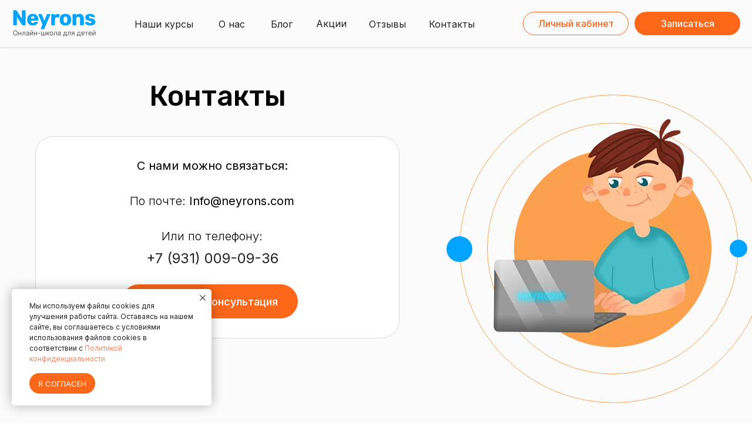

--- FILE ---
content_type: text/html; charset=UTF-8
request_url: https://neyrons.com/contacts
body_size: 53104
content:
<!DOCTYPE html> <html lang="ru"> <head> <meta charset="utf-8" /> <meta http-equiv="Content-Type" content="text/html; charset=utf-8" /> <meta name="viewport" content="width=device-width, initial-scale=1.0" /> <!--metatextblock--> <title>Контакты и оплата | Neyrons</title> <meta property="og:url" content="https://neyrons.com/contacts" /> <meta property="og:title" content="Контакты и оплата | Neyrons" /> <meta property="og:description" content="" /> <meta property="og:type" content="website" /> <meta property="og:image" content="https://static.tildacdn.com/tild3734-6362-4761-b166-663936653830/Facebook_post_-_1.png" /> <link rel="canonical" href="https://neyrons.com/contacts"> <!--/metatextblock--> <meta name="format-detection" content="telephone=no" /> <meta http-equiv="x-dns-prefetch-control" content="on"> <link rel="dns-prefetch" href="https://ws.tildacdn.com"> <link rel="dns-prefetch" href="https://static.tildacdn.com"> <link rel="shortcut icon" href="https://static.tildacdn.com/tild6133-3334-4266-b633-613136633266/favicon_1.ico" type="image/x-icon" /> <!-- Assets --> <script src="https://neo.tildacdn.com/js/tilda-fallback-1.0.min.js" async charset="utf-8"></script> <link rel="stylesheet" href="https://static.tildacdn.com/css/tilda-grid-3.0.min.css" type="text/css" media="all" onerror="this.loaderr='y';"/> <link rel="stylesheet" href="https://static.tildacdn.com/ws/project4492300/tilda-blocks-page28649427.min.css?t=1768407149" type="text/css" media="all" onerror="this.loaderr='y';" /> <link rel="preconnect" href="https://fonts.gstatic.com"> <link href="https://fonts.googleapis.com/css2?family=Rubik:wght@300;400;500;600;700&family=Inter:wght@300;400;500;600;700&subset=latin,cyrillic" rel="stylesheet"> <link rel="stylesheet" href="https://static.tildacdn.com/css/tilda-animation-2.0.min.css" type="text/css" media="all" onerror="this.loaderr='y';" /> <link rel="stylesheet" href="https://static.tildacdn.com/css/tilda-popup-1.1.min.css" type="text/css" media="print" onload="this.media='all';" onerror="this.loaderr='y';" /> <noscript><link rel="stylesheet" href="https://static.tildacdn.com/css/tilda-popup-1.1.min.css" type="text/css" media="all" /></noscript> <link rel="stylesheet" href="https://static.tildacdn.com/css/tilda-forms-1.0.min.css" type="text/css" media="all" onerror="this.loaderr='y';" /> <link rel="stylesheet" href="https://static.tildacdn.com/css/tilda-menusub-1.0.min.css" type="text/css" media="print" onload="this.media='all';" onerror="this.loaderr='y';" /> <noscript><link rel="stylesheet" href="https://static.tildacdn.com/css/tilda-menusub-1.0.min.css" type="text/css" media="all" /></noscript> <link rel="stylesheet" href="https://static.tildacdn.com/css/tilda-menu-widgeticons-1.0.min.css" type="text/css" media="all" onerror="this.loaderr='y';" /> <script nomodule src="https://static.tildacdn.com/js/tilda-polyfill-1.0.min.js" charset="utf-8"></script> <script type="text/javascript">function t_onReady(func) {if(document.readyState!='loading') {func();} else {document.addEventListener('DOMContentLoaded',func);}}
function t_onFuncLoad(funcName,okFunc,time) {if(typeof window[funcName]==='function') {okFunc();} else {setTimeout(function() {t_onFuncLoad(funcName,okFunc,time);},(time||100));}}function t_throttle(fn,threshhold,scope) {return function() {fn.apply(scope||this,arguments);};}function t396_initialScale(t){var e=document.getElementById("rec"+t);if(e){var i=e.querySelector(".t396__artboard");if(i){window.tn_scale_initial_window_width||(window.tn_scale_initial_window_width=document.documentElement.clientWidth);var a=window.tn_scale_initial_window_width,r=[],n,l=i.getAttribute("data-artboard-screens");if(l){l=l.split(",");for(var o=0;o<l.length;o++)r[o]=parseInt(l[o],10)}else r=[320,480,640,960,1200];for(var o=0;o<r.length;o++){var d=r[o];a>=d&&(n=d)}var _="edit"===window.allrecords.getAttribute("data-tilda-mode"),c="center"===t396_getFieldValue(i,"valign",n,r),s="grid"===t396_getFieldValue(i,"upscale",n,r),w=t396_getFieldValue(i,"height_vh",n,r),g=t396_getFieldValue(i,"height",n,r),u=!!window.opr&&!!window.opr.addons||!!window.opera||-1!==navigator.userAgent.indexOf(" OPR/");if(!_&&c&&!s&&!w&&g&&!u){var h=parseFloat((a/n).toFixed(3)),f=[i,i.querySelector(".t396__carrier"),i.querySelector(".t396__filter")],v=Math.floor(parseInt(g,10)*h)+"px",p;i.style.setProperty("--initial-scale-height",v);for(var o=0;o<f.length;o++)f[o].style.setProperty("height","var(--initial-scale-height)");t396_scaleInitial__getElementsToScale(i).forEach((function(t){t.style.zoom=h}))}}}}function t396_scaleInitial__getElementsToScale(t){return t?Array.prototype.slice.call(t.children).filter((function(t){return t&&(t.classList.contains("t396__elem")||t.classList.contains("t396__group"))})):[]}function t396_getFieldValue(t,e,i,a){var r,n=a[a.length-1];if(!(r=i===n?t.getAttribute("data-artboard-"+e):t.getAttribute("data-artboard-"+e+"-res-"+i)))for(var l=0;l<a.length;l++){var o=a[l];if(!(o<=i)&&(r=o===n?t.getAttribute("data-artboard-"+e):t.getAttribute("data-artboard-"+e+"-res-"+o)))break}return r}window.TN_SCALE_INITIAL_VER="1.0",window.tn_scale_initial_window_width=null;</script> <script src="https://static.tildacdn.com/js/jquery-1.10.2.min.js" charset="utf-8" onerror="this.loaderr='y';"></script> <script src="https://static.tildacdn.com/js/tilda-scripts-3.0.min.js" charset="utf-8" defer onerror="this.loaderr='y';"></script> <script src="https://static.tildacdn.com/ws/project4492300/tilda-blocks-page28649427.min.js?t=1768407149" charset="utf-8" async onerror="this.loaderr='y';"></script> <script src="https://static.tildacdn.com/js/tilda-lazyload-1.0.min.js" charset="utf-8" async onerror="this.loaderr='y';"></script> <script src="https://static.tildacdn.com/js/tilda-animation-2.0.min.js" charset="utf-8" async onerror="this.loaderr='y';"></script> <script src="https://static.tildacdn.com/js/tilda-zero-1.1.min.js" charset="utf-8" async onerror="this.loaderr='y';"></script> <script src="https://static.tildacdn.com/js/tilda-popup-1.0.min.js" charset="utf-8" async onerror="this.loaderr='y';"></script> <script src="https://static.tildacdn.com/js/tilda-forms-1.0.min.js" charset="utf-8" async onerror="this.loaderr='y';"></script> <script src="https://static.tildacdn.com/js/tilda-submenublocks-1.0.min.js" charset="utf-8" async onerror="this.loaderr='y';"></script> <script src="https://static.tildacdn.com/js/tilda-menusub-1.0.min.js" charset="utf-8" async onerror="this.loaderr='y';"></script> <script src="https://static.tildacdn.com/js/tilda-menu-1.0.min.js" charset="utf-8" async onerror="this.loaderr='y';"></script> <script src="https://static.tildacdn.com/js/tilda-menu-widgeticons-1.0.min.js" charset="utf-8" async onerror="this.loaderr='y';"></script> <script src="https://static.tildacdn.com/js/tilda-zero-forms-1.0.min.js" charset="utf-8" async onerror="this.loaderr='y';"></script> <script src="https://static.tildacdn.com/js/tilda-animation-sbs-1.0.min.js" charset="utf-8" async onerror="this.loaderr='y';"></script> <script src="https://static.tildacdn.com/js/tilda-zero-scale-1.0.min.js" charset="utf-8" async onerror="this.loaderr='y';"></script> <script src="https://static.tildacdn.com/js/tilda-skiplink-1.0.min.js" charset="utf-8" async onerror="this.loaderr='y';"></script> <script src="https://static.tildacdn.com/js/tilda-events-1.0.min.js" charset="utf-8" async onerror="this.loaderr='y';"></script> <script type="text/javascript" src="https://static.tildacdn.com/js/tilda-lk-dashboard-1.0.min.js" charset="utf-8" async onerror="this.loaderr='y';"></script> <!-- nominify begin --><!-- Yandex.Metrika counter --> <script type="text/javascript" >
   (function(m,e,t,r,i,k,a){m[i]=m[i]||function(){(m[i].a=m[i].a||[]).push(arguments)};
   m[i].l=1*new Date();
   for (var j = 0; j < document.scripts.length; j++) {if (document.scripts[j].src === r) { return; }}
   k=e.createElement(t),a=e.getElementsByTagName(t)[0],k.async=1,k.src=r,a.parentNode.insertBefore(k,a)})
   (window, document, "script", "https://mc.yandex.ru/metrika/tag.js", "ym");

   ym(99970825, "init", {
        clickmap:true,
        trackLinks:true,
        accurateTrackBounce:true,
        webvisor:true
   });
</script> <noscript><div><img src="https://mc.yandex.ru/watch/99970825" style="position:absolute; left:-9999px;" alt="" /></div></noscript> <!-- /Yandex.Metrika counter --> <script src="https://sologpt.ru/neyrons_integration/sologpt.iife.js" defer></script> <!-- nominify end --><script type="text/javascript">window.dataLayer=window.dataLayer||[];</script> <script type="text/javascript">(function() {if((/bot|google|yandex|baidu|bing|msn|duckduckbot|teoma|slurp|crawler|spider|robot|crawling|facebook/i.test(navigator.userAgent))===false&&typeof(sessionStorage)!='undefined'&&sessionStorage.getItem('visited')!=='y'&&document.visibilityState){var style=document.createElement('style');style.type='text/css';style.innerHTML='@media screen and (min-width: 980px) {.t-records {opacity: 0;}.t-records_animated {-webkit-transition: opacity ease-in-out .2s;-moz-transition: opacity ease-in-out .2s;-o-transition: opacity ease-in-out .2s;transition: opacity ease-in-out .2s;}.t-records.t-records_visible {opacity: 1;}}';document.getElementsByTagName('head')[0].appendChild(style);function t_setvisRecs(){var alr=document.querySelectorAll('.t-records');Array.prototype.forEach.call(alr,function(el) {el.classList.add("t-records_animated");});setTimeout(function() {Array.prototype.forEach.call(alr,function(el) {el.classList.add("t-records_visible");});sessionStorage.setItem("visited","y");},400);}
document.addEventListener('DOMContentLoaded',t_setvisRecs);}})();</script></head> <body class="t-body" style="margin:0;"> <!--allrecords--> <div id="allrecords" class="t-records" data-hook="blocks-collection-content-node" data-tilda-project-id="4492300" data-tilda-page-id="28649427" data-tilda-page-alias="contacts" data-tilda-formskey="c27a68626f743fc313c979ec930d2a58" data-tilda-stat-scroll="yes" data-tilda-lazy="yes" data-tilda-project-lang="RU" data-tilda-root-zone="com" data-tilda-project-headcode="yes" data-tilda-ts="y" data-tilda-project-country="RU"> <!--header--> <header id="t-header" class="t-records" data-hook="blocks-collection-content-node" data-tilda-project-id="4492300" data-tilda-page-id="28681597" data-tilda-page-alias="header-site" data-tilda-formskey="c27a68626f743fc313c979ec930d2a58" data-tilda-stat-scroll="yes" data-tilda-lazy="yes" data-tilda-project-lang="RU" data-tilda-root-zone="com" data-tilda-project-headcode="yes" data-tilda-ts="y" data-tilda-project-country="RU"> <div id="rec767185781" class="r t-rec" style=" " data-animationappear="off" data-record-type="396"> <!-- T396 --> <style>#rec767185781 .t396__artboard {position:fixed;width:100%;left:0;top:0;z-index:990;}#rec767185781 .t396__artboard {height:80px;background-color:#fbfbfb;overflow:visible;}#rec767185781 .t396__filter {height:80px;}#rec767185781 .t396__carrier{height:80px;background-position:center center;background-attachment:scroll;background-size:cover;background-repeat:no-repeat;}@media screen and (max-width:1199px) {#rec767185781 .t396__artboard,#rec767185781 .t396__filter,#rec767185781 .t396__carrier {height:80px;}#rec767185781 .t396__filter {}#rec767185781 .t396__carrier {background-attachment:scroll;}}@media screen and (max-width:959px) {#rec767185781 .t396__artboard,#rec767185781 .t396__filter,#rec767185781 .t396__carrier {height:80px;}#rec767185781 .t396__filter {}#rec767185781 .t396__carrier {background-attachment:scroll;}}@media screen and (max-width:639px) {#rec767185781 .t396__artboard,#rec767185781 .t396__filter,#rec767185781 .t396__carrier {height:80px;}#rec767185781 .t396__filter {}#rec767185781 .t396__carrier {background-attachment:scroll;}}@media screen and (max-width:479px) {#rec767185781 .t396__artboard,#rec767185781 .t396__filter,#rec767185781 .t396__carrier {height:80px;}#rec767185781 .t396__filter {}#rec767185781 .t396__carrier {background-attachment:scroll;}}#rec767185781 .tn-elem[data-elem-id="1719417558333"]{z-index:3;top:0px;;left:0px;;width:100%;height:80px;}#rec767185781 .tn-elem[data-elem-id="1719417558333"] .tn-atom{border-radius:0px 0px 0px 0px;background-color:#fbfbfb;background-position:center center;border-width:var(--t396-borderwidth,0);border-style:var(--t396-borderstyle,solid);border-color:var(--t396-bordercolor,transparent);box-shadow:1px 1px 2px 1px rgba(40,40,40,0.1);transition:background-color var(--t396-speedhover,0s) ease-in-out,color var(--t396-speedhover,0s) ease-in-out,border-color var(--t396-speedhover,0s) ease-in-out,box-shadow var(--t396-shadowshoverspeed,0.2s) ease-in-out;}@media screen and (max-width:1199px){#rec767185781 .tn-elem[data-elem-id="1719417558333"]{display:table;top:0px;;left:0px;;height:80px;}}@media screen and (max-width:959px){#rec767185781 .tn-elem[data-elem-id="1719417558333"]{display:table;height:80px;}}@media screen and (max-width:639px){#rec767185781 .tn-elem[data-elem-id="1719417558333"]{display:table;height:80px;}}@media screen and (max-width:479px){#rec767185781 .tn-elem[data-elem-id="1719417558333"]{display:table;height:80px;}}#rec767185781 .tn-elem[data-elem-id="1654675409226"]{z-index:4;top:calc(40px - 23px + 0px);;left:20px;;width:144px;height:auto;}#rec767185781 .tn-elem[data-elem-id="1654675409226"] .tn-atom{border-radius:0px 0px 0px 0px;background-position:center center;border-width:var(--t396-borderwidth,0);border-style:var(--t396-borderstyle,solid);border-color:var(--t396-bordercolor,transparent);transition:background-color var(--t396-speedhover,0s) ease-in-out,color var(--t396-speedhover,0s) ease-in-out,border-color var(--t396-speedhover,0s) ease-in-out,box-shadow var(--t396-shadowshoverspeed,0.2s) ease-in-out;}#rec767185781 .tn-elem[data-elem-id="1654675409226"] .tn-atom__img{border-radius:0px 0px 0px 0px;object-position:center center;}@media screen and (max-width:1199px){#rec767185781 .tn-elem[data-elem-id="1654675409226"]{display:table;top:calc(40px - 23px + 0px);;left:20px;;width:144px;height:auto;}}@media screen and (max-width:959px){#rec767185781 .tn-elem[data-elem-id="1654675409226"]{display:table;top:calc(40px - 23px + 0px);;left:20px;;height:auto;}}@media screen and (max-width:639px){#rec767185781 .tn-elem[data-elem-id="1654675409226"]{display:table;top:calc(40px - 23px + 0px);;left:20px;;height:auto;}}@media screen and (max-width:479px){#rec767185781 .tn-elem[data-elem-id="1654675409226"]{display:table;top:calc(40px - 23px + 1px);;left:10px;;width:110px;height:auto;}}#rec767185781 .tn-elem[data-elem-id="1654675854086"]{color:#222222;text-align:center;z-index:5;top:calc(40px - 12.5px + 0px);;left:534px;;width:60px;height:25px;}#rec767185781 .tn-elem[data-elem-id="1654675854086"] .tn-atom{color:#222222;font-size:16px;font-family:'Inter',Arial,sans-serif;line-height:1;font-weight:400;border-radius:30px 30px 30px 30px;background-position:center center;--t396-speedhover:0.2s;transition:background-color var(--t396-speedhover,0s) ease-in-out,color var(--t396-speedhover,0s) ease-in-out,border-color var(--t396-speedhover,0s) ease-in-out,box-shadow var(--t396-shadowshoverspeed,0.2s) ease-in-out;position:relative;z-index:1;background-color:var(--t396-bgcolor-color,transparent);background-image:var(--t396-bgcolor-image,none);-webkit-box-pack:center;-ms-flex-pack:center;justify-content:center;}#rec767185781 .tn-elem[data-elem-id="1654675854086"] .tn-atom::after{content:'';position:absolute;width:100%;height:100%;left:0;top:0;box-sizing:border-box;background-origin:border-box;background-clip:border-box;pointer-events:none;transition:opacity var(--t396-speedhover,0s) ease-in-out;;z-index:-1;opacity:0;background-color:var(--t396-bgcolor-hover-color,var(--t396-bgcolor-color,transparent));background-image:var(--t396-bgcolor-hover-image,var(--t396-bgcolor-image,none));}#rec767185781 .tn-elem[data-elem-id="1654675854086"] .tn-atom .tn-atom__button-text{transition:color var(--t396-speedhover,0s) ease-in-out;color:#222222;}#rec767185781 .tn-elem[data-elem-id="1654675854086"] .tn-atom .tn-atom__button-border::before{display:none;}#rec767185781 .tn-elem[data-elem-id="1654675854086"] .tn-atom .tn-atom__button-border::after{display:none;}@media (hover),(min-width:0\0){#rec767185781 .tn-elem[data-elem-id="1654675854086"] .tn-atom:hover::after{opacity:1;}}@media (hover),(min-width:0\0){#rec767185781 .tn-elem[data-elem-id="1654675854086"] .tn-atom:hover{color:#636363;}#rec767185781 .tn-elem[data-elem-id="1654675854086"] .tn-atom:hover .tn-atom__button-text{color:#636363;}}@media screen and (max-width:1199px){#rec767185781 .tn-elem[data-elem-id="1654675854086"]{display:block;top:calc(40px - 12.5px + -258px);;left:-638px;;width:px;}#rec767185781 .tn-elem[data-elem-id="1654675854086"] .tn-atom{white-space:normal;background-size:cover;opacity:0;}#rec767185781 .tn-elem[data-elem-id="1654675854086"] .tn-atom .tn-atom__button-text{overflow:visible;}#rec767185781 .tn-elem[data-elem-id="1654675854086"] .tn-atom .tn-atom__button-border::before{display:none;}#rec767185781 .tn-elem[data-elem-id="1654675854086"] .tn-atom .tn-atom__button-border::after{display:none;}}@media screen and (max-width:959px){#rec767185781 .tn-elem[data-elem-id="1654675854086"]{display:block;width:px;}#rec767185781 .tn-elem[data-elem-id="1654675854086"] .tn-atom{white-space:normal;background-size:cover;}#rec767185781 .tn-elem[data-elem-id="1654675854086"] .tn-atom .tn-atom__button-text{overflow:visible;}#rec767185781 .tn-elem[data-elem-id="1654675854086"] .tn-atom .tn-atom__button-border::before{display:none;}#rec767185781 .tn-elem[data-elem-id="1654675854086"] .tn-atom .tn-atom__button-border::after{display:none;}}@media screen and (max-width:639px){#rec767185781 .tn-elem[data-elem-id="1654675854086"]{display:block;width:px;}#rec767185781 .tn-elem[data-elem-id="1654675854086"] .tn-atom{white-space:normal;background-size:cover;}#rec767185781 .tn-elem[data-elem-id="1654675854086"] .tn-atom .tn-atom__button-text{overflow:visible;}#rec767185781 .tn-elem[data-elem-id="1654675854086"] .tn-atom .tn-atom__button-border::before{display:none;}#rec767185781 .tn-elem[data-elem-id="1654675854086"] .tn-atom .tn-atom__button-border::after{display:none;}}@media screen and (max-width:479px){#rec767185781 .tn-elem[data-elem-id="1654675854086"]{display:block;width:px;}#rec767185781 .tn-elem[data-elem-id="1654675854086"] .tn-atom{white-space:normal;background-size:cover;}#rec767185781 .tn-elem[data-elem-id="1654675854086"] .tn-atom .tn-atom__button-text{overflow:visible;}#rec767185781 .tn-elem[data-elem-id="1654675854086"] .tn-atom .tn-atom__button-border::before{display:none;}#rec767185781 .tn-elem[data-elem-id="1654675854086"] .tn-atom .tn-atom__button-border::after{display:none;}}#rec767185781 .tn-elem[data-elem-id="1745345358592"]{color:#222222;text-align:center;z-index:6;top:calc(40px - 12.5px + 1px);;left:364px;;width:60px;height:25px;}#rec767185781 .tn-elem[data-elem-id="1745345358592"] .tn-atom{color:#222222;font-size:16px;font-family:'Inter',Arial,sans-serif;line-height:1;font-weight:400;border-radius:30px 30px 30px 30px;background-position:center center;--t396-speedhover:0.2s;transition:background-color var(--t396-speedhover,0s) ease-in-out,color var(--t396-speedhover,0s) ease-in-out,border-color var(--t396-speedhover,0s) ease-in-out,box-shadow var(--t396-shadowshoverspeed,0.2s) ease-in-out;position:relative;z-index:1;background-color:var(--t396-bgcolor-color,transparent);background-image:var(--t396-bgcolor-image,none);-webkit-box-pack:center;-ms-flex-pack:center;justify-content:center;}#rec767185781 .tn-elem[data-elem-id="1745345358592"] .tn-atom::after{content:'';position:absolute;width:100%;height:100%;left:0;top:0;box-sizing:border-box;background-origin:border-box;background-clip:border-box;pointer-events:none;transition:opacity var(--t396-speedhover,0s) ease-in-out;;z-index:-1;opacity:0;background-color:var(--t396-bgcolor-hover-color,var(--t396-bgcolor-color,transparent));background-image:var(--t396-bgcolor-hover-image,var(--t396-bgcolor-image,none));}#rec767185781 .tn-elem[data-elem-id="1745345358592"] .tn-atom .tn-atom__button-text{transition:color var(--t396-speedhover,0s) ease-in-out;color:#222222;}#rec767185781 .tn-elem[data-elem-id="1745345358592"] .tn-atom .tn-atom__button-border::before{display:none;}#rec767185781 .tn-elem[data-elem-id="1745345358592"] .tn-atom .tn-atom__button-border::after{display:none;}@media (hover),(min-width:0\0){#rec767185781 .tn-elem[data-elem-id="1745345358592"] .tn-atom:hover::after{opacity:1;}}@media (hover),(min-width:0\0){#rec767185781 .tn-elem[data-elem-id="1745345358592"] .tn-atom:hover{color:#636363;}#rec767185781 .tn-elem[data-elem-id="1745345358592"] .tn-atom:hover .tn-atom__button-text{color:#636363;}}@media screen and (max-width:1199px){#rec767185781 .tn-elem[data-elem-id="1745345358592"]{display:block;top:calc(40px - 12.5px + -258px);;left:-638px;;width:px;}#rec767185781 .tn-elem[data-elem-id="1745345358592"] .tn-atom{white-space:normal;background-size:cover;opacity:0;}#rec767185781 .tn-elem[data-elem-id="1745345358592"] .tn-atom .tn-atom__button-text{overflow:visible;}#rec767185781 .tn-elem[data-elem-id="1745345358592"] .tn-atom .tn-atom__button-border::before{display:none;}#rec767185781 .tn-elem[data-elem-id="1745345358592"] .tn-atom .tn-atom__button-border::after{display:none;}}@media screen and (max-width:959px){#rec767185781 .tn-elem[data-elem-id="1745345358592"]{display:block;width:px;}#rec767185781 .tn-elem[data-elem-id="1745345358592"] .tn-atom{white-space:normal;background-size:cover;}#rec767185781 .tn-elem[data-elem-id="1745345358592"] .tn-atom .tn-atom__button-text{overflow:visible;}#rec767185781 .tn-elem[data-elem-id="1745345358592"] .tn-atom .tn-atom__button-border::before{display:none;}#rec767185781 .tn-elem[data-elem-id="1745345358592"] .tn-atom .tn-atom__button-border::after{display:none;}}@media screen and (max-width:639px){#rec767185781 .tn-elem[data-elem-id="1745345358592"]{display:block;width:px;}#rec767185781 .tn-elem[data-elem-id="1745345358592"] .tn-atom{white-space:normal;background-size:cover;}#rec767185781 .tn-elem[data-elem-id="1745345358592"] .tn-atom .tn-atom__button-text{overflow:visible;}#rec767185781 .tn-elem[data-elem-id="1745345358592"] .tn-atom .tn-atom__button-border::before{display:none;}#rec767185781 .tn-elem[data-elem-id="1745345358592"] .tn-atom .tn-atom__button-border::after{display:none;}}@media screen and (max-width:479px){#rec767185781 .tn-elem[data-elem-id="1745345358592"]{display:block;width:px;}#rec767185781 .tn-elem[data-elem-id="1745345358592"] .tn-atom{white-space:normal;background-size:cover;}#rec767185781 .tn-elem[data-elem-id="1745345358592"] .tn-atom .tn-atom__button-text{overflow:visible;}#rec767185781 .tn-elem[data-elem-id="1745345358592"] .tn-atom .tn-atom__button-border::before{display:none;}#rec767185781 .tn-elem[data-elem-id="1745345358592"] .tn-atom .tn-atom__button-border::after{display:none;}}#rec767185781 .tn-elem[data-elem-id="1654675532788"]{color:#222222;text-align:center;z-index:7;top:calc(40px - 12.5px + 1px);;left:224px;;width:110px;height:25px;}#rec767185781 .tn-elem[data-elem-id="1654675532788"] .tn-atom{color:#222222;font-size:16px;font-family:'Inter',Arial,sans-serif;line-height:1;font-weight:400;border-radius:30px 30px 30px 30px;background-position:center center;--t396-speedhover:0.2s;transition:background-color var(--t396-speedhover,0s) ease-in-out,color var(--t396-speedhover,0s) ease-in-out,border-color var(--t396-speedhover,0s) ease-in-out,box-shadow var(--t396-shadowshoverspeed,0.2s) ease-in-out;position:relative;z-index:1;background-color:var(--t396-bgcolor-color,transparent);background-image:var(--t396-bgcolor-image,none);-webkit-box-pack:center;-ms-flex-pack:center;justify-content:center;}#rec767185781 .tn-elem[data-elem-id="1654675532788"] .tn-atom::after{content:'';position:absolute;width:100%;height:100%;left:0;top:0;box-sizing:border-box;background-origin:border-box;background-clip:border-box;pointer-events:none;transition:opacity var(--t396-speedhover,0s) ease-in-out;;z-index:-1;opacity:0;background-color:var(--t396-bgcolor-hover-color,var(--t396-bgcolor-color,transparent));background-image:var(--t396-bgcolor-hover-image,var(--t396-bgcolor-image,none));}#rec767185781 .tn-elem[data-elem-id="1654675532788"] .tn-atom .tn-atom__button-text{transition:color var(--t396-speedhover,0s) ease-in-out;color:#222222;}#rec767185781 .tn-elem[data-elem-id="1654675532788"] .tn-atom .tn-atom__button-border::before{display:none;}#rec767185781 .tn-elem[data-elem-id="1654675532788"] .tn-atom .tn-atom__button-border::after{display:none;}@media (hover),(min-width:0\0){#rec767185781 .tn-elem[data-elem-id="1654675532788"] .tn-atom:hover::after{opacity:1;}}@media (hover),(min-width:0\0){#rec767185781 .tn-elem[data-elem-id="1654675532788"] .tn-atom:hover{color:#636363;}#rec767185781 .tn-elem[data-elem-id="1654675532788"] .tn-atom:hover .tn-atom__button-text{color:#636363;}}@media screen and (max-width:1199px){#rec767185781 .tn-elem[data-elem-id="1654675532788"]{display:block;top:calc(40px - 12.5px + -258px);;left:-775px;;width:px;}#rec767185781 .tn-elem[data-elem-id="1654675532788"] .tn-atom{white-space:normal;background-size:cover;opacity:0;}#rec767185781 .tn-elem[data-elem-id="1654675532788"] .tn-atom .tn-atom__button-text{overflow:visible;}#rec767185781 .tn-elem[data-elem-id="1654675532788"] .tn-atom .tn-atom__button-border::before{display:none;}#rec767185781 .tn-elem[data-elem-id="1654675532788"] .tn-atom .tn-atom__button-border::after{display:none;}}@media screen and (max-width:959px){#rec767185781 .tn-elem[data-elem-id="1654675532788"]{display:block;width:px;}#rec767185781 .tn-elem[data-elem-id="1654675532788"] .tn-atom{white-space:normal;background-size:cover;}#rec767185781 .tn-elem[data-elem-id="1654675532788"] .tn-atom .tn-atom__button-text{overflow:visible;}#rec767185781 .tn-elem[data-elem-id="1654675532788"] .tn-atom .tn-atom__button-border::before{display:none;}#rec767185781 .tn-elem[data-elem-id="1654675532788"] .tn-atom .tn-atom__button-border::after{display:none;}}@media screen and (max-width:639px){#rec767185781 .tn-elem[data-elem-id="1654675532788"]{display:block;width:px;}#rec767185781 .tn-elem[data-elem-id="1654675532788"] .tn-atom{white-space:normal;background-size:cover;}#rec767185781 .tn-elem[data-elem-id="1654675532788"] .tn-atom .tn-atom__button-text{overflow:visible;}#rec767185781 .tn-elem[data-elem-id="1654675532788"] .tn-atom .tn-atom__button-border::before{display:none;}#rec767185781 .tn-elem[data-elem-id="1654675532788"] .tn-atom .tn-atom__button-border::after{display:none;}}@media screen and (max-width:479px){#rec767185781 .tn-elem[data-elem-id="1654675532788"]{display:block;width:px;}#rec767185781 .tn-elem[data-elem-id="1654675532788"] .tn-atom{white-space:normal;background-size:cover;}#rec767185781 .tn-elem[data-elem-id="1654675532788"] .tn-atom .tn-atom__button-text{overflow:visible;}#rec767185781 .tn-elem[data-elem-id="1654675532788"] .tn-atom .tn-atom__button-border::before{display:none;}#rec767185781 .tn-elem[data-elem-id="1654675532788"] .tn-atom .tn-atom__button-border::after{display:none;}}#rec767185781 .tn-elem[data-elem-id="1654675909151"]{color:#222222;text-align:center;z-index:8;top:calc(40px - 12.5px + 1px);;left:624px;;width:70px;height:25px;}#rec767185781 .tn-elem[data-elem-id="1654675909151"] .tn-atom{color:#222222;font-size:16px;font-family:'Inter',Arial,sans-serif;line-height:1;font-weight:400;border-radius:30px 30px 30px 30px;background-position:center center;--t396-speedhover:0.2s;transition:background-color var(--t396-speedhover,0s) ease-in-out,color var(--t396-speedhover,0s) ease-in-out,border-color var(--t396-speedhover,0s) ease-in-out,box-shadow var(--t396-shadowshoverspeed,0.2s) ease-in-out;position:relative;z-index:1;background-color:var(--t396-bgcolor-color,transparent);background-image:var(--t396-bgcolor-image,none);-webkit-box-pack:center;-ms-flex-pack:center;justify-content:center;}#rec767185781 .tn-elem[data-elem-id="1654675909151"] .tn-atom::after{content:'';position:absolute;width:100%;height:100%;left:0;top:0;box-sizing:border-box;background-origin:border-box;background-clip:border-box;pointer-events:none;transition:opacity var(--t396-speedhover,0s) ease-in-out;;z-index:-1;opacity:0;background-color:var(--t396-bgcolor-hover-color,var(--t396-bgcolor-color,transparent));background-image:var(--t396-bgcolor-hover-image,var(--t396-bgcolor-image,none));}#rec767185781 .tn-elem[data-elem-id="1654675909151"] .tn-atom .tn-atom__button-text{transition:color var(--t396-speedhover,0s) ease-in-out;color:#222222;}#rec767185781 .tn-elem[data-elem-id="1654675909151"] .tn-atom .tn-atom__button-border::before{display:none;}#rec767185781 .tn-elem[data-elem-id="1654675909151"] .tn-atom .tn-atom__button-border::after{display:none;}@media (hover),(min-width:0\0){#rec767185781 .tn-elem[data-elem-id="1654675909151"] .tn-atom:hover::after{opacity:1;}}@media (hover),(min-width:0\0){#rec767185781 .tn-elem[data-elem-id="1654675909151"] .tn-atom:hover{color:#636363;}#rec767185781 .tn-elem[data-elem-id="1654675909151"] .tn-atom:hover .tn-atom__button-text{color:#636363;}}@media screen and (max-width:1199px){#rec767185781 .tn-elem[data-elem-id="1654675909151"]{display:block;top:calc(40px - 12.5px + -258px);;left:-399px;;width:px;}#rec767185781 .tn-elem[data-elem-id="1654675909151"] .tn-atom{white-space:normal;background-size:cover;opacity:0;}#rec767185781 .tn-elem[data-elem-id="1654675909151"] .tn-atom .tn-atom__button-text{overflow:visible;}#rec767185781 .tn-elem[data-elem-id="1654675909151"] .tn-atom .tn-atom__button-border::before{display:none;}#rec767185781 .tn-elem[data-elem-id="1654675909151"] .tn-atom .tn-atom__button-border::after{display:none;}}@media screen and (max-width:959px){#rec767185781 .tn-elem[data-elem-id="1654675909151"]{display:block;width:px;}#rec767185781 .tn-elem[data-elem-id="1654675909151"] .tn-atom{white-space:normal;background-size:cover;}#rec767185781 .tn-elem[data-elem-id="1654675909151"] .tn-atom .tn-atom__button-text{overflow:visible;}#rec767185781 .tn-elem[data-elem-id="1654675909151"] .tn-atom .tn-atom__button-border::before{display:none;}#rec767185781 .tn-elem[data-elem-id="1654675909151"] .tn-atom .tn-atom__button-border::after{display:none;}}@media screen and (max-width:639px){#rec767185781 .tn-elem[data-elem-id="1654675909151"]{display:block;width:px;}#rec767185781 .tn-elem[data-elem-id="1654675909151"] .tn-atom{white-space:normal;background-size:cover;}#rec767185781 .tn-elem[data-elem-id="1654675909151"] .tn-atom .tn-atom__button-text{overflow:visible;}#rec767185781 .tn-elem[data-elem-id="1654675909151"] .tn-atom .tn-atom__button-border::before{display:none;}#rec767185781 .tn-elem[data-elem-id="1654675909151"] .tn-atom .tn-atom__button-border::after{display:none;}}@media screen and (max-width:479px){#rec767185781 .tn-elem[data-elem-id="1654675909151"]{display:block;width:px;}#rec767185781 .tn-elem[data-elem-id="1654675909151"] .tn-atom{white-space:normal;background-size:cover;}#rec767185781 .tn-elem[data-elem-id="1654675909151"] .tn-atom .tn-atom__button-text{overflow:visible;}#rec767185781 .tn-elem[data-elem-id="1654675909151"] .tn-atom .tn-atom__button-border::before{display:none;}#rec767185781 .tn-elem[data-elem-id="1654675909151"] .tn-atom .tn-atom__button-border::after{display:none;}}#rec767185781 .tn-elem[data-elem-id="1654675930527"]{color:#222222;text-align:center;z-index:9;top:calc(40px - 12.5px + 1px);;left:724px;;width:90px;height:25px;}#rec767185781 .tn-elem[data-elem-id="1654675930527"] .tn-atom{color:#222222;font-size:16px;font-family:'Inter',Arial,sans-serif;line-height:1.55;font-weight:400;border-radius:30px 30px 30px 30px;background-position:center center;--t396-speedhover:0.2s;transition:background-color var(--t396-speedhover,0s) ease-in-out,color var(--t396-speedhover,0s) ease-in-out,border-color var(--t396-speedhover,0s) ease-in-out,box-shadow var(--t396-shadowshoverspeed,0.2s) ease-in-out;position:relative;z-index:1;background-color:var(--t396-bgcolor-color,transparent);background-image:var(--t396-bgcolor-image,none);-webkit-box-pack:center;-ms-flex-pack:center;justify-content:center;}#rec767185781 .tn-elem[data-elem-id="1654675930527"] .tn-atom::after{content:'';position:absolute;width:100%;height:100%;left:0;top:0;box-sizing:border-box;background-origin:border-box;background-clip:border-box;pointer-events:none;transition:opacity var(--t396-speedhover,0s) ease-in-out;;z-index:-1;opacity:0;background-color:var(--t396-bgcolor-hover-color,var(--t396-bgcolor-color,transparent));background-image:var(--t396-bgcolor-hover-image,var(--t396-bgcolor-image,none));}#rec767185781 .tn-elem[data-elem-id="1654675930527"] .tn-atom .tn-atom__button-text{transition:color var(--t396-speedhover,0s) ease-in-out;color:#222222;}#rec767185781 .tn-elem[data-elem-id="1654675930527"] .tn-atom .tn-atom__button-border::before{display:none;}#rec767185781 .tn-elem[data-elem-id="1654675930527"] .tn-atom .tn-atom__button-border::after{display:none;}@media (hover),(min-width:0\0){#rec767185781 .tn-elem[data-elem-id="1654675930527"] .tn-atom:hover::after{opacity:1;}}@media (hover),(min-width:0\0){#rec767185781 .tn-elem[data-elem-id="1654675930527"] .tn-atom:hover{color:#636363;}#rec767185781 .tn-elem[data-elem-id="1654675930527"] .tn-atom:hover .tn-atom__button-text{color:#636363;}}@media screen and (max-width:1199px){#rec767185781 .tn-elem[data-elem-id="1654675930527"]{display:block;top:calc(40px - 12.5px + -258px);;left:-297px;;width:px;}#rec767185781 .tn-elem[data-elem-id="1654675930527"] .tn-atom{white-space:normal;background-size:cover;opacity:0;}#rec767185781 .tn-elem[data-elem-id="1654675930527"] .tn-atom .tn-atom__button-text{overflow:visible;}#rec767185781 .tn-elem[data-elem-id="1654675930527"] .tn-atom .tn-atom__button-border::before{display:none;}#rec767185781 .tn-elem[data-elem-id="1654675930527"] .tn-atom .tn-atom__button-border::after{display:none;}}@media screen and (max-width:959px){#rec767185781 .tn-elem[data-elem-id="1654675930527"]{display:block;width:px;}#rec767185781 .tn-elem[data-elem-id="1654675930527"] .tn-atom{white-space:normal;background-size:cover;}#rec767185781 .tn-elem[data-elem-id="1654675930527"] .tn-atom .tn-atom__button-text{overflow:visible;}#rec767185781 .tn-elem[data-elem-id="1654675930527"] .tn-atom .tn-atom__button-border::before{display:none;}#rec767185781 .tn-elem[data-elem-id="1654675930527"] .tn-atom .tn-atom__button-border::after{display:none;}}@media screen and (max-width:639px){#rec767185781 .tn-elem[data-elem-id="1654675930527"]{display:block;width:px;}#rec767185781 .tn-elem[data-elem-id="1654675930527"] .tn-atom{white-space:normal;background-size:cover;}#rec767185781 .tn-elem[data-elem-id="1654675930527"] .tn-atom .tn-atom__button-text{overflow:visible;}#rec767185781 .tn-elem[data-elem-id="1654675930527"] .tn-atom .tn-atom__button-border::before{display:none;}#rec767185781 .tn-elem[data-elem-id="1654675930527"] .tn-atom .tn-atom__button-border::after{display:none;}}@media screen and (max-width:479px){#rec767185781 .tn-elem[data-elem-id="1654675930527"]{display:block;width:px;}#rec767185781 .tn-elem[data-elem-id="1654675930527"] .tn-atom{white-space:normal;background-size:cover;}#rec767185781 .tn-elem[data-elem-id="1654675930527"] .tn-atom .tn-atom__button-text{overflow:visible;}#rec767185781 .tn-elem[data-elem-id="1654675930527"] .tn-atom .tn-atom__button-border::before{display:none;}#rec767185781 .tn-elem[data-elem-id="1654675930527"] .tn-atom .tn-atom__button-border::after{display:none;}}#rec767185781 .tn-elem[data-elem-id="1654794371504"]{z-index:10;top:-164px;;left:calc(50% - 600px + -838px);;width:28px;height:auto;}#rec767185781 .tn-elem[data-elem-id="1654794371504"] .tn-atom{border-radius:0px 0px 0px 0px;background-position:center center;border-width:var(--t396-borderwidth,0);border-style:var(--t396-borderstyle,solid);border-color:var(--t396-bordercolor,transparent);transition:background-color var(--t396-speedhover,0s) ease-in-out,color var(--t396-speedhover,0s) ease-in-out,border-color var(--t396-speedhover,0s) ease-in-out,box-shadow var(--t396-shadowshoverspeed,0.2s) ease-in-out;}#rec767185781 .tn-elem[data-elem-id="1654794371504"] .tn-atom__img{border-radius:0px 0px 0px 0px;object-position:center center;}@media screen and (max-width:1199px){#rec767185781 .tn-elem[data-elem-id="1654794371504"]{display:table;top:0px;;left:calc(50% - 480px + -30px);;width:30px;height:auto;}}@media screen and (max-width:959px){#rec767185781 .tn-elem[data-elem-id="1654794371504"]{display:table;top:1px;;left:calc(50% - 320px + -30px);;width:30px;height:auto;}}@media screen and (max-width:639px){#rec767185781 .tn-elem[data-elem-id="1654794371504"]{display:table;top:1px;;left:calc(50% - 240px + -30px);;width:30px;height:auto;}}@media screen and (max-width:479px){#rec767185781 .tn-elem[data-elem-id="1654794371504"]{display:table;top:1px;;left:calc(50% - 160px + -10px);;width:30px;height:auto;}}#rec767185781 .tn-elem[data-elem-id="1708002353803"]{color:#222222;text-align:center;z-index:11;top:calc(40px - 12.5px + 1px);;left:454px;;width:50px;height:25px;}#rec767185781 .tn-elem[data-elem-id="1708002353803"] .tn-atom{color:#222222;font-size:16px;font-family:'Inter',Arial,sans-serif;line-height:1;font-weight:400;border-radius:30px 30px 30px 30px;background-position:center center;--t396-speedhover:0.2s;transition:background-color var(--t396-speedhover,0s) ease-in-out,color var(--t396-speedhover,0s) ease-in-out,border-color var(--t396-speedhover,0s) ease-in-out,box-shadow var(--t396-shadowshoverspeed,0.2s) ease-in-out;position:relative;z-index:1;background-color:var(--t396-bgcolor-color,transparent);background-image:var(--t396-bgcolor-image,none);-webkit-box-pack:center;-ms-flex-pack:center;justify-content:center;}#rec767185781 .tn-elem[data-elem-id="1708002353803"] .tn-atom::after{content:'';position:absolute;width:100%;height:100%;left:0;top:0;box-sizing:border-box;background-origin:border-box;background-clip:border-box;pointer-events:none;transition:opacity var(--t396-speedhover,0s) ease-in-out;;z-index:-1;opacity:0;background-color:var(--t396-bgcolor-hover-color,var(--t396-bgcolor-color,transparent));background-image:var(--t396-bgcolor-hover-image,var(--t396-bgcolor-image,none));}#rec767185781 .tn-elem[data-elem-id="1708002353803"] .tn-atom .tn-atom__button-text{transition:color var(--t396-speedhover,0s) ease-in-out;color:#222222;}#rec767185781 .tn-elem[data-elem-id="1708002353803"] .tn-atom .tn-atom__button-border::before{display:none;}#rec767185781 .tn-elem[data-elem-id="1708002353803"] .tn-atom .tn-atom__button-border::after{display:none;}@media (hover),(min-width:0\0){#rec767185781 .tn-elem[data-elem-id="1708002353803"] .tn-atom:hover::after{opacity:1;}}@media (hover),(min-width:0\0){#rec767185781 .tn-elem[data-elem-id="1708002353803"] .tn-atom:hover{color:#636363;}#rec767185781 .tn-elem[data-elem-id="1708002353803"] .tn-atom:hover .tn-atom__button-text{color:#636363;}}@media screen and (max-width:1199px){#rec767185781 .tn-elem[data-elem-id="1708002353803"]{display:block;top:calc(40px - 12.5px + -247px);;left:-628px;;width:px;}#rec767185781 .tn-elem[data-elem-id="1708002353803"] .tn-atom{white-space:normal;background-size:cover;opacity:0;}#rec767185781 .tn-elem[data-elem-id="1708002353803"] .tn-atom .tn-atom__button-text{overflow:visible;}#rec767185781 .tn-elem[data-elem-id="1708002353803"] .tn-atom .tn-atom__button-border::before{display:none;}#rec767185781 .tn-elem[data-elem-id="1708002353803"] .tn-atom .tn-atom__button-border::after{display:none;}}@media screen and (max-width:959px){#rec767185781 .tn-elem[data-elem-id="1708002353803"]{display:block;width:px;}#rec767185781 .tn-elem[data-elem-id="1708002353803"] .tn-atom{white-space:normal;background-size:cover;}#rec767185781 .tn-elem[data-elem-id="1708002353803"] .tn-atom .tn-atom__button-text{overflow:visible;}#rec767185781 .tn-elem[data-elem-id="1708002353803"] .tn-atom .tn-atom__button-border::before{display:none;}#rec767185781 .tn-elem[data-elem-id="1708002353803"] .tn-atom .tn-atom__button-border::after{display:none;}}@media screen and (max-width:639px){#rec767185781 .tn-elem[data-elem-id="1708002353803"]{display:block;width:px;}#rec767185781 .tn-elem[data-elem-id="1708002353803"] .tn-atom{white-space:normal;background-size:cover;}#rec767185781 .tn-elem[data-elem-id="1708002353803"] .tn-atom .tn-atom__button-text{overflow:visible;}#rec767185781 .tn-elem[data-elem-id="1708002353803"] .tn-atom .tn-atom__button-border::before{display:none;}#rec767185781 .tn-elem[data-elem-id="1708002353803"] .tn-atom .tn-atom__button-border::after{display:none;}}@media screen and (max-width:479px){#rec767185781 .tn-elem[data-elem-id="1708002353803"]{display:block;width:px;}#rec767185781 .tn-elem[data-elem-id="1708002353803"] .tn-atom{white-space:normal;background-size:cover;}#rec767185781 .tn-elem[data-elem-id="1708002353803"] .tn-atom .tn-atom__button-text{overflow:visible;}#rec767185781 .tn-elem[data-elem-id="1708002353803"] .tn-atom .tn-atom__button-border::before{display:none;}#rec767185781 .tn-elem[data-elem-id="1708002353803"] .tn-atom .tn-atom__button-border::after{display:none;}}#rec767185781 .tn-elem[data-elem-id="1654675958952"]{color:#ffffff;text-align:center;z-index:12;top:calc(40px - 20px + 0px);;left:calc(100% - 180px + -20px);;width:180px;height:40px;}#rec767185781 .tn-elem[data-elem-id="1654675958952"] .tn-atom{color:#ffffff;font-size:16px;font-family:'Inter',Arial,sans-serif;line-height:1.55;font-weight:500;border-radius:30px 30px 30px 30px;background-color:var(--t396-bgcolor-color,transparent);background-position:center center;--t396-speedhover:0.2s;transition:background-color var(--t396-speedhover,0s) ease-in-out,color var(--t396-speedhover,0s) ease-in-out,border-color var(--t396-speedhover,0s) ease-in-out,box-shadow var(--t396-shadowshoverspeed,0.2s) ease-in-out;position:relative;z-index:1;background-image:var(--t396-bgcolor-image,none);--t396-bgcolor-color:#fc6719;--t396-bgcolor-image:none;--t396-bgcolor-hover-color:#f25500;--t396-bgcolor-hover-image:none;-webkit-box-pack:center;-ms-flex-pack:center;justify-content:center;}#rec767185781 .tn-elem[data-elem-id="1654675958952"] .tn-atom::after{content:'';position:absolute;width:100%;height:100%;left:0;top:0;box-sizing:border-box;background-origin:border-box;background-clip:border-box;pointer-events:none;transition:opacity var(--t396-speedhover,0s) ease-in-out;;z-index:-1;opacity:0;background-color:var(--t396-bgcolor-hover-color,var(--t396-bgcolor-color,transparent));background-image:var(--t396-bgcolor-hover-image,var(--t396-bgcolor-image,none));}#rec767185781 .tn-elem[data-elem-id="1654675958952"] .tn-atom .tn-atom__button-text{transition:color var(--t396-speedhover,0s) ease-in-out;color:#ffffff;}#rec767185781 .tn-elem[data-elem-id="1654675958952"] .tn-atom .tn-atom__button-border::before{display:none;}#rec767185781 .tn-elem[data-elem-id="1654675958952"] .tn-atom .tn-atom__button-border::after{display:none;}@media (hover),(min-width:0\0){#rec767185781 .tn-elem[data-elem-id="1654675958952"] .tn-atom:hover::after{opacity:1;}}@media (hover),(min-width:0\0){#rec767185781 .tn-elem[data-elem-id="1654675958952"] .tn-atom:hover{color:#ffffff;}#rec767185781 .tn-elem[data-elem-id="1654675958952"] .tn-atom:hover .tn-atom__button-text{color:#ffffff;}}@media screen and (max-width:1199px){#rec767185781 .tn-elem[data-elem-id="1654675958952"]{display:block;top:calc(40px - 20px + 0px);;left:calc(100% - 180px + -120px);;width:px;}#rec767185781 .tn-elem[data-elem-id="1654675958952"] .tn-atom{white-space:normal;background-size:cover;}#rec767185781 .tn-elem[data-elem-id="1654675958952"] .tn-atom .tn-atom__button-text{overflow:visible;}#rec767185781 .tn-elem[data-elem-id="1654675958952"] .tn-atom .tn-atom__button-border::before{display:none;}#rec767185781 .tn-elem[data-elem-id="1654675958952"] .tn-atom .tn-atom__button-border::after{display:none;}}@media screen and (max-width:959px){#rec767185781 .tn-elem[data-elem-id="1654675958952"]{display:block;top:calc(40px - 20px + -116px);;left:calc(100% - 180px + -781px);;width:px;}#rec767185781 .tn-elem[data-elem-id="1654675958952"] .tn-atom{white-space:normal;background-size:cover;}#rec767185781 .tn-elem[data-elem-id="1654675958952"] .tn-atom .tn-atom__button-text{overflow:visible;}#rec767185781 .tn-elem[data-elem-id="1654675958952"] .tn-atom .tn-atom__button-border::before{display:none;}#rec767185781 .tn-elem[data-elem-id="1654675958952"] .tn-atom .tn-atom__button-border::after{display:none;}}@media screen and (max-width:639px){#rec767185781 .tn-elem[data-elem-id="1654675958952"]{display:block;width:px;}#rec767185781 .tn-elem[data-elem-id="1654675958952"] .tn-atom{white-space:normal;background-size:cover;}#rec767185781 .tn-elem[data-elem-id="1654675958952"] .tn-atom .tn-atom__button-text{overflow:visible;}#rec767185781 .tn-elem[data-elem-id="1654675958952"] .tn-atom .tn-atom__button-border::before{display:none;}#rec767185781 .tn-elem[data-elem-id="1654675958952"] .tn-atom .tn-atom__button-border::after{display:none;}}@media screen and (max-width:479px){#rec767185781 .tn-elem[data-elem-id="1654675958952"]{display:block;width:px;}#rec767185781 .tn-elem[data-elem-id="1654675958952"] .tn-atom{white-space:normal;background-size:cover;}#rec767185781 .tn-elem[data-elem-id="1654675958952"] .tn-atom .tn-atom__button-text{overflow:visible;}#rec767185781 .tn-elem[data-elem-id="1654675958952"] .tn-atom .tn-atom__button-border::before{display:none;}#rec767185781 .tn-elem[data-elem-id="1654675958952"] .tn-atom .tn-atom__button-border::after{display:none;}}#rec767185781 .tn-elem[data-elem-id="1719416908100"]{color:#fc6719;text-align:center;z-index:13;top:calc(40px - 20px + 0px);;left:calc(100% - 180px + -210px);;width:180px;height:40px;}#rec767185781 .tn-elem[data-elem-id="1719416908100"] .tn-atom{color:#fc6719;font-size:16px;font-family:'Inter',Arial,sans-serif;line-height:1.55;font-weight:500;border-radius:30px 30px 30px 30px;background-position:center center;--t396-borderwidth:1px;--t396-bordercolor:#fc6719;--t396-speedhover:0.2s;transition:background-color var(--t396-speedhover,0s) ease-in-out,color var(--t396-speedhover,0s) ease-in-out,border-color var(--t396-speedhover,0s) ease-in-out,box-shadow var(--t396-shadowshoverspeed,0.2s) ease-in-out;position:relative;z-index:1;background-color:var(--t396-bgcolor-color,transparent);background-image:var(--t396-bgcolor-image,none);--t396-bgcolor-hover-color:#fc6719;--t396-bgcolor-hover-image:none;-webkit-box-pack:center;-ms-flex-pack:center;justify-content:center;padding:0;border-width:var(--t396-borderwidth,0);border-style:var(--t396-borderstyle,solid);border-color:var(--t396-bordercolor,transparent);}#rec767185781 .tn-elem[data-elem-id="1719416908100"] .tn-atom::after{content:'';position:absolute;width:100%;height:100%;left:0;top:0;box-sizing:border-box;background-origin:border-box;background-clip:border-box;pointer-events:none;transition:opacity var(--t396-speedhover,0s) ease-in-out;;z-index:-1;opacity:0;background-color:var(--t396-bgcolor-hover-color,var(--t396-bgcolor-color,transparent));background-image:var(--t396-bgcolor-hover-image,var(--t396-bgcolor-image,none));}#rec767185781 .tn-elem[data-elem-id="1719416908100"] .tn-atom .tn-atom__button-text{transition:color var(--t396-speedhover,0s) ease-in-out;color:#fc6719;}#rec767185781 .tn-elem[data-elem-id="1719416908100"] .tn-atom .tn-atom__button-border::before{display:none;}#rec767185781 .tn-elem[data-elem-id="1719416908100"] .tn-atom .tn-atom__button-border::after{display:none;}@media (hover),(min-width:0\0){#rec767185781 .tn-elem[data-elem-id="1719416908100"] .tn-atom:hover::after{opacity:1;}}@media (hover),(min-width:0\0){#rec767185781 .tn-elem[data-elem-id="1719416908100"] .tn-atom:hover{border-style:var(--t396-borderstyle,solid);border-color:var(--t396-bordercolor-hover,var(--t396-bordercolor,transparent));}}@media (hover),(min-width:0\0){#rec767185781 .tn-elem[data-elem-id="1719416908100"] .tn-atom:hover{color:#ffffff;}#rec767185781 .tn-elem[data-elem-id="1719416908100"] .tn-atom:hover .tn-atom__button-text{color:#ffffff;}}@media screen and (max-width:1199px){#rec767185781 .tn-elem[data-elem-id="1719416908100"]{display:block;top:calc(40px - 20px + 0px);;left:calc(100% - 180px + -310px);;width:px;}#rec767185781 .tn-elem[data-elem-id="1719416908100"] .tn-atom{white-space:normal;background-size:cover;padding:0;border-width:var(--t396-borderwidth,0);border-style:var(--t396-borderstyle,solid);border-color:var(--t396-bordercolor,transparent);}#rec767185781 .tn-elem[data-elem-id="1719416908100"] .tn-atom .tn-atom__button-text{overflow:visible;}#rec767185781 .tn-elem[data-elem-id="1719416908100"] .tn-atom .tn-atom__button-border::before{display:none;}#rec767185781 .tn-elem[data-elem-id="1719416908100"] .tn-atom .tn-atom__button-border::after{display:none;}@media (hover),(min-width:0\0){#rec767185781 .tn-elem[data-elem-id="1719416908100"] .tn-atom:hover{border-style:var(--t396-borderstyle,solid);border-color:var(--t396-bordercolor-hover,var(--t396-bordercolor,transparent));}}}@media screen and (max-width:959px){#rec767185781 .tn-elem[data-elem-id="1719416908100"]{display:block;top:calc(40px - 20px + -116px);;left:calc(100% - 180px + -971px);;width:px;}#rec767185781 .tn-elem[data-elem-id="1719416908100"] .tn-atom{white-space:normal;background-size:cover;padding:0;border-width:var(--t396-borderwidth,0);border-style:var(--t396-borderstyle,solid);border-color:var(--t396-bordercolor,transparent);}#rec767185781 .tn-elem[data-elem-id="1719416908100"] .tn-atom .tn-atom__button-text{overflow:visible;}#rec767185781 .tn-elem[data-elem-id="1719416908100"] .tn-atom .tn-atom__button-border::before{display:none;}#rec767185781 .tn-elem[data-elem-id="1719416908100"] .tn-atom .tn-atom__button-border::after{display:none;}@media (hover),(min-width:0\0){#rec767185781 .tn-elem[data-elem-id="1719416908100"] .tn-atom:hover{border-style:var(--t396-borderstyle,solid);border-color:var(--t396-bordercolor-hover,var(--t396-bordercolor,transparent));}}}@media screen and (max-width:639px){#rec767185781 .tn-elem[data-elem-id="1719416908100"]{display:block;width:px;}#rec767185781 .tn-elem[data-elem-id="1719416908100"] .tn-atom{white-space:normal;background-size:cover;padding:0;border-width:var(--t396-borderwidth,0);border-style:var(--t396-borderstyle,solid);border-color:var(--t396-bordercolor,transparent);}#rec767185781 .tn-elem[data-elem-id="1719416908100"] .tn-atom .tn-atom__button-text{overflow:visible;}#rec767185781 .tn-elem[data-elem-id="1719416908100"] .tn-atom .tn-atom__button-border::before{display:none;}#rec767185781 .tn-elem[data-elem-id="1719416908100"] .tn-atom .tn-atom__button-border::after{display:none;}@media (hover),(min-width:0\0){#rec767185781 .tn-elem[data-elem-id="1719416908100"] .tn-atom:hover{border-style:var(--t396-borderstyle,solid);border-color:var(--t396-bordercolor-hover,var(--t396-bordercolor,transparent));}}}@media screen and (max-width:479px){#rec767185781 .tn-elem[data-elem-id="1719416908100"]{display:block;width:px;}#rec767185781 .tn-elem[data-elem-id="1719416908100"] .tn-atom{white-space:normal;background-size:cover;padding:0;border-width:var(--t396-borderwidth,0);border-style:var(--t396-borderstyle,solid);border-color:var(--t396-bordercolor,transparent);}#rec767185781 .tn-elem[data-elem-id="1719416908100"] .tn-atom .tn-atom__button-text{overflow:visible;}#rec767185781 .tn-elem[data-elem-id="1719416908100"] .tn-atom .tn-atom__button-border::before{display:none;}#rec767185781 .tn-elem[data-elem-id="1719416908100"] .tn-atom .tn-atom__button-border::after{display:none;}@media (hover),(min-width:0\0){#rec767185781 .tn-elem[data-elem-id="1719416908100"] .tn-atom:hover{border-style:var(--t396-borderstyle,solid);border-color:var(--t396-bordercolor-hover,var(--t396-bordercolor,transparent));}}}</style> <div class='t396'> <div class="t396__artboard" data-artboard-recid="767185781" data-artboard-screens="320,480,640,960,1200" data-artboard-height="80" data-artboard-valign="center" data-artboard-upscale="grid" data-artboard-ovrflw="visible" data-artboard-pos="fixed" data-artboard-height-res-320="80" data-artboard-height-res-480="80" data-artboard-height-res-640="80" data-artboard-height-res-960="80"> <div class="t396__carrier" data-artboard-recid="767185781"></div> <div class="t396__filter" data-artboard-recid="767185781"></div> <div class='t396__elem tn-elem tn-elem__7671857811719417558333' data-elem-id='1719417558333' data-elem-type='shape' data-field-top-value="0" data-field-left-value="0" data-field-height-value="80" data-field-width-value="100" data-field-axisy-value="top" data-field-axisx-value="left" data-field-container-value="window" data-field-topunits-value="px" data-field-leftunits-value="px" data-field-heightunits-value="px" data-field-widthunits-value="%" data-field-height-res-320-value="80" data-field-height-res-480-value="80" data-field-height-res-640-value="80" data-field-top-res-960-value="0" data-field-left-res-960-value="0" data-field-height-res-960-value="80"> <div class='tn-atom'> </div> </div> <div class='t396__elem tn-elem tn-elem__7671857811654675409226' data-elem-id='1654675409226' data-elem-type='image' data-field-top-value="0" data-field-left-value="20" data-field-height-value="46" data-field-width-value="144" data-field-axisy-value="center" data-field-axisx-value="left" data-field-container-value="window" data-field-topunits-value="px" data-field-leftunits-value="px" data-field-heightunits-value="px" data-field-widthunits-value="px" data-field-filewidth-value="160" data-field-fileheight-value="51" data-field-heightmode-value="hug" data-field-top-res-320-value="1" data-field-left-res-320-value="10" data-field-height-res-320-value="35" data-field-width-res-320-value="110" data-field-top-res-480-value="0" data-field-left-res-480-value="20" data-field-height-res-480-value="46" data-field-top-res-640-value="0" data-field-left-res-640-value="20" data-field-height-res-640-value="46" data-field-top-res-960-value="0" data-field-left-res-960-value="20" data-field-height-res-960-value="46" data-field-width-res-960-value="144"> <a class='tn-atom' href="/"> <img class='tn-atom__img t-img' data-original='https://static.tildacdn.com/tild6134-6437-4464-a237-346337613863/Logo_header.svg'
src='https://static.tildacdn.com/tild6134-6437-4464-a237-346337613863/Logo_header.svg'
alt='' imgfield='tn_img_1654675409226'
/> </a> </div> <div class='t396__elem tn-elem tn-elem__7671857811654675854086' data-elem-id='1654675854086' data-elem-type='button' data-field-top-value="0" data-field-left-value="534" data-field-height-value="25" data-field-width-value="60" data-field-axisy-value="center" data-field-axisx-value="left" data-field-container-value="window" data-field-topunits-value="px" data-field-leftunits-value="px" data-field-heightunits-value="px" data-field-widthunits-value="px" data-field-fontsize-value="16" data-field-top-res-960-value="-258" data-field-left-res-960-value="-638"> <a class='tn-atom' href="#submenu:promo"> <div class='tn-atom__button-content'> <span class="tn-atom__button-text">Акции</span> </div> <span class="tn-atom__button-border"></span> </a> </div> <div class='t396__elem tn-elem tn-elem__7671857811745345358592' data-elem-id='1745345358592' data-elem-type='button' data-field-top-value="1" data-field-left-value="364" data-field-height-value="25" data-field-width-value="60" data-field-axisy-value="center" data-field-axisx-value="left" data-field-container-value="window" data-field-topunits-value="px" data-field-leftunits-value="px" data-field-heightunits-value="px" data-field-widthunits-value="px" data-field-fontsize-value="16" data-field-top-res-960-value="-258" data-field-left-res-960-value="-638"> <a class='tn-atom' href="#submenu:about"> <div class='tn-atom__button-content'> <span class="tn-atom__button-text">О нас</span> </div> <span class="tn-atom__button-border"></span> </a> </div> <div class='t396__elem tn-elem tn-elem__7671857811654675532788' data-elem-id='1654675532788' data-elem-type='button' data-field-top-value="1" data-field-left-value="224" data-field-height-value="25" data-field-width-value="110" data-field-axisy-value="center" data-field-axisx-value="left" data-field-container-value="window" data-field-topunits-value="px" data-field-leftunits-value="px" data-field-heightunits-value="px" data-field-widthunits-value="px" data-field-fontsize-value="16" data-field-top-res-960-value="-258" data-field-left-res-960-value="-775"> <a class='tn-atom' href="/kursy"> <div class='tn-atom__button-content'> <span class="tn-atom__button-text">Наши курсы</span> </div> <span class="tn-atom__button-border"></span> </a> </div> <div class='t396__elem tn-elem tn-elem__7671857811654675909151' data-elem-id='1654675909151' data-elem-type='button' data-field-top-value="1" data-field-left-value="624" data-field-height-value="25" data-field-width-value="70" data-field-axisy-value="center" data-field-axisx-value="left" data-field-container-value="window" data-field-topunits-value="px" data-field-leftunits-value="px" data-field-heightunits-value="px" data-field-widthunits-value="px" data-field-fontsize-value="16" data-field-top-res-960-value="-258" data-field-left-res-960-value="-399"> <a class='tn-atom' href="/reviews"> <div class='tn-atom__button-content'> <span class="tn-atom__button-text">Отзывы</span> </div> <span class="tn-atom__button-border"></span> </a> </div> <div class='t396__elem tn-elem tn-elem__7671857811654675930527' data-elem-id='1654675930527' data-elem-type='button' data-field-top-value="1" data-field-left-value="724" data-field-height-value="25" data-field-width-value="90" data-field-axisy-value="center" data-field-axisx-value="left" data-field-container-value="window" data-field-topunits-value="px" data-field-leftunits-value="px" data-field-heightunits-value="px" data-field-widthunits-value="px" data-field-fontsize-value="16" data-field-top-res-960-value="-258" data-field-left-res-960-value="-297"> <a class='tn-atom' href="/contacts"> <div class='tn-atom__button-content'> <span class="tn-atom__button-text">Контакты</span> </div> <span class="tn-atom__button-border"></span> </a> </div> <div class='t396__elem tn-elem tn-elem__7671857811654794371504' data-elem-id='1654794371504' data-elem-type='image' data-field-top-value="-164" data-field-left-value="-838" data-field-height-value="18" data-field-width-value="28" data-field-axisy-value="top" data-field-axisx-value="left" data-field-container-value="grid" data-field-topunits-value="px" data-field-leftunits-value="px" data-field-heightunits-value="px" data-field-widthunits-value="px" data-field-filewidth-value="28" data-field-fileheight-value="18" data-field-heightmode-value="hug" data-field-top-res-320-value="1" data-field-left-res-320-value="-10" data-field-height-res-320-value="19" data-field-width-res-320-value="30" data-field-top-res-480-value="1" data-field-left-res-480-value="-30" data-field-height-res-480-value="19" data-field-width-res-480-value="30" data-field-top-res-640-value="1" data-field-left-res-640-value="-30" data-field-height-res-640-value="19" data-field-width-res-640-value="30" data-field-top-res-960-value="0" data-field-left-res-960-value="-30" data-field-height-res-960-value="19" data-field-width-res-960-value="30" data-field-axisy-res-960-value="center" data-field-axisx-res-960-value="right" data-field-container-res-960-value="window"> <a class='tn-atom' href="#menuopen"> <img class='tn-atom__img t-img' data-original='https://static.tildacdn.com/tild3666-3733-4234-b831-616335376235/photo.svg'
src='https://static.tildacdn.com/tild3666-3733-4234-b831-616335376235/photo.svg'
alt='' imgfield='tn_img_1654794371504'
/> </a> </div> <div class='t396__elem tn-elem tn-elem__7671857811708002353803' data-elem-id='1708002353803' data-elem-type='button' data-field-top-value="1" data-field-left-value="454" data-field-height-value="25" data-field-width-value="50" data-field-axisy-value="center" data-field-axisx-value="left" data-field-container-value="window" data-field-topunits-value="px" data-field-leftunits-value="px" data-field-heightunits-value="px" data-field-widthunits-value="px" data-field-fontsize-value="16" data-field-top-res-960-value="-247" data-field-left-res-960-value="-628"> <a class='tn-atom' href="/staty"> <div class='tn-atom__button-content'> <span class="tn-atom__button-text">Блог</span> </div> <span class="tn-atom__button-border"></span> </a> </div> <div class='t396__elem tn-elem tn-elem__7671857811654675958952' data-elem-id='1654675958952' data-elem-type='button' data-field-top-value="0" data-field-left-value="-20" data-field-height-value="40" data-field-width-value="180" data-field-axisy-value="center" data-field-axisx-value="right" data-field-container-value="window" data-field-topunits-value="px" data-field-leftunits-value="px" data-field-heightunits-value="px" data-field-widthunits-value="px" data-field-fontsize-value="16" data-field-top-res-640-value="-116" data-field-left-res-640-value="-781" data-field-top-res-960-value="0" data-field-left-res-960-value="-120"> <a class='tn-atom' href="#popup:zapis"> <div class='tn-atom__button-content'> <span class="tn-atom__button-text">Записаться</span> </div> <span class="tn-atom__button-border"></span> </a> </div> <div class='t396__elem tn-elem tn-elem__7671857811719416908100' data-elem-id='1719416908100' data-elem-type='button' data-field-top-value="0" data-field-left-value="-210" data-field-height-value="40" data-field-width-value="180" data-field-axisy-value="center" data-field-axisx-value="right" data-field-container-value="window" data-field-topunits-value="px" data-field-leftunits-value="px" data-field-heightunits-value="px" data-field-widthunits-value="px" data-field-fontsize-value="16" data-field-top-res-640-value="-116" data-field-left-res-640-value="-971" data-field-top-res-960-value="0" data-field-left-res-960-value="-310"> <a class='tn-atom' href="/members/login" target="_blank"> <div class='tn-atom__button-content'> <span class="tn-atom__button-text">Личный кабинет</span> </div> <span class="tn-atom__button-border"></span> </a> </div> </div> </div> <script>t_onReady(function() {t_onFuncLoad('t396_init',function() {t396_init('767185781');});});</script> <!-- /T396 --> </div> <div id="rec738729725" class="r t-rec" style=" " data-animationappear="off" data-record-type="702"> <!-- T702 --> <div class="t702"> <div
class="t-popup" data-tooltip-hook="#popup:zapis"
role="dialog"
aria-modal="true"
tabindex="-1"
aria-label=" Записаться на занятие "> <div class="t-popup__close t-popup__block-close"> <button
type="button"
class="t-popup__close-wrapper t-popup__block-close-button"
aria-label="Закрыть диалоговое окно"> <svg role="presentation" class="t-popup__close-icon" width="23px" height="23px" viewBox="0 0 23 23" version="1.1" xmlns="http://www.w3.org/2000/svg" xmlns:xlink="http://www.w3.org/1999/xlink"> <g stroke="none" stroke-width="1" fill="#fff" fill-rule="evenodd"> <rect transform="translate(11.313708, 11.313708) rotate(-45.000000) translate(-11.313708, -11.313708) " x="10.3137085" y="-3.6862915" width="2" height="30"></rect> <rect transform="translate(11.313708, 11.313708) rotate(-315.000000) translate(-11.313708, -11.313708) " x="10.3137085" y="-3.6862915" width="2" height="30"></rect> </g> </svg> </button> </div> <style>@media screen and (max-width:560px){#rec738729725 .t-popup__close-icon g{fill:#ffffff !important;}}</style> <style> #rec738729725 .t-popup__container{border-radius:20px;overflow:hidden;}</style> <div class="t-popup__container t-width t-width_8"
style="background-color:#ffffff;" data-popup-type="702"> <div class="t702__wrapper"> <div class="t702__text-wrapper t-align_center"> <div class="t702__title t-title t-title_xxs" id="popuptitle_738729725"><div style="font-size: 40px;" data-customstyle="yes"><p style="text-align: center;"><strong style="font-weight: 700; font-family: Inter;">Записаться на занятие</strong></p></div></div> <div class="t702__descr t-descr t-descr_xs"><div style="font-size: 16px; line-height: 24px;" data-customstyle="yes"><p style="text-align: center;"><span style="font-weight: 300; font-family: Inter;">Заполните форму ниже и&nbsp;расскажите немного о&nbsp;ребёнке, скоро мы&nbsp;свяжемся с&nbsp;Вами и&nbsp;предложим лучший вариант!</span></p></div></div> </div> <form
id="form738729725" name='form738729725' role="form" action='' method='POST' data-formactiontype="2" data-inputbox=".t-input-group" data-success-url="https://neyrons.com/thankyou"
class="t-form js-form-proccess t-form_inputs-total_4 " data-success-callback="t702_onSuccess"> <input type="hidden" name="formservices[]" value="76e27346e02ed02a3e53eaf697f82171" class="js-formaction-services"> <input type="hidden" name="formservices[]" value="bbfc7239e3ac9d802109e50b2d8f5a12" class="js-formaction-services"> <input type="hidden" name="tildaspec-formname" tabindex="-1" value="Записаться на занятие"> <!-- @classes t-title t-text t-btn --> <div class="js-successbox t-form__successbox t-text t-text_md"
aria-live="polite"
style="display:none;color:#222222;background-color:#ffffff;" data-success-message="&lt;p style=&quot;text-align: center;&quot;&gt;&lt;span style=&quot;font-family: Inter; font-weight: 300;&quot;&gt;Спасибо, мы получили Ваши контакты! &lt;/span&gt;&lt;/p&gt;&lt;p style=&quot;text-align: center;&quot;&gt;&lt;span style=&quot;font-family: Inter; font-weight: 300;&quot;&gt;Скоро мы свяжемся с вами!&lt;/span&gt;&lt;/p&gt;"></div> <div
class="t-form__inputsbox
t-form__inputsbox_vertical-form t-form__inputsbox_inrow "> <div
class=" t-input-group t-input-group_nm " data-input-lid="1495810354468" data-field-type="nm" data-field-name="Name"> <label
for='input_1495810354468'
class="t-input-title t-descr t-descr_md"
id="field-title_1495810354468" data-redactor-toolbar="no"
field="li_title__1495810354468"
style="color:;font-weight:700;">Ваши данные*</label> <div class="t-input-block " style="border-radius:10px;"> <input
type="text"
autocomplete="name"
name="Name"
id="input_1495810354468"
class="t-input js-tilda-rule"
value=""
placeholder="Как вас зовут?" data-tilda-req="1" aria-required="true" data-tilda-rule="name"
aria-describedby="error_1495810354468"
style="color:#222222;border:1px solid #d6d6d6;border-radius:10px;"> </div> <div class="t-input-error" aria-live="polite" id="error_1495810354468"></div> </div> <div
class=" t-input-group t-input-group_ph " data-input-lid="1495810359387" data-field-async="true" data-field-type="ph" data-field-name="Phone"> <div class="t-input-block " style="border-radius:10px;"> <input
type="tel"
autocomplete="tel"
name="Phone"
id="input_1495810359387" data-phonemask-init="no" data-phonemask-id="738729725" data-phonemask-lid="1495810359387" data-phonemask-maskcountry="RU" class="t-input js-phonemask-input js-tilda-rule"
value=""
placeholder="+7(000)000-0000" data-tilda-req="1" aria-required="true" aria-describedby="error_1495810359387"
style="color:#222222;border:1px solid #d6d6d6;border-radius:10px;"> <script type="text/javascript">t_onReady(function() {t_onFuncLoad('t_loadJsFile',function() {t_loadJsFile('https://static.tildacdn.com/js/tilda-phone-mask-1.1.min.js',function() {t_onFuncLoad('t_form_phonemask_load',function() {var phoneMasks=document.querySelectorAll('#rec738729725 [data-phonemask-lid="1495810359387"]');t_form_phonemask_load(phoneMasks);});})})});</script> </div> <div class="t-input-error" aria-live="polite" id="error_1495810359387"></div> </div> <div
class=" t-input-group t-input-group_cb " data-input-lid="1713528980381" data-field-type="cb" data-field-name="soglasen1"> <div class="t-input-block " style="border-radius:10px;"> <label
class="t-checkbox__control t-checkbox__control_flex t-text t-text_xs"
style=""> <input
type="checkbox"
name="soglasen1"
value="yes"
class="t-checkbox js-tilda-rule" data-tilda-req="1" aria-required="true"> <div
class="t-checkbox__indicator"
style="border-color:#fc6719"></div> <span>Я&nbsp;даю <a href="/personaldata" target="_blank" rel="noreferrer noopener">Согласие</a> на&nbsp;обработку персональных данных, и&nbsp;подтверждаю, что ознакомлен(а) с <a href="/politika_konfidencialnosti" target="_blank" rel="noreferrer noopener">Политикой конфиденциальности</a> и <a href="/agreement" target="_blank" rel="noreferrer noopener">Пользовательским соглашением</a></span></label> <style>#rec738729725 .t-checkbox__indicator:after{border-color:#fc6719;}</style> </div> <div class="t-input-error" aria-live="polite" id="error_1713528980381"></div> </div> <div
class=" t-input-group t-input-group_cb " data-input-lid="1753378505584" data-field-type="cb" data-field-name="soglasen2"> <div class="t-input-block " style="border-radius:10px;"> <label
class="t-checkbox__control t-checkbox__control_flex t-text t-text_xs"
style=""> <input
type="checkbox"
name="soglasen2"
value="yes"
class="t-checkbox js-tilda-rule" data-tilda-req="1" aria-required="true"> <div
class="t-checkbox__indicator"
style="border-color:#fc6719"></div> <span>Я&nbsp;согласен (а) на&nbsp;получение информационных и&nbsp;рекламных сообщений от&nbsp;школы Neyrons</span></label> <style>#rec738729725 .t-checkbox__indicator:after{border-color:#fc6719;}</style> </div> <div class="t-input-error" aria-live="polite" id="error_1753378505584"></div> </div> <div class="t-form__errorbox-middle"> <!--noindex--> <div
class="js-errorbox-all t-form__errorbox-wrapper"
style="display:none;" data-nosnippet
tabindex="-1"
aria-label="Ошибки при заполнении формы"> <ul
role="list"
class="t-form__errorbox-text t-text t-text_md"> <li class="t-form__errorbox-item js-rule-error js-rule-error-all"></li> <li class="t-form__errorbox-item js-rule-error js-rule-error-req"></li> <li class="t-form__errorbox-item js-rule-error js-rule-error-email"></li> <li class="t-form__errorbox-item js-rule-error js-rule-error-name"></li> <li class="t-form__errorbox-item js-rule-error js-rule-error-phone"></li> <li class="t-form__errorbox-item js-rule-error js-rule-error-minlength"></li> <li class="t-form__errorbox-item js-rule-error js-rule-error-string"></li> </ul> </div> <!--/noindex--> </div> <div class="t-form__submit"> <button
class="t-submit t-btnflex t-btnflex_type_submit t-btnflex_md"
type="submit"><span class="t-btnflex__text">Оставить заявку</span> <style>#rec738729725 .t-btnflex.t-btnflex_type_submit {color:#ffffff;background-color:#fc6719;--border-width:0px;border-style:none !important;border-radius:45px;box-shadow:none !important;font-family:Inter;font-weight:500;transition-duration:0.2s;transition-property:background-color,color,border-color,box-shadow,opacity,transform,gap;transition-timing-function:ease-in-out;}@media (hover:hover) {#rec738729725 .t-btnflex.t-btnflex_type_submit:not(.t-animate_no-hover):hover {background-color:#f25500 !important;}#rec738729725 .t-btnflex.t-btnflex_type_submit:not(.t-animate_no-hover):focus-visible {background-color:#f25500 !important;}}</style></button> </div> </div> <div class="t-form__errorbox-bottom"> <!--noindex--> <div
class="js-errorbox-all t-form__errorbox-wrapper"
style="display:none;" data-nosnippet
tabindex="-1"
aria-label="Ошибки при заполнении формы"> <ul
role="list"
class="t-form__errorbox-text t-text t-text_md"> <li class="t-form__errorbox-item js-rule-error js-rule-error-all"></li> <li class="t-form__errorbox-item js-rule-error js-rule-error-req"></li> <li class="t-form__errorbox-item js-rule-error js-rule-error-email"></li> <li class="t-form__errorbox-item js-rule-error js-rule-error-name"></li> <li class="t-form__errorbox-item js-rule-error js-rule-error-phone"></li> <li class="t-form__errorbox-item js-rule-error js-rule-error-minlength"></li> <li class="t-form__errorbox-item js-rule-error js-rule-error-string"></li> </ul> </div> <!--/noindex--> </div> </form> <style>#rec738729725 input::-webkit-input-placeholder {color:#222222;opacity:0.5;}#rec738729725 input::-moz-placeholder{color:#222222;opacity:0.5;}#rec738729725 input:-moz-placeholder {color:#222222;opacity:0.5;}#rec738729725 input:-ms-input-placeholder{color:#222222;opacity:0.5;}#rec738729725 textarea::-webkit-input-placeholder {color:#222222;opacity:0.5;}#rec738729725 textarea::-moz-placeholder{color:#222222;opacity:0.5;}#rec738729725 textarea:-moz-placeholder {color:#222222;opacity:0.5;}#rec738729725 textarea:-ms-input-placeholder{color:#222222;opacity:0.5;}</style> <div class="t702__form-bottom-text t-text t-text_xs t-align_center"><div style="font-size: 14px;" data-customstyle="yes"></div></div> </div> </div> </div> </div> <script>t_onReady(function() {t_onFuncLoad('t702_initPopup',function() {t702_initPopup('738729725');});});</script> <style>#rec738729725 .t-input__vis-ph{color:#222222;}</style> <script>function t_animateInputs(recid) {var rec=document.getElementById('rec' + recid);if(!rec) return;var inputsGroup=rec.querySelectorAll('.t-input-group:not(.t-input-group_da):not(.t-input-group_uw):not(.t-input-group_ri):not(.t-input-group_cb):not(.t-input-group_rg):not(.t-input-group_rd) .t-input-block, .t-datepicker__wrapper');Array.prototype.forEach.call(inputsGroup,function(inputBlock) {if((inputBlock.closest('.t-input-group_ph')&&!inputBlock.closest('.t-input-group_ph').hasAttribute('data-init-mask'))||!inputBlock.parentElement.classList.contains('t-input-group_ph')) {inputBlock.style.position='relative';inputBlock.style.overflow='hidden';}});var inputsPhone=rec.querySelectorAll('.t-input-group.t-input-group_ph');Array.prototype.forEach.call(inputsPhone,function(inputGroup) {if(inputGroup.hasAttribute('data-init-mask')) {inputGroup.style.position='relative';}});var inputs=rec.querySelectorAll('.t-input:not(.t-inputquantity):not(.t-input-phonemask__wrap):not(.t-input-phonemask)');Array.prototype.forEach.call(inputs,function(input) {input.classList.add('t-input_pvis');var inputPlaceholder=input.getAttribute('placeholder');if(inputPlaceholder) {input.insertAdjacentHTML('afterend','<div class="t-input__vis-ph">' + inputPlaceholder + '</div>');input.setAttribute('placeholder','');input.addEventListener('blur',function() {var inputValue=input.value;if(inputValue) {input.classList.add('t-input_has-content');} else {input.classList.remove('t-input_has-content');}});if(inputPlaceholder.length<35) {var inputParent=input.closest('.t-input-block');if(inputParent) {inputParent.style.overflow='';}}}});window.addEventListener('load',function() {Array.prototype.forEach.call(inputs,function(input) {if(input.value) {input.classList.add('t-input_has-content');}});});if(/iPhone|iPad|iPod/i.test(navigator.userAgent)) {var textareas=rec.querySelectorAll('textarea:not(.t-input_bbonly)');Array.prototype.forEach.call(textareas,function(textarea) {textarea.style.paddingLeft='17px';});var iOSVersion=navigator.appVersion.match(/OS(\d+)_(\d+)_?(\d+)?/);var iOSMajorVersion='';if(iOSVersion!==null) {iOSMajorVersion=parseInt(iOSVersion[1],10);};if(iOSMajorVersion&&(iOSMajorVersion<13)) {var textareasBBonly=rec.querySelectorAll('textarea.t-input_bbonly');Array.prototype.forEach.call(textareasBBonly,function(textarea) {textarea.style.textIndent='-3px';});}}}
t_onReady(function() {t_onFuncLoad('t_animateInputs',function() {t_animateInputs('738729725');});});</script> <style> #rec738729725 .t702__title{font-size:24px;color:#222222;font-family:'Inter';font-weight:700;}</style> </div> <div id="rec768631841" class="r t-rec" style=" " data-animationappear="off" data-record-type="702"> <!-- T702 --> <div class="t702"> <div
class="t-popup" data-tooltip-hook="#popup:zapis1"
role="dialog"
aria-modal="true"
tabindex="-1"
aria-label=" Записаться на занятие "> <div class="t-popup__close t-popup__block-close"> <button
type="button"
class="t-popup__close-wrapper t-popup__block-close-button"
aria-label="Закрыть диалоговое окно"> <svg role="presentation" class="t-popup__close-icon" width="23px" height="23px" viewBox="0 0 23 23" version="1.1" xmlns="http://www.w3.org/2000/svg" xmlns:xlink="http://www.w3.org/1999/xlink"> <g stroke="none" stroke-width="1" fill="#fff" fill-rule="evenodd"> <rect transform="translate(11.313708, 11.313708) rotate(-45.000000) translate(-11.313708, -11.313708) " x="10.3137085" y="-3.6862915" width="2" height="30"></rect> <rect transform="translate(11.313708, 11.313708) rotate(-315.000000) translate(-11.313708, -11.313708) " x="10.3137085" y="-3.6862915" width="2" height="30"></rect> </g> </svg> </button> </div> <style>@media screen and (max-width:560px){#rec768631841 .t-popup__close-icon g{fill:#ffffff !important;}}</style> <style> #rec768631841 .t-popup__container{border-radius:20px;overflow:hidden;}</style> <div class="t-popup__container t-width t-width_8"
style="background-color:#ffffff;" data-popup-type="702"> <div class="t702__wrapper"> <div class="t702__text-wrapper t-align_center"> <div class="t702__title t-title t-title_xxs" id="popuptitle_768631841"><div style="font-size: 40px;" data-customstyle="yes"><p style="text-align: center;"><strong style="font-weight: 700; font-family: Inter;">Записаться на занятие</strong></p></div></div> <div class="t702__descr t-descr t-descr_xs"><div style="font-size:16px;line-height:24px;" data-customstyle="yes"><p style="text-align: center;"><span style="font-weight: 300; font-family: Inter;">Заполните форму ниже и расскажите немного о ребёнке, </span></p><p style="text-align: center;"><span style="font-weight: 300; font-family: Inter;">скоро мы свяжемся с Вами и предложим лучший вариант!</span></p></div></div> </div> <form
id="form768631841" name='form768631841' role="form" action='' method='POST' data-formactiontype="2" data-inputbox=".t-input-group" data-success-url="https://neyrons.com/thankyou"
class="t-form js-form-proccess t-form_inputs-total_4 " data-success-callback="t702_onSuccess"> <input type="hidden" name="formservices[]" value="76e27346e02ed02a3e53eaf697f82171" class="js-formaction-services"> <input type="hidden" name="formservices[]" value="bbfc7239e3ac9d802109e50b2d8f5a12" class="js-formaction-services"> <input type="hidden" name="tildaspec-formname" tabindex="-1" value="Записаться на занятие (первый экран)"> <!-- @classes t-title t-text t-btn --> <div class="js-successbox t-form__successbox t-text t-text_md"
aria-live="polite"
style="display:none;color:#222222;background-color:#ffffff;" data-success-message="&lt;p style=&quot;text-align: center;&quot;&gt;&lt;span style=&quot;font-family: Inter; font-weight: 300;&quot;&gt;Спасибо, мы получили Ваши контакты! &lt;/span&gt;&lt;/p&gt;&lt;p style=&quot;text-align: center;&quot;&gt;&lt;span style=&quot;font-family: Inter; font-weight: 300;&quot;&gt;Скоро мы свяжемся с вами!&lt;/span&gt;&lt;/p&gt;"></div> <div
class="t-form__inputsbox
t-form__inputsbox_vertical-form t-form__inputsbox_inrow "> <div
class=" t-input-group t-input-group_nm " data-input-lid="1495810354468" data-field-type="nm" data-field-name="Name"> <label
for='input_1495810354468'
class="t-input-title t-descr t-descr_md"
id="field-title_1495810354468" data-redactor-toolbar="no"
field="li_title__1495810354468"
style="color:;font-weight:700;">Ваши данные*</label> <div class="t-input-block " style="border-radius:10px;"> <input
type="text"
autocomplete="name"
name="Name"
id="input_1495810354468"
class="t-input js-tilda-rule"
value=""
placeholder="Как вас зовут?" data-tilda-req="1" aria-required="true" data-tilda-rule="name"
aria-describedby="error_1495810354468"
style="color:#222222;border:1px solid #d6d6d6;border-radius:10px;"> </div> <div class="t-input-error" aria-live="polite" id="error_1495810354468"></div> </div> <div
class=" t-input-group t-input-group_ph " data-input-lid="1495810359387" data-field-async="true" data-field-type="ph" data-field-name="Phone"> <div class="t-input-block " style="border-radius:10px;"> <input
type="tel"
autocomplete="tel"
name="Phone"
id="input_1495810359387" data-phonemask-init="no" data-phonemask-id="768631841" data-phonemask-lid="1495810359387" data-phonemask-maskcountry="US" class="t-input js-phonemask-input js-tilda-rule"
value=""
placeholder="+7(000)000-0000" data-tilda-req="1" aria-required="true" aria-describedby="error_1495810359387"
style="color:#222222;border:1px solid #d6d6d6;border-radius:10px;"> <script type="text/javascript">t_onReady(function() {t_onFuncLoad('t_loadJsFile',function() {t_loadJsFile('https://static.tildacdn.com/js/tilda-phone-mask-1.1.min.js',function() {t_onFuncLoad('t_form_phonemask_load',function() {var phoneMasks=document.querySelectorAll('#rec768631841 [data-phonemask-lid="1495810359387"]');t_form_phonemask_load(phoneMasks);});})})});</script> </div> <div class="t-input-error" aria-live="polite" id="error_1495810359387"></div> </div> <div
class=" t-input-group t-input-group_cb " data-input-lid="1713528980381" data-field-type="cb" data-field-name="soglasen1"> <div class="t-input-block " style="border-radius:10px;"> <label
class="t-checkbox__control t-checkbox__control_flex t-text t-text_xs"
style=""> <input
type="checkbox"
name="soglasen1"
value="yes"
class="t-checkbox js-tilda-rule" data-tilda-req="1" aria-required="true"> <div
class="t-checkbox__indicator"
style="border-color:#fc6719"></div> <span>Я&nbsp;даю <a href="/personaldata" target="_blank" rel="noreferrer noopener">Согласие</a> на&nbsp;обработку персональных данных, и&nbsp;подтверждаю, что ознакомлен(а) с <a href="/politika_konfidencialnosti" target="_blank" rel="noreferrer noopener">Политикой конфиденциальности</a> и <a href="/agreement" target="_blank" rel="noreferrer noopener">Пользовательским соглашением</a></span></label> <style>#rec768631841 .t-checkbox__indicator:after{border-color:#fc6719;}</style> </div> <div class="t-input-error" aria-live="polite" id="error_1713528980381"></div> </div> <div
class=" t-input-group t-input-group_cb " data-input-lid="1753378559074" data-field-type="cb" data-field-name="soglasen2"> <div class="t-input-block " style="border-radius:10px;"> <label
class="t-checkbox__control t-checkbox__control_flex t-text t-text_xs"
style=""> <input
type="checkbox"
name="soglasen2"
value="yes"
class="t-checkbox js-tilda-rule" data-tilda-req="1" aria-required="true"> <div
class="t-checkbox__indicator"
style="border-color:#fc6719"></div> <span>Я&nbsp;согласен (а) на&nbsp;получение информационных и&nbsp;рекламных сообщений от&nbsp;школы Neyrons</span></label> <style>#rec768631841 .t-checkbox__indicator:after{border-color:#fc6719;}</style> </div> <div class="t-input-error" aria-live="polite" id="error_1753378559074"></div> </div> <div class="t-form__errorbox-middle"> <!--noindex--> <div
class="js-errorbox-all t-form__errorbox-wrapper"
style="display:none;" data-nosnippet
tabindex="-1"
aria-label="Ошибки при заполнении формы"> <ul
role="list"
class="t-form__errorbox-text t-text t-text_md"> <li class="t-form__errorbox-item js-rule-error js-rule-error-all"></li> <li class="t-form__errorbox-item js-rule-error js-rule-error-req"></li> <li class="t-form__errorbox-item js-rule-error js-rule-error-email"></li> <li class="t-form__errorbox-item js-rule-error js-rule-error-name"></li> <li class="t-form__errorbox-item js-rule-error js-rule-error-phone"></li> <li class="t-form__errorbox-item js-rule-error js-rule-error-minlength"></li> <li class="t-form__errorbox-item js-rule-error js-rule-error-string"></li> </ul> </div> <!--/noindex--> </div> <div class="t-form__submit"> <button
class="t-submit t-btnflex t-btnflex_type_submit t-btnflex_md"
type="submit"><span class="t-btnflex__text">Оставить заявку</span> <style>#rec768631841 .t-btnflex.t-btnflex_type_submit {color:#ffffff;background-color:#fc6719;--border-width:0px;border-style:none !important;border-radius:45px;box-shadow:none !important;font-family:Inter;font-weight:500;transition-duration:0.2s;transition-property:background-color,color,border-color,box-shadow,opacity,transform,gap;transition-timing-function:ease-in-out;}@media (hover:hover) {#rec768631841 .t-btnflex.t-btnflex_type_submit:not(.t-animate_no-hover):hover {background-color:#f25500 !important;}#rec768631841 .t-btnflex.t-btnflex_type_submit:not(.t-animate_no-hover):focus-visible {background-color:#f25500 !important;}}</style></button> </div> </div> <div class="t-form__errorbox-bottom"> <!--noindex--> <div
class="js-errorbox-all t-form__errorbox-wrapper"
style="display:none;" data-nosnippet
tabindex="-1"
aria-label="Ошибки при заполнении формы"> <ul
role="list"
class="t-form__errorbox-text t-text t-text_md"> <li class="t-form__errorbox-item js-rule-error js-rule-error-all"></li> <li class="t-form__errorbox-item js-rule-error js-rule-error-req"></li> <li class="t-form__errorbox-item js-rule-error js-rule-error-email"></li> <li class="t-form__errorbox-item js-rule-error js-rule-error-name"></li> <li class="t-form__errorbox-item js-rule-error js-rule-error-phone"></li> <li class="t-form__errorbox-item js-rule-error js-rule-error-minlength"></li> <li class="t-form__errorbox-item js-rule-error js-rule-error-string"></li> </ul> </div> <!--/noindex--> </div> </form> <style>#rec768631841 input::-webkit-input-placeholder {color:#222222;opacity:0.5;}#rec768631841 input::-moz-placeholder{color:#222222;opacity:0.5;}#rec768631841 input:-moz-placeholder {color:#222222;opacity:0.5;}#rec768631841 input:-ms-input-placeholder{color:#222222;opacity:0.5;}#rec768631841 textarea::-webkit-input-placeholder {color:#222222;opacity:0.5;}#rec768631841 textarea::-moz-placeholder{color:#222222;opacity:0.5;}#rec768631841 textarea:-moz-placeholder {color:#222222;opacity:0.5;}#rec768631841 textarea:-ms-input-placeholder{color:#222222;opacity:0.5;}</style> <div class="t702__form-bottom-text t-text t-text_xs t-align_center"><div style="font-size: 14px;" data-customstyle="yes"></div></div> </div> </div> </div> </div> <script>t_onReady(function() {t_onFuncLoad('t702_initPopup',function() {t702_initPopup('768631841');});});</script> <style> #rec768631841 .t702__title{font-size:18px;color:#222222;font-family:'Inter';font-weight:700;}</style> </div> <div id="rec1183389366" class="r t-rec" style=" " data-animationappear="off" data-record-type="1093"> <!-- t1093 --> <div class="t1093"> <div class="t-popup " data-anim="fadein" data-anim-timeout="0.3" data-tooltip-hook="#open2" data-popup-rec-ids="1183389451"
role="dialog"
aria-modal="true"
tabindex="-1"> <div class="t-popup__container t-width t-valign_middle"> </div> <div class="t-popup__close t-popup__block-close"> <button type="button" class="t-popup__close-wrapper t-popup__block-close-button" aria-label="Закрыть диалоговое окно"> <svg role="presentation" class="t-popup__close-icon" width="23px" height="23px" viewBox="0 0 23 23" version="1.1" xmlns="http://www.w3.org/2000/svg" xmlns:xlink="http://www.w3.org/1999/xlink"> <g stroke="none" stroke-width="1" fill="#1d1d1d" fill-rule="evenodd"> <rect transform="translate(11.313708, 11.313708) rotate(-45.000000) translate(-11.313708, -11.313708) " x="10.3137085" y="-3.6862915" width="2" height="30"></rect> <rect transform="translate(11.313708, 11.313708) rotate(-315.000000) translate(-11.313708, -11.313708) " x="10.3137085" y="-3.6862915" width="2" height="30"></rect> </g> </svg> </button> </div> </div> <div class="t-popup__bg"></div></div> <style>#rec1183389451[data-record-type="396"],#rec1183389451[data-parenttplid="396"]{display:none;}.t1093 .t-popup #rec1183389451[data-record-type="396"],.t1093 .t-popup #rec1183389451[data-parenttplid="396"]{display:block;}</style> <style>#rec1183389366 .t1093 .t-popup__bg{-webkit-backdrop-filter:blur(4px);backdrop-filter:blur(4px);}</style> <style>#rec1183389366 .t1093 .t-popup.t-popup-anim-fadein .t-popup__container{transition-timing-function:ease-in-out;}</style> <script>t_onReady(function() {t_onFuncLoad('t1093__init',function() {t1093__init('1183389366');});t_onFuncLoad('t1093__initPopup',function() {t1093__initPopup('1183389366');});});</script> </div> <div id="rec1183389451" class="r t-rec" style=" " data-animationappear="off" data-record-type="396"> <!-- T396 --> <style>#rec1183389451 .t396__artboard {height:670px;background-color:#ffffff;}#rec1183389451 .t396__filter {height:670px;}#rec1183389451 .t396__carrier{height:670px;background-position:center center;background-attachment:scroll;background-size:cover;background-repeat:no-repeat;}@media screen and (max-width:1199px) {#rec1183389451 .t396__artboard,#rec1183389451 .t396__filter,#rec1183389451 .t396__carrier {height:650px;}#rec1183389451 .t396__filter {}#rec1183389451 .t396__carrier {background-attachment:scroll;}}@media screen and (max-width:959px) {#rec1183389451 .t396__artboard,#rec1183389451 .t396__filter,#rec1183389451 .t396__carrier {height:720px;}#rec1183389451 .t396__filter {}#rec1183389451 .t396__carrier {background-attachment:scroll;}}@media screen and (max-width:639px) {#rec1183389451 .t396__artboard,#rec1183389451 .t396__filter,#rec1183389451 .t396__carrier {height:720px;}#rec1183389451 .t396__filter {}#rec1183389451 .t396__carrier {background-attachment:scroll;}}@media screen and (max-width:479px) {#rec1183389451 .t396__artboard,#rec1183389451 .t396__filter,#rec1183389451 .t396__carrier {height:690px;}#rec1183389451 .t396__filter {}#rec1183389451 .t396__carrier {background-attachment:scroll;}}#rec1183389451 .tn-elem[data-elem-id="1753382693284"]{z-index:3;top:205px;;left:calc(50% - 600px + 280px);;width:640px;height:355px;}#rec1183389451 .tn-elem[data-elem-id="1753382693284"] .tn-atom{border-radius:20px 20px 20px 20px;background-color:#e7f7ff;background-position:center center;border-width:var(--t396-borderwidth,0);border-style:var(--t396-borderstyle,solid);border-color:var(--t396-bordercolor,transparent);transition:background-color var(--t396-speedhover,0s) ease-in-out,color var(--t396-speedhover,0s) ease-in-out,border-color var(--t396-speedhover,0s) ease-in-out,box-shadow var(--t396-shadowshoverspeed,0.2s) ease-in-out;}@media screen and (max-width:1199px){#rec1183389451 .tn-elem[data-elem-id="1753382693284"]{display:table;top:208px;;left:calc(50% - 480px + 170px);;width:620px;height:344px;}}@media screen and (max-width:959px){#rec1183389451 .tn-elem[data-elem-id="1753382693284"]{display:table;top:189px;;left:calc(50% - 320px + 151px);;width:340px;height:508px;}#rec1183389451 .tn-elem[data-elem-id="1753382693284"] .tn-atom{background-color:#e7f7ff;background-size:cover;}}@media screen and (max-width:639px){#rec1183389451 .tn-elem[data-elem-id="1753382693284"]{display:table;top:183px;;left:calc(50% - 240px + 70px);;height:507px;}}@media screen and (max-width:479px){#rec1183389451 .tn-elem[data-elem-id="1753382693284"]{display:table;top:186px;;left:calc(50% - 160px + -10px);;height:484px;}}#rec1183389451 .tn-elem[data-elem-id="1698841155131"]{color:#000000;text-align:center;z-index:3;top:49px;;left:calc(50% - 600px + 20px);;width:1160px;height:auto;}#rec1183389451 .tn-elem[data-elem-id="1698841155131"] .tn-atom{vertical-align:middle;color:#000000;font-size:40px;font-family:'Rubik',Arial,sans-serif;line-height:1;font-weight:500;background-position:center center;border-width:var(--t396-borderwidth,0);border-style:var(--t396-borderstyle,solid);border-color:var(--t396-bordercolor,transparent);transition:background-color var(--t396-speedhover,0s) ease-in-out,color var(--t396-speedhover,0s) ease-in-out,border-color var(--t396-speedhover,0s) ease-in-out,box-shadow var(--t396-shadowshoverspeed,0.2s) ease-in-out;--t396-shadow-text-opacity:100%;text-shadow:var(--t396-shadow-text-x,0px) var(--t396-shadow-text-y,0px) var(--t396-shadow-text-blur,0px) rgba(var(--t396-shadow-text-color),var(--t396-shadow-text-opacity,100%));}@media screen and (max-width:1199px){#rec1183389451 .tn-elem[data-elem-id="1698841155131"]{display:table;top:32px;;left:calc(50% - 480px + 189px);;width:580px;height:auto;}}@media screen and (max-width:959px){#rec1183389451 .tn-elem[data-elem-id="1698841155131"]{display:table;top:30px;;left:calc(50% - 320px + 98px);;width:444px;height:auto;}#rec1183389451 .tn-elem[data-elem-id="1698841155131"] .tn-atom{font-size:31px;background-size:cover;}}@media screen and (max-width:639px){#rec1183389451 .tn-elem[data-elem-id="1698841155131"]{display:table;top:30px;;left:calc(50% - 240px + 38px);;width:398px;height:auto;}#rec1183389451 .tn-elem[data-elem-id="1698841155131"] .tn-atom{font-size:28px;background-size:cover;}}@media screen and (max-width:479px){#rec1183389451 .tn-elem[data-elem-id="1698841155131"]{display:table;top:22px;;left:calc(50% - 160px + 15px);;width:290px;height:auto;}}#rec1183389451 .tn-elem[data-elem-id="1753382693295"]{color:#282828;z-index:3;top:582px;;left:calc(50% - 600px + 614px);;width:109px;height:auto;}#rec1183389451 .tn-elem[data-elem-id="1753382693295"] .tn-atom{vertical-align:middle;color:#282828;font-size:14px;font-family:'Rubik',Arial,sans-serif;line-height:1.25;font-weight:400;background-position:center center;border-width:var(--t396-borderwidth,0);border-style:var(--t396-borderstyle,solid);border-color:var(--t396-bordercolor,transparent);transition:background-color var(--t396-speedhover,0s) ease-in-out,color var(--t396-speedhover,0s) ease-in-out,border-color var(--t396-speedhover,0s) ease-in-out,box-shadow var(--t396-shadowshoverspeed,0.2s) ease-in-out;--t396-shadow-text-opacity:100%;text-shadow:var(--t396-shadow-text-x,0px) var(--t396-shadow-text-y,0px) var(--t396-shadow-text-blur,0px) rgba(var(--t396-shadow-text-color),var(--t396-shadow-text-opacity,100%));}@media screen and (max-width:1199px){#rec1183389451 .tn-elem[data-elem-id="1753382693295"]{display:table;top:577px;;left:calc(50% - 480px + 513px);;height:auto;}}@media screen and (max-width:959px){#rec1183389451 .tn-elem[data-elem-id="1753382693295"]{display:table;top:608px;;left:calc(50% - 320px + 214px);;width:212px;height:auto;color:#3c2524;text-align:center;}#rec1183389451 .tn-elem[data-elem-id="1753382693295"] .tn-atom{color:#3c2524;background-size:cover;}}@media screen and (max-width:639px){#rec1183389451 .tn-elem[data-elem-id="1753382693295"]{display:table;top:604px;;left:calc(50% - 240px + 133px);;width:220px;height:auto;}}@media screen and (max-width:479px){#rec1183389451 .tn-elem[data-elem-id="1753382693295"]{display:table;top:591px;;left:calc(50% - 160px + 50px);;height:auto;}}#rec1183389451 .tn-elem[data-elem-id="1753382693293"]{color:#282828;z-index:3;top:592px;;left:calc(50% - 600px + 380px);;width:194px;height:auto;}#rec1183389451 .tn-elem[data-elem-id="1753382693293"] .tn-atom{vertical-align:middle;color:#282828;font-size:21px;font-family:'Rubik',Arial,sans-serif;line-height:1.55;font-weight:800;background-position:center center;border-width:var(--t396-borderwidth,0);border-style:var(--t396-borderstyle,solid);border-color:var(--t396-bordercolor,transparent);transition:background-color var(--t396-speedhover,0s) ease-in-out,color var(--t396-speedhover,0s) ease-in-out,border-color var(--t396-speedhover,0s) ease-in-out,box-shadow var(--t396-shadowshoverspeed,0.2s) ease-in-out;--t396-shadow-text-opacity:100%;text-shadow:var(--t396-shadow-text-x,0px) var(--t396-shadow-text-y,0px) var(--t396-shadow-text-blur,0px) rgba(var(--t396-shadow-text-color),var(--t396-shadow-text-opacity,100%));}@media screen and (max-width:1199px){#rec1183389451 .tn-elem[data-elem-id="1753382693293"]{display:table;top:588px;;left:calc(50% - 480px + 289px);;height:auto;}}@media screen and (max-width:959px){#rec1183389451 .tn-elem[data-elem-id="1753382693293"]{display:table;top:563px;;left:calc(50% - 320px + 223px);;height:auto;color:#3c2524;text-align:center;}#rec1183389451 .tn-elem[data-elem-id="1753382693293"] .tn-atom{color:#3c2524;background-size:cover;}}@media screen and (max-width:639px){#rec1183389451 .tn-elem[data-elem-id="1753382693293"]{display:table;top:561px;;left:calc(50% - 240px + 142px);;width:205px;height:auto;}}@media screen and (max-width:479px){#rec1183389451 .tn-elem[data-elem-id="1753382693293"]{display:table;top:548px;;left:calc(50% - 160px + 58px);;height:auto;}}#rec1183389451 .tn-elem[data-elem-id="1753382693291"]{color:#282828;z-index:3;top:575px;;left:calc(50% - 600px + 380px);;width:208px;height:auto;}#rec1183389451 .tn-elem[data-elem-id="1753382693291"] .tn-atom{vertical-align:middle;color:#282828;font-size:14px;font-family:'Rubik',Arial,sans-serif;line-height:1.55;font-weight:400;background-position:center center;border-width:var(--t396-borderwidth,0);border-style:var(--t396-borderstyle,solid);border-color:var(--t396-bordercolor,transparent);transition:background-color var(--t396-speedhover,0s) ease-in-out,color var(--t396-speedhover,0s) ease-in-out,border-color var(--t396-speedhover,0s) ease-in-out,box-shadow var(--t396-shadowshoverspeed,0.2s) ease-in-out;--t396-shadow-text-opacity:100%;text-shadow:var(--t396-shadow-text-x,0px) var(--t396-shadow-text-y,0px) var(--t396-shadow-text-blur,0px) rgba(var(--t396-shadow-text-color),var(--t396-shadow-text-opacity,100%));}@media screen and (max-width:1199px){#rec1183389451 .tn-elem[data-elem-id="1753382693291"]{display:table;top:572px;;left:calc(50% - 480px + 289px);;width:203px;height:auto;}}@media screen and (max-width:959px){#rec1183389451 .tn-elem[data-elem-id="1753382693291"]{display:table;top:547px;;left:calc(50% - 320px + 219px);;height:auto;color:#3c2524;text-align:center;}#rec1183389451 .tn-elem[data-elem-id="1753382693291"] .tn-atom{color:#3c2524;background-size:cover;}}@media screen and (max-width:639px){#rec1183389451 .tn-elem[data-elem-id="1753382693291"]{display:table;top:541px;;left:calc(50% - 240px + 142px);;width:205px;height:auto;}}@media screen and (max-width:479px){#rec1183389451 .tn-elem[data-elem-id="1753382693291"]{display:table;top:529px;;left:calc(50% - 160px + 53px);;width:215px;height:auto;}}#rec1183389451 .tn-elem[data-elem-id="1753382693280"]{color:#000000;text-align:center;z-index:3;top:119px;;left:calc(50% - 600px + 251px);;width:694px;height:auto;}#rec1183389451 .tn-elem[data-elem-id="1753382693280"] .tn-atom{vertical-align:middle;color:#000000;font-size:18px;font-family:'Inter',Arial,sans-serif;line-height:1.55;font-weight:400;background-position:center center;border-width:var(--t396-borderwidth,0);border-style:var(--t396-borderstyle,solid);border-color:var(--t396-bordercolor,transparent);transition:background-color var(--t396-speedhover,0s) ease-in-out,color var(--t396-speedhover,0s) ease-in-out,border-color var(--t396-speedhover,0s) ease-in-out,box-shadow var(--t396-shadowshoverspeed,0.2s) ease-in-out;--t396-shadow-text-opacity:100%;text-shadow:var(--t396-shadow-text-x,0px) var(--t396-shadow-text-y,0px) var(--t396-shadow-text-blur,0px) rgba(var(--t396-shadow-text-color),var(--t396-shadow-text-opacity,100%));}@media screen and (max-width:1199px){#rec1183389451 .tn-elem[data-elem-id="1753382693280"]{display:table;top:132px;;left:calc(50% - 480px + 129px);;height:auto;}}@media screen and (max-width:959px){#rec1183389451 .tn-elem[data-elem-id="1753382693280"]{display:table;top:112px;;left:calc(50% - 320px + 128px);;width:385px;height:auto;}#rec1183389451 .tn-elem[data-elem-id="1753382693280"] .tn-atom{font-size:16px;line-height:1.2;background-size:cover;}}@media screen and (max-width:639px){#rec1183389451 .tn-elem[data-elem-id="1753382693280"]{display:table;top:106px;;left:calc(50% - 240px + 49px);;height:auto;}}@media screen and (max-width:479px){#rec1183389451 .tn-elem[data-elem-id="1753382693280"]{display:table;top:98px;;left:calc(50% - 160px + 15px);;width:290px;height:auto;}#rec1183389451 .tn-elem[data-elem-id="1753382693280"] .tn-atom{font-size:14px;background-size:cover;}}#rec1183389451 .tn-elem[data-elem-id="1753382693300"]{z-index:3;top:582px;;left:calc(50% - 600px + 730px);;width:37px;height:auto;}#rec1183389451 .tn-elem[data-elem-id="1753382693300"] .tn-atom{border-radius:0px 0px 0px 0px;background-position:center center;border-width:var(--t396-borderwidth,0);border-style:var(--t396-borderstyle,solid);border-color:var(--t396-bordercolor,transparent);transition:background-color var(--t396-speedhover,0s) ease-in-out,color var(--t396-speedhover,0s) ease-in-out,border-color var(--t396-speedhover,0s) ease-in-out,box-shadow var(--t396-shadowshoverspeed,0.2s) ease-in-out;}#rec1183389451 .tn-elem[data-elem-id="1753382693300"] .tn-atom__img{border-radius:0px 0px 0px 0px;object-position:center center;}@media screen and (max-width:1199px){#rec1183389451 .tn-elem[data-elem-id="1753382693300"]{display:table;top:576px;;left:calc(50% - 480px + 622px);;height:auto;}}@media screen and (max-width:959px){#rec1183389451 .tn-elem[data-elem-id="1753382693300"]{display:table;top:630px;;left:calc(50% - 320px + 301px);;height:auto;}}@media screen and (max-width:639px){#rec1183389451 .tn-elem[data-elem-id="1753382693300"]{display:table;top:626px;;left:calc(50% - 240px + 221px);;height:auto;}}@media screen and (max-width:479px){#rec1183389451 .tn-elem[data-elem-id="1753382693300"]{display:table;top:613px;;left:calc(50% - 160px + 141px);;height:auto;}}#rec1183389451 .tn-elem[data-elem-id="1753382693286"]{z-index:3;top:235px;;left:calc(50% - 600px + 380px);;width:440px;height:auto;}#rec1183389451 .tn-elem[data-elem-id="1753382693286"] .tn-atom{background-position:center center;border-width:var(--t396-borderwidth,0);border-style:var(--t396-borderstyle,solid);border-color:var(--t396-bordercolor,transparent);transition:background-color var(--t396-speedhover,0s) ease-in-out,color var(--t396-speedhover,0s) ease-in-out,border-color var(--t396-speedhover,0s) ease-in-out,box-shadow var(--t396-shadowshoverspeed,0.2s) ease-in-out;}@media screen and (max-width:1199px){#rec1183389451 .tn-elem[data-elem-id="1753382693286"]{display:table;top:238px;;left:calc(50% - 480px + 260px);;width:440px;height:auto;}}@media screen and (max-width:959px){#rec1183389451 .tn-elem[data-elem-id="1753382693286"]{display:table;top:219px;;left:calc(50% - 320px + 181px);;width:280px;height:auto;}}@media screen and (max-width:639px){#rec1183389451 .tn-elem[data-elem-id="1753382693286"]{display:table;top:213px;;left:calc(50% - 240px + 100px);;height:auto;}}@media screen and (max-width:479px){#rec1183389451 .tn-elem[data-elem-id="1753382693286"]{display:table;top:206px;;left:calc(50% - 160px + 15px);;width:290px;height:auto;}}</style> <div class='t396'> <div class="t396__artboard" data-artboard-recid="1183389451" data-artboard-screens="320,480,640,960,1200" data-artboard-height="670" data-artboard-valign="center" data-artboard-upscale="grid" data-artboard-height-res-320="690" data-artboard-height-res-480="720" data-artboard-height-res-640="720" data-artboard-height-res-960="650"> <div class="t396__carrier" data-artboard-recid="1183389451"></div> <div class="t396__filter" data-artboard-recid="1183389451"></div> <div class='t396__elem tn-elem tn-elem__11833894511753382693284' data-elem-id='1753382693284' data-elem-type='shape' data-field-top-value="205" data-field-left-value="280" data-field-height-value="355" data-field-width-value="640" data-field-axisy-value="top" data-field-axisx-value="left" data-field-container-value="grid" data-field-topunits-value="px" data-field-leftunits-value="px" data-field-heightunits-value="px" data-field-widthunits-value="px" data-field-widthmode-value="fixed" data-field-heightmode-value="fixed" data-field-top-res-320-value="186" data-field-left-res-320-value="-10" data-field-height-res-320-value="484" data-field-heightmode-res-320-value="fixed" data-field-top-res-480-value="183" data-field-left-res-480-value="70" data-field-height-res-480-value="507" data-field-heightmode-res-480-value="fixed" data-field-top-res-640-value="189" data-field-left-res-640-value="151" data-field-height-res-640-value="508" data-field-width-res-640-value="340" data-field-heightmode-res-640-value="fixed" data-field-top-res-960-value="208" data-field-left-res-960-value="170" data-field-height-res-960-value="344" data-field-width-res-960-value="620" data-field-widthmode-res-960-value="fixed" data-field-heightmode-res-960-value="fixed"> <div class='tn-atom'> </div> </div> <div class='t396__elem tn-elem tn-elem__11833894511698841155131' data-elem-id='1698841155131' data-elem-type='text' data-field-top-value="49" data-field-left-value="20" data-field-height-value="40" data-field-width-value="1160" data-field-axisy-value="top" data-field-axisx-value="left" data-field-container-value="grid" data-field-topunits-value="px" data-field-leftunits-value="px" data-field-heightunits-value="px" data-field-widthunits-value="px" data-field-textfit-value="autoheight" data-field-fontsize-value="40" data-field-top-res-320-value="22" data-field-left-res-320-value="15" data-field-width-res-320-value="290" data-field-top-res-480-value="30" data-field-left-res-480-value="38" data-field-width-res-480-value="398" data-field-fontsize-res-480-value="28" data-field-top-res-640-value="30" data-field-left-res-640-value="98" data-field-width-res-640-value="444" data-field-fontsize-res-640-value="31" data-field-top-res-960-value="32" data-field-left-res-960-value="189" data-field-width-res-960-value="580"> <h2 class='tn-atom'field='tn_text_1698841155131'>Запишитесь на&nbsp;консультацию</h2> </div> <div class='t396__elem tn-elem tn-elem__11833894511753382693295' data-elem-id='1753382693295' data-elem-type='text' data-field-top-value="582" data-field-left-value="614" data-field-height-value="36" data-field-width-value="109" data-field-axisy-value="top" data-field-axisx-value="left" data-field-container-value="grid" data-field-topunits-value="px" data-field-leftunits-value="px" data-field-heightunits-value="px" data-field-widthunits-value="px" data-field-textfit-value="autoheight" data-field-fontsize-value="14" data-field-top-res-320-value="591" data-field-left-res-320-value="50" data-field-top-res-480-value="604" data-field-left-res-480-value="133" data-field-width-res-480-value="220" data-field-top-res-640-value="608" data-field-left-res-640-value="214" data-field-width-res-640-value="212" data-field-top-res-960-value="577" data-field-left-res-960-value="513"> <div class='tn-atom'field='tn_text_1753382693295'>Или напишите в мессенджер</div> </div> <div class='t396__elem tn-elem tn-elem__11833894511753382693293' data-elem-id='1753382693293' data-elem-type='text' data-field-top-value="592" data-field-left-value="380" data-field-height-value="33" data-field-width-value="194" data-field-axisy-value="top" data-field-axisx-value="left" data-field-container-value="grid" data-field-topunits-value="px" data-field-leftunits-value="px" data-field-heightunits-value="px" data-field-widthunits-value="px" data-field-textfit-value="autoheight" data-field-fontsize-value="21" data-field-top-res-320-value="548" data-field-left-res-320-value="58" data-field-top-res-480-value="561" data-field-left-res-480-value="142" data-field-width-res-480-value="205" data-field-top-res-640-value="563" data-field-left-res-640-value="223" data-field-top-res-960-value="588" data-field-left-res-960-value="289"> <div class='tn-atom'field='tn_text_1753382693293'>+7 (931) 009 09 36</div> </div> <div class='t396__elem tn-elem tn-elem__11833894511753382693291' data-elem-id='1753382693291' data-elem-type='text' data-field-top-value="575" data-field-left-value="380" data-field-height-value="22" data-field-width-value="208" data-field-axisy-value="top" data-field-axisx-value="left" data-field-container-value="grid" data-field-topunits-value="px" data-field-leftunits-value="px" data-field-heightunits-value="px" data-field-widthunits-value="px" data-field-textfit-value="autoheight" data-field-fontsize-value="14" data-field-top-res-320-value="529" data-field-left-res-320-value="53" data-field-width-res-320-value="215" data-field-top-res-480-value="541" data-field-left-res-480-value="142" data-field-width-res-480-value="205" data-field-top-res-640-value="547" data-field-left-res-640-value="219" data-field-top-res-960-value="572" data-field-left-res-960-value="289" data-field-width-res-960-value="203"> <div class='tn-atom'field='tn_text_1753382693291'>Или позвоните по телефону:</div> </div> <div class='t396__elem tn-elem tn-elem__11833894511753382693280' data-elem-id='1753382693280' data-elem-type='text' data-field-top-value="119" data-field-left-value="251" data-field-height-value="56" data-field-width-value="694" data-field-axisy-value="top" data-field-axisx-value="left" data-field-container-value="grid" data-field-topunits-value="px" data-field-leftunits-value="px" data-field-heightunits-value="px" data-field-widthunits-value="px" data-field-textfit-value="autoheight" data-field-fontsize-value="18" data-field-top-res-320-value="98" data-field-left-res-320-value="15" data-field-width-res-320-value="290" data-field-fontsize-res-320-value="14" data-field-top-res-480-value="106" data-field-left-res-480-value="49" data-field-top-res-640-value="112" data-field-left-res-640-value="128" data-field-width-res-640-value="385" data-field-fontsize-res-640-value="16" data-field-top-res-960-value="132" data-field-left-res-960-value="129"> <div class='tn-atom'field='tn_text_1753382693280'>Выявим пробелы в учебе, подберем программу и удобное расписание, рассчитаем сроки и стоимость обучения для вашего ребенка</div> </div> <div class='t396__elem tn-elem tn-elem__11833894511753382693300' data-elem-id='1753382693300' data-elem-type='image' data-field-top-value="582" data-field-left-value="730" data-field-height-value="37" data-field-width-value="37" data-field-axisy-value="top" data-field-axisx-value="left" data-field-container-value="grid" data-field-topunits-value="px" data-field-leftunits-value="px" data-field-heightunits-value="px" data-field-widthunits-value="px" data-field-filewidth-value="160" data-field-fileheight-value="160" data-field-heightmode-value="hug" data-field-top-res-320-value="613" data-field-left-res-320-value="141" data-field-height-res-320-value="37" data-field-top-res-480-value="626" data-field-left-res-480-value="221" data-field-height-res-480-value="37" data-field-top-res-640-value="630" data-field-left-res-640-value="301" data-field-height-res-640-value="37" data-field-top-res-960-value="576" data-field-left-res-960-value="622" data-field-height-res-960-value="37"> <a class='tn-atom' href="https://vk.com/neyronss" target="_blank"> <img class='tn-atom__img t-img' data-original='https://static.tildacdn.com/tild3339-3662-4437-b066-323431376430/fa743a86-e93f-4d3d-b.svg'
src='https://static.tildacdn.com/tild3339-3662-4437-b066-323431376430/fa743a86-e93f-4d3d-b.svg'
alt='' imgfield='tn_img_1753382693300'
/> </a> </div> <div class='t396__elem tn-elem tn-elem__11833894511753382693286' data-elem-id='1753382693286' data-elem-type='form' data-field-top-value="235" data-field-left-value="380" data-field-height-value="294" data-field-width-value="440" data-field-axisy-value="top" data-field-axisx-value="left" data-field-container-value="grid" data-field-topunits-value="px" data-field-leftunits-value="px" data-field-heightunits-value="px" data-field-widthunits-value="px" data-field-widthmode-value="fixed" data-field-heightmode-value="hug" data-field-top-res-320-value="206" data-field-left-res-320-value="15" data-field-width-res-320-value="290" data-field-widthmode-res-320-value="fixed" data-field-top-res-480-value="213" data-field-left-res-480-value="100" data-field-top-res-640-value="219" data-field-left-res-640-value="181" data-field-width-res-640-value="280" data-field-widthmode-res-640-value="fixed" data-field-top-res-960-value="238" data-field-left-res-960-value="260" data-field-width-res-960-value="440" data-field-widthmode-res-960-value="fixed" data-field-inputpos-value="v" data-field-inputfontfamily-value="Rubik" data-field-buttonhovercolor-value="#ffffff" data-field-buttonhoverbgcolor-value="#252525" data-field-inputfontsize-value="16" data-field-inputfontweight-value="400" data-field-inputcolor-value="#acacac" data-field-inputbgcolor-value="#ffffff" data-field-inputbordercolor-value="#ffffff" data-field-inputradius-value="10" data-field-inputheight-value="48" data-field-inputmargbottom-value="20" data-field-inputmargright-value="10" data-field-inputtitlefontsize-value="16" data-field-inputtitlefontweight-value="400" data-field-inputtitlecolor-value="#3c2524" data-field-inputtitlemargbottom-value="5" data-field-inputelscolor-value="#ec7536" data-field-inputelsfontweight-value="400" data-field-inputelsfontsize-value="12" data-field-buttontitle-value="Записаться на консультацию" data-field-buttonalign-value="center" data-field-buttoncolor-value="#ffffff" data-field-buttonbgcolor-value="#ec7536" data-field-buttonradius-value="10" data-field-buttonwidth-value="440" data-field-buttonheight-value="48" data-field-buttonfontfamily-value="Inter" data-field-buttonfontsize-value="14" data-field-buttonfontweight-value="600" data-field-formname-value="zapisnazanyztie" data-field-formmsgurl-value=" https://neyrons.com/thankyou" data-field-receivers-value="ebe149707ad0145facb2540ebbcb01d8,bbfc7239e3ac9d802109e50b2d8f5a12,568c454068cccb9495273ae2a9d36ac2,ab9780d7fdfbf8e388310dfb7d2badb3,9fdbf6406391ec92eafd220cbd3a77a1,77e77ad13eeac47a8387fa9e6c7aff81,76e27346e02ed02a3e53eaf697f82171" data-field-buttonwidth-res-320-value="290" data-field-inputpos-res-640-value="v" data-field-buttonwidth-res-640-value="280" data-field-inputelsfontsize-res-960-value="10"> <div class='tn-atom tn-atom__form'></div> <!--googleoff: all--> <!--noindex--> <div data-nosnippet="true" class="tn-atom__inputs-wrapp" style="display:none;"> <textarea class="tn-atom__inputs-textarea">[{"lid":"1753382693286","ls":"10","loff":"","li_parent_id":"","li_type":"nm","li_ph":"\u0412\u0430\u0448\u0435 \u0438\u043c\u044f","li_req":"y","li_nm":"Name"},{"lid":"1753382693287","ls":"20","loff":"","li_parent_id":"","li_type":"ph","li_ph":"John Smith","li_masktype":"a","li_maskcountry":"RU","li_req":"y","li_nm":"Phone"},{"lid":"1753382693288","ls":"30","loff":"","li_parent_id":"","li_type":"cb","li_label":"\u042f&nbsp;\u0434\u0430\u044e <a href=\"\/personaldata\" target=\"_blank\" rel=\"noreferrer noopener\">\u0421\u043e\u0433\u043b\u0430\u0441\u0438\u0435<\/a> \u043d\u0430&nbsp;\u043e\u0431\u0440\u0430\u0431\u043e\u0442\u043a\u0443 \u043f\u0435\u0440\u0441\u043e\u043d\u0430\u043b\u044c\u043d\u044b\u0445 \u0434\u0430\u043d\u043d\u044b\u0445, \u0438&nbsp;\u043f\u043e\u0434\u0442\u0432\u0435\u0440\u0436\u0434\u0430\u044e, \u0447\u0442\u043e \u043e\u0437\u043d\u0430\u043a\u043e\u043c\u043b\u0435\u043d(\u0430) \u0441 <a href=\"\/politika_konfidencialnosti\" target=\"_blank\" rel=\"noreferrer noopener\">\u041f\u043e\u043b\u0438\u0442\u0438\u043a\u043e\u0439 \u043a\u043e\u043d\u0444\u0438\u0434\u0435\u043d\u0446\u0438\u0430\u043b\u044c\u043d\u043e\u0441\u0442\u0438<\/a> \u0438 <a href=\"\/agreement\" target=\"_blank\" rel=\"noreferrer noopener\">\u041f\u043e\u043b\u044c\u0437\u043e\u0432\u0430\u0442\u0435\u043b\u044c\u0441\u043a\u0438\u043c \u0441\u043e\u0433\u043b\u0430\u0448\u0435\u043d\u0438\u0435\u043c<\/a>","li_name":"soglasen1","li_req":"y","li_nm":"soglasen1"},{"lid":"1753382693289","ls":"40","loff":"","li_parent_id":"","li_type":"cb","li_label":"\u042f&nbsp;\u0441\u043e\u0433\u043b\u0430\u0441\u0435\u043d (\u0430) \u043d\u0430&nbsp;\u043f\u043e\u043b\u0443\u0447\u0435\u043d\u0438\u0435 \u0438\u043d\u0444\u043e\u0440\u043c\u0430\u0446\u0438\u043e\u043d\u043d\u044b\u0445 \u0438&nbsp;\u0440\u0435\u043a\u043b\u0430\u043c\u043d\u044b\u0445 \u0441\u043e\u043e\u0431\u0449\u0435\u043d\u0438\u0439 \u043e\u0442&nbsp;\u0448\u043a\u043e\u043b\u044b Neyrons","li_name":"soglasen2","li_req":"y","li_nm":"soglasen2"}]</textarea> </div> <!-- Form export deps: https://static.tildacdn.com/css/tilda-zero-form-errorbox.min.css https://static.tildacdn.com/css/tilda-zero-form-horizontal.min.css https://static.tildacdn.com/js/tilda-phone-mask-1.1.min.js https://static.tildacdn.com/css/tilda-date-picker-1.0.min.css https://static.tildacdn.com/js/tilda-date-picker-1.0.min.js https://static.tildacdn.com/js/tilda-calc-1.0.min.js https://static.tildacdn.com/js/tilda-upwidget-1.1.min.js https://static.tildacdn.com/js/uploadcare-3.x.full.min.js https://static.tildacdn.com/js/uploadcare-3.x.min.js https://static.tildacdn.com/js/tilda-range-1.0.min.js https://static.tildacdn.com/css/tilda-range-1.0.min.css https://static.tildacdn.com/js/tilda-img-select-1.0.min.js https://static.tildacdn.com/css/tilda-img-select-1.0.min.css --> <!--/noindex--> <!--googleon: all--> </div> </div> </div> <script>t_onReady(function() {t_onFuncLoad('t396_init',function() {t396_init('1183389451');});});</script> <!-- /T396 --> </div> <div id="rec1183389686" class="r t-rec" style=" " data-animationappear="off" data-record-type="1093"> <!-- t1093 --> <div class="t1093"> <div class="t-popup " data-anim="fadein" data-anim-timeout="0.3" data-tooltip-hook="#open22" data-popup-rec-ids="1183396111"
role="dialog"
aria-modal="true"
tabindex="-1"> <div class="t-popup__container t-width t-valign_middle"> </div> <div class="t-popup__close t-popup__block-close"> <button type="button" class="t-popup__close-wrapper t-popup__block-close-button" aria-label="Закрыть диалоговое окно"> <svg role="presentation" class="t-popup__close-icon" width="23px" height="23px" viewBox="0 0 23 23" version="1.1" xmlns="http://www.w3.org/2000/svg" xmlns:xlink="http://www.w3.org/1999/xlink"> <g stroke="none" stroke-width="1" fill="#1d1d1d" fill-rule="evenodd"> <rect transform="translate(11.313708, 11.313708) rotate(-45.000000) translate(-11.313708, -11.313708) " x="10.3137085" y="-3.6862915" width="2" height="30"></rect> <rect transform="translate(11.313708, 11.313708) rotate(-315.000000) translate(-11.313708, -11.313708) " x="10.3137085" y="-3.6862915" width="2" height="30"></rect> </g> </svg> </button> </div> </div> <div class="t-popup__bg"></div></div> <style>#rec1183396111[data-record-type="396"],#rec1183396111[data-parenttplid="396"]{display:none;}.t1093 .t-popup #rec1183396111[data-record-type="396"],.t1093 .t-popup #rec1183396111[data-parenttplid="396"]{display:block;}</style> <style>#rec1183389686 .t1093 .t-popup__bg{-webkit-backdrop-filter:blur(4px);backdrop-filter:blur(4px);}</style> <style>#rec1183389686 .t1093 .t-popup.t-popup-anim-fadein .t-popup__container{transition-timing-function:ease-in-out;}</style> <script>t_onReady(function() {t_onFuncLoad('t1093__init',function() {t1093__init('1183389686');});t_onFuncLoad('t1093__initPopup',function() {t1093__initPopup('1183389686');});});</script> </div> <div id="rec1183396111" class="r t-rec" style=" " data-animationappear="off" data-record-type="396"> <!-- T396 --> <style>#rec1183396111 .t396__artboard {height:670px;background-color:#ffffff;}#rec1183396111 .t396__filter {height:670px;}#rec1183396111 .t396__carrier{height:670px;background-position:center center;background-attachment:scroll;background-size:cover;background-repeat:no-repeat;}@media screen and (max-width:1199px) {#rec1183396111 .t396__artboard,#rec1183396111 .t396__filter,#rec1183396111 .t396__carrier {height:650px;}#rec1183396111 .t396__filter {}#rec1183396111 .t396__carrier {background-attachment:scroll;}}@media screen and (max-width:959px) {#rec1183396111 .t396__artboard,#rec1183396111 .t396__filter,#rec1183396111 .t396__carrier {height:660px;}#rec1183396111 .t396__filter {}#rec1183396111 .t396__carrier {background-attachment:scroll;}}@media screen and (max-width:639px) {#rec1183396111 .t396__artboard,#rec1183396111 .t396__filter,#rec1183396111 .t396__carrier {height:650px;}#rec1183396111 .t396__filter {}#rec1183396111 .t396__carrier {background-attachment:scroll;}}@media screen and (max-width:479px) {#rec1183396111 .t396__artboard,#rec1183396111 .t396__filter,#rec1183396111 .t396__carrier {height:620px;}#rec1183396111 .t396__filter {}#rec1183396111 .t396__carrier {background-attachment:scroll;}}#rec1183396111 .tn-elem[data-elem-id="1753382693284"]{z-index:3;top:205px;;left:calc(50% - 600px + 280px);;width:640px;height:355px;}#rec1183396111 .tn-elem[data-elem-id="1753382693284"] .tn-atom{border-radius:20px 20px 20px 20px;background-color:#e7f7ff;background-position:center center;border-width:var(--t396-borderwidth,0);border-style:var(--t396-borderstyle,solid);border-color:var(--t396-bordercolor,transparent);transition:background-color var(--t396-speedhover,0s) ease-in-out,color var(--t396-speedhover,0s) ease-in-out,border-color var(--t396-speedhover,0s) ease-in-out,box-shadow var(--t396-shadowshoverspeed,0.2s) ease-in-out;}@media screen and (max-width:1199px){#rec1183396111 .tn-elem[data-elem-id="1753382693284"]{display:table;top:208px;;left:calc(50% - 480px + 170px);;width:620px;height:344px;}}@media screen and (max-width:959px){#rec1183396111 .tn-elem[data-elem-id="1753382693284"]{display:table;top:189px;;left:calc(50% - 320px + 151px);;width:340px;height:440px;}#rec1183396111 .tn-elem[data-elem-id="1753382693284"] .tn-atom{background-color:#e7f7ff;background-size:cover;}}@media screen and (max-width:639px){#rec1183396111 .tn-elem[data-elem-id="1753382693284"]{display:table;top:183px;;left:calc(50% - 240px + 70px);;height:441px;}}@media screen and (max-width:479px){#rec1183396111 .tn-elem[data-elem-id="1753382693284"]{display:table;top:186px;;left:calc(50% - 160px + -10px);;height:409px;}}#rec1183396111 .tn-elem[data-elem-id="1698841155131"]{color:#000000;text-align:center;z-index:3;top:49px;;left:calc(50% - 600px + 20px);;width:1160px;height:auto;}#rec1183396111 .tn-elem[data-elem-id="1698841155131"] .tn-atom{vertical-align:middle;color:#000000;font-size:40px;font-family:'Rubik',Arial,sans-serif;line-height:1;font-weight:500;background-position:center center;border-width:var(--t396-borderwidth,0);border-style:var(--t396-borderstyle,solid);border-color:var(--t396-bordercolor,transparent);transition:background-color var(--t396-speedhover,0s) ease-in-out,color var(--t396-speedhover,0s) ease-in-out,border-color var(--t396-speedhover,0s) ease-in-out,box-shadow var(--t396-shadowshoverspeed,0.2s) ease-in-out;--t396-shadow-text-opacity:100%;text-shadow:var(--t396-shadow-text-x,0px) var(--t396-shadow-text-y,0px) var(--t396-shadow-text-blur,0px) rgba(var(--t396-shadow-text-color),var(--t396-shadow-text-opacity,100%));}@media screen and (max-width:1199px){#rec1183396111 .tn-elem[data-elem-id="1698841155131"]{display:table;top:32px;;left:calc(50% - 480px + 189px);;width:580px;height:auto;}}@media screen and (max-width:959px){#rec1183396111 .tn-elem[data-elem-id="1698841155131"]{display:table;top:30px;;left:calc(50% - 320px + 98px);;width:444px;height:auto;}#rec1183396111 .tn-elem[data-elem-id="1698841155131"] .tn-atom{font-size:31px;background-size:cover;}}@media screen and (max-width:639px){#rec1183396111 .tn-elem[data-elem-id="1698841155131"]{display:table;top:30px;;left:calc(50% - 240px + 38px);;width:398px;height:auto;}#rec1183396111 .tn-elem[data-elem-id="1698841155131"] .tn-atom{font-size:28px;background-size:cover;}}@media screen and (max-width:479px){#rec1183396111 .tn-elem[data-elem-id="1698841155131"]{display:table;top:22px;;left:calc(50% - 160px + 15px);;width:290px;height:auto;}}#rec1183396111 .tn-elem[data-elem-id="1753382693291"]{color:#282828;z-index:3;top:575px;;left:calc(50% - 600px + 496px);;width:208px;height:auto;}#rec1183396111 .tn-elem[data-elem-id="1753382693291"] .tn-atom{vertical-align:middle;color:#282828;font-size:14px;font-family:'Rubik',Arial,sans-serif;line-height:1.55;font-weight:400;background-position:center center;border-width:var(--t396-borderwidth,0);border-style:var(--t396-borderstyle,solid);border-color:var(--t396-bordercolor,transparent);transition:background-color var(--t396-speedhover,0s) ease-in-out,color var(--t396-speedhover,0s) ease-in-out,border-color var(--t396-speedhover,0s) ease-in-out,box-shadow var(--t396-shadowshoverspeed,0.2s) ease-in-out;--t396-shadow-text-opacity:100%;text-shadow:var(--t396-shadow-text-x,0px) var(--t396-shadow-text-y,0px) var(--t396-shadow-text-blur,0px) rgba(var(--t396-shadow-text-color),var(--t396-shadow-text-opacity,100%));}@media screen and (max-width:1199px){#rec1183396111 .tn-elem[data-elem-id="1753382693291"]{display:table;top:572px;;left:calc(50% - 480px + 379px);;width:203px;height:auto;}}@media screen and (max-width:959px){#rec1183396111 .tn-elem[data-elem-id="1753382693291"]{display:table;top:547px;;left:calc(50% - 320px + 219px);;height:auto;color:#3c2524;text-align:center;}#rec1183396111 .tn-elem[data-elem-id="1753382693291"] .tn-atom{color:#3c2524;background-size:cover;}}@media screen and (max-width:639px){#rec1183396111 .tn-elem[data-elem-id="1753382693291"]{display:table;top:541px;;left:calc(50% - 240px + 142px);;width:205px;height:auto;}}@media screen and (max-width:479px){#rec1183396111 .tn-elem[data-elem-id="1753382693291"]{display:table;top:529px;;left:calc(50% - 160px + 53px);;width:215px;height:auto;}}#rec1183396111 .tn-elem[data-elem-id="1753382693280"]{color:#000000;text-align:center;z-index:3;top:119px;;left:calc(50% - 600px + 251px);;width:694px;height:auto;}#rec1183396111 .tn-elem[data-elem-id="1753382693280"] .tn-atom{vertical-align:middle;color:#000000;font-size:18px;font-family:'Inter',Arial,sans-serif;line-height:1.55;font-weight:400;background-position:center center;border-width:var(--t396-borderwidth,0);border-style:var(--t396-borderstyle,solid);border-color:var(--t396-bordercolor,transparent);transition:background-color var(--t396-speedhover,0s) ease-in-out,color var(--t396-speedhover,0s) ease-in-out,border-color var(--t396-speedhover,0s) ease-in-out,box-shadow var(--t396-shadowshoverspeed,0.2s) ease-in-out;--t396-shadow-text-opacity:100%;text-shadow:var(--t396-shadow-text-x,0px) var(--t396-shadow-text-y,0px) var(--t396-shadow-text-blur,0px) rgba(var(--t396-shadow-text-color),var(--t396-shadow-text-opacity,100%));}@media screen and (max-width:1199px){#rec1183396111 .tn-elem[data-elem-id="1753382693280"]{display:table;top:132px;;left:calc(50% - 480px + 129px);;height:auto;}}@media screen and (max-width:959px){#rec1183396111 .tn-elem[data-elem-id="1753382693280"]{display:table;top:112px;;left:calc(50% - 320px + 128px);;width:385px;height:auto;}#rec1183396111 .tn-elem[data-elem-id="1753382693280"] .tn-atom{font-size:16px;line-height:1.2;background-size:cover;}}@media screen and (max-width:639px){#rec1183396111 .tn-elem[data-elem-id="1753382693280"]{display:table;top:106px;;left:calc(50% - 240px + 49px);;height:auto;}}@media screen and (max-width:479px){#rec1183396111 .tn-elem[data-elem-id="1753382693280"]{display:table;top:98px;;left:calc(50% - 160px + 15px);;width:290px;height:auto;}#rec1183396111 .tn-elem[data-elem-id="1753382693280"] .tn-atom{font-size:14px;background-size:cover;}}#rec1183396111 .tn-elem[data-elem-id="1753382693286"]{z-index:3;top:235px;;left:calc(50% - 600px + 380px);;width:440px;height:auto;}#rec1183396111 .tn-elem[data-elem-id="1753382693286"] .tn-atom{background-position:center center;border-width:var(--t396-borderwidth,0);border-style:var(--t396-borderstyle,solid);border-color:var(--t396-bordercolor,transparent);transition:background-color var(--t396-speedhover,0s) ease-in-out,color var(--t396-speedhover,0s) ease-in-out,border-color var(--t396-speedhover,0s) ease-in-out,box-shadow var(--t396-shadowshoverspeed,0.2s) ease-in-out;}@media screen and (max-width:1199px){#rec1183396111 .tn-elem[data-elem-id="1753382693286"]{display:table;top:238px;;left:calc(50% - 480px + 260px);;width:440px;height:auto;}}@media screen and (max-width:959px){#rec1183396111 .tn-elem[data-elem-id="1753382693286"]{display:table;top:219px;;left:calc(50% - 320px + 181px);;width:280px;height:auto;}}@media screen and (max-width:639px){#rec1183396111 .tn-elem[data-elem-id="1753382693286"]{display:table;top:213px;;left:calc(50% - 240px + 100px);;height:auto;}}@media screen and (max-width:479px){#rec1183396111 .tn-elem[data-elem-id="1753382693286"]{display:table;top:206px;;left:calc(50% - 160px + 15px);;width:290px;height:auto;}}#rec1183396111 .tn-elem[data-elem-id="1753382967949"]{color:#282828;z-index:3;top:596px;;left:calc(50% - 600px + 500px);;width:201px;height:auto;}#rec1183396111 .tn-elem[data-elem-id="1753382967949"] .tn-atom{vertical-align:middle;color:#282828;font-size:21px;font-family:'Rubik',Arial,sans-serif;line-height:1.55;font-weight:800;background-position:center center;border-width:var(--t396-borderwidth,0);border-style:var(--t396-borderstyle,solid);border-color:var(--t396-bordercolor,transparent);transition:background-color var(--t396-speedhover,0s) ease-in-out,color var(--t396-speedhover,0s) ease-in-out,border-color var(--t396-speedhover,0s) ease-in-out,box-shadow var(--t396-shadowshoverspeed,0.2s) ease-in-out;--t396-shadow-text-opacity:100%;text-shadow:var(--t396-shadow-text-x,0px) var(--t396-shadow-text-y,0px) var(--t396-shadow-text-blur,0px) rgba(var(--t396-shadow-text-color),var(--t396-shadow-text-opacity,100%));}@media screen and (max-width:1199px){#rec1183396111 .tn-elem[data-elem-id="1753382967949"]{display:table;top:589px;;left:calc(50% - 480px + 380px);;height:auto;}}@media screen and (max-width:959px){#rec1183396111 .tn-elem[data-elem-id="1753382967949"]{display:table;top:568px;;left:calc(50% - 320px + 223px);;height:auto;color:#000000;}#rec1183396111 .tn-elem[data-elem-id="1753382967949"] .tn-atom{color:#000000;background-size:cover;}}@media screen and (max-width:639px){#rec1183396111 .tn-elem[data-elem-id="1753382967949"]{display:table;top:563px;;left:calc(50% - 240px + 142px);;width:205px;height:auto;}}@media screen and (max-width:479px){#rec1183396111 .tn-elem[data-elem-id="1753382967949"]{display:table;top:544px;;left:calc(50% - 160px + 58px);;height:auto;}}</style> <div class='t396'> <div class="t396__artboard" data-artboard-recid="1183396111" data-artboard-screens="320,480,640,960,1200" data-artboard-height="670" data-artboard-valign="center" data-artboard-upscale="grid" data-artboard-height-res-320="620" data-artboard-height-res-480="650" data-artboard-height-res-640="660" data-artboard-height-res-960="650"> <div class="t396__carrier" data-artboard-recid="1183396111"></div> <div class="t396__filter" data-artboard-recid="1183396111"></div> <div class='t396__elem tn-elem tn-elem__11833961111753382693284' data-elem-id='1753382693284' data-elem-type='shape' data-field-top-value="205" data-field-left-value="280" data-field-height-value="355" data-field-width-value="640" data-field-axisy-value="top" data-field-axisx-value="left" data-field-container-value="grid" data-field-topunits-value="px" data-field-leftunits-value="px" data-field-heightunits-value="px" data-field-widthunits-value="px" data-field-widthmode-value="fixed" data-field-heightmode-value="fixed" data-field-top-res-320-value="186" data-field-left-res-320-value="-10" data-field-height-res-320-value="409" data-field-heightmode-res-320-value="fixed" data-field-top-res-480-value="183" data-field-left-res-480-value="70" data-field-height-res-480-value="441" data-field-heightmode-res-480-value="fixed" data-field-top-res-640-value="189" data-field-left-res-640-value="151" data-field-height-res-640-value="440" data-field-width-res-640-value="340" data-field-heightmode-res-640-value="fixed" data-field-top-res-960-value="208" data-field-left-res-960-value="170" data-field-height-res-960-value="344" data-field-width-res-960-value="620" data-field-widthmode-res-960-value="fixed" data-field-heightmode-res-960-value="fixed"> <div class='tn-atom'> </div> </div> <div class='t396__elem tn-elem tn-elem__11833961111698841155131' data-elem-id='1698841155131' data-elem-type='text' data-field-top-value="49" data-field-left-value="20" data-field-height-value="40" data-field-width-value="1160" data-field-axisy-value="top" data-field-axisx-value="left" data-field-container-value="grid" data-field-topunits-value="px" data-field-leftunits-value="px" data-field-heightunits-value="px" data-field-widthunits-value="px" data-field-textfit-value="autoheight" data-field-fontsize-value="40" data-field-top-res-320-value="22" data-field-left-res-320-value="15" data-field-width-res-320-value="290" data-field-top-res-480-value="30" data-field-left-res-480-value="38" data-field-width-res-480-value="398" data-field-fontsize-res-480-value="28" data-field-top-res-640-value="30" data-field-left-res-640-value="98" data-field-width-res-640-value="444" data-field-fontsize-res-640-value="31" data-field-top-res-960-value="32" data-field-left-res-960-value="189" data-field-width-res-960-value="580"> <h2 class='tn-atom'field='tn_text_1698841155131'>Запишитесь на&nbsp;консультацию</h2> </div> <div class='t396__elem tn-elem tn-elem__11833961111753382693291' data-elem-id='1753382693291' data-elem-type='text' data-field-top-value="575" data-field-left-value="496" data-field-height-value="22" data-field-width-value="208" data-field-axisy-value="top" data-field-axisx-value="left" data-field-container-value="grid" data-field-topunits-value="px" data-field-leftunits-value="px" data-field-heightunits-value="px" data-field-widthunits-value="px" data-field-textfit-value="autoheight" data-field-fontsize-value="14" data-field-top-res-320-value="529" data-field-left-res-320-value="53" data-field-width-res-320-value="215" data-field-top-res-480-value="541" data-field-left-res-480-value="142" data-field-width-res-480-value="205" data-field-top-res-640-value="547" data-field-left-res-640-value="219" data-field-top-res-960-value="572" data-field-left-res-960-value="379" data-field-width-res-960-value="203"> <div class='tn-atom'field='tn_text_1753382693291'>Или позвоните по телефону:</div> </div> <div class='t396__elem tn-elem tn-elem__11833961111753382693280' data-elem-id='1753382693280' data-elem-type='text' data-field-top-value="119" data-field-left-value="251" data-field-height-value="56" data-field-width-value="694" data-field-axisy-value="top" data-field-axisx-value="left" data-field-container-value="grid" data-field-topunits-value="px" data-field-leftunits-value="px" data-field-heightunits-value="px" data-field-widthunits-value="px" data-field-textfit-value="autoheight" data-field-fontsize-value="18" data-field-top-res-320-value="98" data-field-left-res-320-value="15" data-field-width-res-320-value="290" data-field-fontsize-res-320-value="14" data-field-top-res-480-value="106" data-field-left-res-480-value="49" data-field-top-res-640-value="112" data-field-left-res-640-value="128" data-field-width-res-640-value="385" data-field-fontsize-res-640-value="16" data-field-top-res-960-value="132" data-field-left-res-960-value="129"> <div class='tn-atom'field='tn_text_1753382693280'>Выявим пробелы в учебе, подберем программу и удобное расписание, рассчитаем сроки и стоимость обучения для вашего ребенка</div> </div> <div class='t396__elem tn-elem tn-elem__11833961111753382693286' data-elem-id='1753382693286' data-elem-type='form' data-field-top-value="235" data-field-left-value="380" data-field-height-value="294" data-field-width-value="440" data-field-axisy-value="top" data-field-axisx-value="left" data-field-container-value="grid" data-field-topunits-value="px" data-field-leftunits-value="px" data-field-heightunits-value="px" data-field-widthunits-value="px" data-field-widthmode-value="fixed" data-field-heightmode-value="hug" data-field-top-res-320-value="206" data-field-left-res-320-value="15" data-field-width-res-320-value="290" data-field-widthmode-res-320-value="fixed" data-field-top-res-480-value="213" data-field-left-res-480-value="100" data-field-top-res-640-value="219" data-field-left-res-640-value="181" data-field-width-res-640-value="280" data-field-widthmode-res-640-value="fixed" data-field-top-res-960-value="238" data-field-left-res-960-value="260" data-field-width-res-960-value="440" data-field-widthmode-res-960-value="fixed" data-field-inputpos-value="v" data-field-inputfontfamily-value="Rubik" data-field-buttonhovercolor-value="#ffffff" data-field-buttonhoverbgcolor-value="#252525" data-field-inputfontsize-value="16" data-field-inputfontweight-value="400" data-field-inputcolor-value="#acacac" data-field-inputbgcolor-value="#ffffff" data-field-inputbordercolor-value="#ffffff" data-field-inputradius-value="10" data-field-inputheight-value="48" data-field-inputmargbottom-value="20" data-field-inputmargright-value="10" data-field-inputtitlefontsize-value="16" data-field-inputtitlefontweight-value="400" data-field-inputtitlecolor-value="#3c2524" data-field-inputtitlemargbottom-value="5" data-field-inputelscolor-value="#ec7536" data-field-inputelsfontweight-value="400" data-field-inputelsfontsize-value="12" data-field-buttontitle-value="Записаться на консультацию" data-field-buttonalign-value="center" data-field-buttoncolor-value="#ffffff" data-field-buttonbgcolor-value="#ec7536" data-field-buttonradius-value="10" data-field-buttonwidth-value="440" data-field-buttonheight-value="48" data-field-buttonfontfamily-value="Inter" data-field-buttonfontsize-value="14" data-field-buttonfontweight-value="600" data-field-formname-value="zapisnazanyztie" data-field-formmsgurl-value=" https://neyrons.com/thankyou" data-field-receivers-value="ebe149707ad0145facb2540ebbcb01d8,bbfc7239e3ac9d802109e50b2d8f5a12,568c454068cccb9495273ae2a9d36ac2,ab9780d7fdfbf8e388310dfb7d2badb3,9fdbf6406391ec92eafd220cbd3a77a1,77e77ad13eeac47a8387fa9e6c7aff81,76e27346e02ed02a3e53eaf697f82171" data-field-buttonwidth-res-320-value="290" data-field-inputpos-res-640-value="v" data-field-buttonwidth-res-640-value="280" data-field-inputelsfontsize-res-960-value="10"> <div class='tn-atom tn-atom__form'></div> <!--googleoff: all--> <!--noindex--> <div data-nosnippet="true" class="tn-atom__inputs-wrapp" style="display:none;"> <textarea class="tn-atom__inputs-textarea">[{"lid":"1753382693286","ls":"10","loff":"","li_parent_id":"","li_type":"nm","li_ph":"\u0412\u0430\u0448\u0435 \u0438\u043c\u044f","li_req":"y","li_nm":"Name"},{"lid":"1753382693287","ls":"20","loff":"","li_parent_id":"","li_type":"ph","li_ph":"John Smith","li_masktype":"a","li_req":"y","li_nm":"Phone"},{"lid":"1753382693288","ls":"30","loff":"","li_parent_id":"","li_type":"cb","li_label":"\u042f&nbsp;\u0434\u0430\u044e <a href=\"\/personaldata\" target=\"_blank\" rel=\"noreferrer noopener\">\u0421\u043e\u0433\u043b\u0430\u0441\u0438\u0435<\/a> \u043d\u0430&nbsp;\u043e\u0431\u0440\u0430\u0431\u043e\u0442\u043a\u0443 \u043f\u0435\u0440\u0441\u043e\u043d\u0430\u043b\u044c\u043d\u044b\u0445 \u0434\u0430\u043d\u043d\u044b\u0445, \u0438&nbsp;\u043f\u043e\u0434\u0442\u0432\u0435\u0440\u0436\u0434\u0430\u044e, \u0447\u0442\u043e \u043e\u0437\u043d\u0430\u043a\u043e\u043c\u043b\u0435\u043d(\u0430) \u0441 <a href=\"\/politika_konfidencialnosti\" target=\"_blank\" rel=\"noreferrer noopener\">\u041f\u043e\u043b\u0438\u0442\u0438\u043a\u043e\u0439 \u043a\u043e\u043d\u0444\u0438\u0434\u0435\u043d\u0446\u0438\u0430\u043b\u044c\u043d\u043e\u0441\u0442\u0438<\/a> \u0438 <a href=\"\/agreement\" target=\"_blank\" rel=\"noreferrer noopener\">\u041f\u043e\u043b\u044c\u0437\u043e\u0432\u0430\u0442\u0435\u043b\u044c\u0441\u043a\u0438\u043c \u0441\u043e\u0433\u043b\u0430\u0448\u0435\u043d\u0438\u0435\u043c<\/a>","li_name":"soglasen1","li_req":"y","li_nm":"soglasen1"},{"lid":"1753382693289","ls":"40","loff":"","li_parent_id":"","li_type":"cb","li_label":"\u042f&nbsp;\u0441\u043e\u0433\u043b\u0430\u0441\u0435\u043d (\u0430) \u043d\u0430&nbsp;\u043f\u043e\u043b\u0443\u0447\u0435\u043d\u0438\u0435 \u0438\u043d\u0444\u043e\u0440\u043c\u0430\u0446\u0438\u043e\u043d\u043d\u044b\u0445 \u0438&nbsp;\u0440\u0435\u043a\u043b\u0430\u043c\u043d\u044b\u0445 \u0441\u043e\u043e\u0431\u0449\u0435\u043d\u0438\u0439 \u043e\u0442&nbsp;\u0448\u043a\u043e\u043b\u044b Neyrons","li_name":"soglasen2","li_req":"y","li_nm":"soglasen2"}]</textarea> </div> <!-- Form export deps: https://static.tildacdn.com/css/tilda-zero-form-errorbox.min.css https://static.tildacdn.com/css/tilda-zero-form-horizontal.min.css https://static.tildacdn.com/js/tilda-phone-mask-1.1.min.js https://static.tildacdn.com/css/tilda-date-picker-1.0.min.css https://static.tildacdn.com/js/tilda-date-picker-1.0.min.js https://static.tildacdn.com/js/tilda-calc-1.0.min.js https://static.tildacdn.com/js/tilda-upwidget-1.1.min.js https://static.tildacdn.com/js/uploadcare-3.x.full.min.js https://static.tildacdn.com/js/uploadcare-3.x.min.js https://static.tildacdn.com/js/tilda-range-1.0.min.js https://static.tildacdn.com/css/tilda-range-1.0.min.css https://static.tildacdn.com/js/tilda-img-select-1.0.min.js https://static.tildacdn.com/css/tilda-img-select-1.0.min.css --> <!--/noindex--> <!--googleon: all--> </div> <div class='t396__elem tn-elem tn-elem__11833961111753382967949' data-elem-id='1753382967949' data-elem-type='text' data-field-top-value="596" data-field-left-value="500" data-field-height-value="33" data-field-width-value="201" data-field-axisy-value="top" data-field-axisx-value="left" data-field-container-value="grid" data-field-topunits-value="px" data-field-leftunits-value="px" data-field-heightunits-value="px" data-field-widthunits-value="px" data-field-textfit-value="autoheight" data-field-fontsize-value="21" data-field-top-res-320-value="544" data-field-left-res-320-value="58" data-field-top-res-480-value="563" data-field-left-res-480-value="142" data-field-width-res-480-value="205" data-field-top-res-640-value="568" data-field-left-res-640-value="223" data-field-top-res-960-value="589" data-field-left-res-960-value="380"> <div class='tn-atom'field='tn_text_1753382967949'>+421 2 321-37-552</div> </div> </div> </div> <script>t_onReady(function() {t_onFuncLoad('t396_init',function() {t396_init('1183396111');});});</script> <!-- /T396 --> </div> <div id="rec715621204" class="r t-rec" style=" " data-animationappear="off" data-record-type="794"> <!-- T794 --> <div class="t794" data-tooltip-hook="#submenu:about" data-tooltip-margin="15px" data-add-arrow=""> <div class="t794__tooltip-menu"> <div class="t794__tooltip-menu-corner"></div> <div class="t794__content"> <ul class="t794__list" role="menu" aria-label=""> <li class="t794__list_item t-submenublocks__item t-name t-name_xs"> <a class="t794__typo t794__typo_715621204 t794__link t-name t-name_xs"
role="menuitem"
href="/school"
style="font-weight:400;font-family:'Inter';" data-menu-item-number="1">О школе</a> </li> <li class="t794__list_item t-submenublocks__item t-name t-name_xs"> <a class="t794__typo t794__typo_715621204 t794__link t-name t-name_xs"
role="menuitem"
href="/team"
style="font-weight:400;font-family:'Inter';" data-menu-item-number="2">Преподаватели</a> </li> <li class="t794__list_item t-submenublocks__item t-name t-name_xs"> <a class="t794__typo t794__typo_715621204 t794__link t-name t-name_xs"
role="menuitem"
href="https://islod.obrnadzor.gov.ru/rlic/details/48858603-38bc-05e0-d6b1-65225ae9481a/"
style="font-weight:400;font-family:'Inter';" data-menu-item-number="3">Свидетельства и сертификаты</a> </li> <li class="t794__list_item t-submenublocks__item t-name t-name_xs"> <a class="t794__typo t794__typo_715621204 t794__link t-name t-name_xs"
role="menuitem"
href="/faq"
style="font-weight:400;font-family:'Inter';" data-menu-item-number="4">Вопрос - ответ</a> </li> <li class="t794__list_item t-submenublocks__item t-name t-name_xs"> <a class="t794__typo t794__typo_715621204 t794__link t-name t-name_xs"
role="menuitem"
href="/svedeniya-ob-obrazovatelnoy-deyatelnosti"
style="font-weight:400;font-family:'Inter';" data-menu-item-number="5">Сведения об образовательной организации</a> </li> </ul> </div> </div> </div> <script>t_onReady(function() {t_onFuncLoad('t794_init',function() {t794_init('715621204');});});</script> <style>#rec715621204 .t794__tooltip-menu,a[data-tooltip-menu-id="715621204"] + .t794__tooltip-menu{background-color:#ffffff;text-align:center;max-width:300px;border-radius:3px;}#rec715621204 .t794__content{background-color:#ffffff;border-radius:3px;}#rec715621204 .t794__tooltip-menu-corner{background-color:#ffffff;top:-6.5px;border-color:#eee;border-width:0;border-style:none;}@media screen and (max-width:980px){a[data-tooltip-menu-id="715621204"] + .t794__tooltip-menu{max-width:100%;}}</style> <style>#rec715621204 .t794__typo:not(.t-active):hover{color:#fc6719 !important;}</style> <style></style> <style>#rec715621204 .t794__tooltip-menu,a[data-tooltip-menu-id="715621204"] + .t794__tooltip-menu {box-shadow:0px 0px 7px rgba(0,0,0,0.2);}</style> </div> <div id="rec768631804" class="r t-rec" style=" " data-animationappear="off" data-record-type="794"> <!-- T794 --> <div class="t794" data-tooltip-hook="#submenu:about1" data-tooltip-margin="15px" data-add-arrow=""> <div class="t794__tooltip-menu"> <div class="t794__tooltip-menu-corner"></div> <div class="t794__content"> <ul class="t794__list" role="menu" aria-label=""> <li class="t794__list_item t-submenublocks__item t-name t-name_xs"> <a class="t794__typo t794__typo_768631804 t794__link t-name t-name_xs"
role="menuitem"
href="/school"
style="font-weight:400;font-family:'Inter';" data-menu-item-number="1">О школе</a> </li> <li class="t794__list_item t-submenublocks__item t-name t-name_xs"> <a class="t794__typo t794__typo_768631804 t794__link t-name t-name_xs"
role="menuitem"
href="/team"
style="font-weight:400;font-family:'Inter';" data-menu-item-number="2">Преподаватели</a> </li> <li class="t794__list_item t-submenublocks__item t-name t-name_xs"> <a class="t794__typo t794__typo_768631804 t794__link t-name t-name_xs"
role="menuitem"
href="/faq"
style="font-weight:400;font-family:'Inter';" data-menu-item-number="3">Вопрос - ответ</a> </li> </ul> </div> </div> </div> <script>t_onReady(function() {t_onFuncLoad('t794_init',function() {t794_init('768631804');});});</script> <style>#rec768631804 .t794__tooltip-menu,a[data-tooltip-menu-id="768631804"] + .t794__tooltip-menu{background-color:#ffffff;text-align:center;max-width:300px;border-radius:3px;}#rec768631804 .t794__content{background-color:#ffffff;border-radius:3px;}#rec768631804 .t794__tooltip-menu-corner{background-color:#ffffff;top:-6.5px;border-color:#eee;border-width:0;border-style:none;}@media screen and (max-width:980px){a[data-tooltip-menu-id="768631804"] + .t794__tooltip-menu{max-width:100%;}}</style> <style>#rec768631804 .t794__typo:not(.t-active):hover{color:#fc6719 !important;}</style> <style></style> <style>#rec768631804 .t794__tooltip-menu,a[data-tooltip-menu-id="768631804"] + .t794__tooltip-menu {box-shadow:0px 0px 7px rgba(0,0,0,0.2);}</style> </div> <div id="rec977191986" class="r t-rec" style=" " data-animationappear="off" data-record-type="794"> <!-- T794 --> <div class="t794" data-tooltip-hook="#submenu:promo" data-tooltip-margin="15px" data-add-arrow=""> <div class="t794__tooltip-menu"> <div class="t794__tooltip-menu-corner"></div> <div class="t794__content"> <ul class="t794__list" role="menu" aria-label=""> <li class="t794__list_item t-submenublocks__item t-name t-name_xs"> <a class="t794__typo t794__typo_977191986 t794__link t-name t-name_xs"
role="menuitem"
href="/referral_program"
style="font-weight:400;font-family:'Inter';" data-menu-item-number="1">Реферальная программа</a> </li> </ul> </div> </div> </div> <script>t_onReady(function() {t_onFuncLoad('t794_init',function() {t794_init('977191986');});});</script> <style>#rec977191986 .t794__tooltip-menu,a[data-tooltip-menu-id="977191986"] + .t794__tooltip-menu{background-color:#ffffff;text-align:center;max-width:300px;border-radius:3px;}#rec977191986 .t794__content{background-color:#ffffff;border-radius:3px;}#rec977191986 .t794__tooltip-menu-corner{background-color:#ffffff;top:-6.5px;border-color:#eee;border-width:0;border-style:none;}@media screen and (max-width:980px){a[data-tooltip-menu-id="977191986"] + .t794__tooltip-menu{max-width:100%;}}</style> <style>#rec977191986 .t794__typo:not(.t-active):hover{color:#fc6719 !important;}</style> <style></style> <style>#rec977191986 .t794__tooltip-menu,a[data-tooltip-menu-id="977191986"] + .t794__tooltip-menu {box-shadow:0px 0px 7px rgba(0,0,0,0.2);}</style> </div> <div id="rec715621345" class="r t-rec t-rec_pt_0 t-rec_pb_0 t-screenmax-1200px" style="padding-top:0px;padding-bottom:0px;background-color:#fbfbfb; " data-animationappear="off" data-record-type="450" data-screen-max="1200px" data-bg-color="#fbfbfb"> <!-- t450 --> <div id="nav715621345marker"></div> <div class="t450__overlay"> <div class="t450__overlay_bg"
style=" "> </div> </div> <div id="nav715621345" class="t450 " data-tooltip-hook="#menuopen"
style="max-width: 400px;background-color: #fbfbfb;"> <button type="button"
class="t450__close-button t450__close t450_opened "
style="background-color: #fbfbfb;" aria-label="Close menu"> <div class="t450__close_icon" style="color:#222222;"> <span></span> <span></span> <span></span> <span></span> </div> </button> <div class="t450__container t-align_left"> <div class="t450__top"> <nav class="t450__menu"> <ul role="list" class="t450__list t-menu__list"> <li class="t450__list_item"> <a class="t-menu__link-item "
href="/kursy" data-menu-submenu-hook="" data-menu-item-number="1">
Наши курсы
</a> </li> <li class="t450__list_item"> <a class="t-menu__link-item t450__link-item_submenu"
href=""
aria-expanded="false" role="button" data-menu-submenu-hook="link_sub2_715621345" data-menu-item-number="2">
О нас
</a> <div class="t-menusub" data-submenu-hook="link_sub2_715621345" data-submenu-margin="15px" data-add-submenu-arrow="on"> <div class="t-menusub__menu"> <div class="t-menusub__content"> <ul role="list" class="t-menusub__list"> <li class="t-menusub__list-item t-name t-name_xs"> <a class="t-menusub__link-item t-name t-name_xs"
href="/school" data-menu-item-number="2">О школе</a> </li> <li class="t-menusub__list-item t-name t-name_xs"> <a class="t-menusub__link-item t-name t-name_xs"
href="/team" data-menu-item-number="2">Преподаватели</a> </li> <li class="t-menusub__list-item t-name t-name_xs"> <a class="t-menusub__link-item t-name t-name_xs"
href="https://islod.obrnadzor.gov.ru/rlic/details/48858603-38bc-05e0-d6b1-65225ae9481a/" data-menu-item-number="2">Свидетельства и сертификаты</a> </li> <li class="t-menusub__list-item t-name t-name_xs"> <a class="t-menusub__link-item t-name t-name_xs"
href="/faq" data-menu-item-number="2">Вопрос - ответ</a> </li> </ul> </div> </div> </div> </li> <li class="t450__list_item"> <a class="t-menu__link-item "
href="/staty" data-menu-submenu-hook="" data-menu-item-number="3">
Блог
</a> </li> <li class="t450__list_item"> <a class="t-menu__link-item t450__link-item_submenu"
href=""
aria-expanded="false" role="button" data-menu-submenu-hook="link_sub4_715621345" data-menu-item-number="4">
Акции
</a> <div class="t-menusub" data-submenu-hook="link_sub4_715621345" data-submenu-margin="15px" data-add-submenu-arrow="on"> <div class="t-menusub__menu"> <div class="t-menusub__content"> <ul role="list" class="t-menusub__list"> <li class="t-menusub__list-item t-name t-name_xs"> <a class="t-menusub__link-item t-name t-name_xs"
href="/referral_program" data-menu-item-number="4">Реферальная программа</a> </li> </ul> </div> </div> </div> </li> <li class="t450__list_item"> <a class="t-menu__link-item "
href="/reviews" data-menu-submenu-hook="" data-menu-item-number="5">
Отзывы
</a> </li> <li class="t450__list_item"> <a class="t-menu__link-item "
href="/contacts" data-menu-submenu-hook="" data-menu-item-number="6">
Контакты
</a> </li> <li class="t450__list_item"> <a class="t-menu__link-item "
href="/svedeniya-ob-obrazovatelnoy-deyatelnosti" data-menu-submenu-hook="" data-menu-item-number="7">
Сведения об образовательной организации
</a> </li> </ul> </nav> </div> <div class="t450__rightside"> <div class="t450__rightcontainer"> <div class="t450__right_buttons"> <div class="t450__right_buttons_wrap"> <div class="t450__right_buttons_but t450__right_buttons_but_two_left"> <a
class="t-btn t-btnflex t-btnflex_type_button t-btnflex_md"
href="#popup:zapis"><span class="t-btnflex__text">Записаться на занятие</span> <style>#rec715621345 .t-btnflex.t-btnflex_type_button {color:#ffffff;background-color:#fc6719;--border-width:0px;border-style:none !important;border-radius:30px;box-shadow:none !important;font-family:Inter;font-weight:500;transition-duration:0.2s;transition-property:background-color,color,border-color,box-shadow,opacity,transform,gap;transition-timing-function:ease-in-out;}</style></a> </div> <div class="t450__right_buttons_but t450__right_buttons_but_two_right"> <a
class="t-btn t-btnflex t-btnflex_type_button2 t-btnflex_md"
href="/members/login"
target="_blank"><span class="t-btnflex__text">Личный кабинет</span> <style>#rec715621345 .t-btnflex.t-btnflex_type_button2 {color:#fc6719;border-style:solid !important;border-color:#fc6719 !important;--border-width:1px;border-radius:30px;box-shadow:none !important;font-family:Inter;font-weight:500;transition-duration:0.2s;transition-property:background-color,color,border-color,box-shadow,opacity,transform,gap;transition-timing-function:ease-in-out;}</style></a> </div> </div> </div> </div> </div> </div> </div> <script>t_onReady(function() {var rec=document.querySelector('#rec715621345');if(!rec) return;rec.setAttribute('data-animationappear','off');rec.style.opacity=1;t_onFuncLoad('t450_initMenu',function() {t450_initMenu('715621345');});});</script> <style>#rec715621345 .t-menu__link-item{-webkit-transition:color 0.3s ease-in-out,opacity 0.3s ease-in-out;transition:color 0.3s ease-in-out,opacity 0.3s ease-in-out;}#rec715621345 .t-menu__link-item.t-active:not(.t978__menu-link){color:#fc6719 !important;}#rec715621345 .t-menu__link-item:not(.t-active):not(.tooltipstered):hover{color:#fc6719 !important;}#rec715621345 .t-menu__link-item:not(.t-active):not(.tooltipstered):focus-visible{color:#fc6719 !important;}@supports (overflow:-webkit-marquee) and (justify-content:inherit){#rec715621345 .t-menu__link-item,#rec715621345 .t-menu__link-item.t-active{opacity:1 !important;}}</style> <style>#rec715621345{--menusub-text-color:#222222;--menusub-bg:#fbfbfb;--menusub-shadow:none;--menusub-radius:0;--menusub-border:none;--menusub-width:150px;--menusub-transition:0.3s ease-in-out;--menusub-active-color:#fc6719;--menusub-hover-color:#fc6719;}#rec715621345 .t-menusub__link-item,#rec715621345 .t-menusub__innermenu-link{-webkit-transition:color var(--menusub-transition),opacity var(--menusub-transition);transition:color var(--menusub-transition),opacity var(--menusub-transition);}#rec715621345 .t-menusub__link-item.t-active,#rec715621345 .t-menusub__innermenu-link.t-active{color:var(--menusub-active-color) !important;}#rec715621345 .t-menusub__link-item:not(.t-active):not(.tooltipstered):hover,#rec715621345 .t-menusub__innermenu-link:not(.t-active):hover{color:var(--menusub-hover-color) !important;}@supports (overflow:-webkit-marquee) and (justify-content:inherit){#rec715621345 .t-menusub__link-item,#rec715621345 .t-menusub__link-item.t-active{opacity:1 !important;}}@media screen and (max-width:980px){#rec715621345 .t-menusub__menu .t-menusub__link-item,#rec715621345 .t-menusub__menu .t-menusub__innermenu-link{color:var(--menusub-text-color) !important;}#rec715621345 .t-menusub__menu .t-menusub__link-item.t-active{color:var(--menusub-active-color) !important;}#rec715621345 .t-menusub__menu .t-menusub__list-item:has(.t-active){background-color:var(--menusub-hover-bg);}}#rec715621345 .t-menusub__menu_top:after{border-top-color:var(--menusub-bg);}#rec715621345 .t-menusub__menu_bottom:after{border-bottom-color:var(--menusub-bg);}@media screen and (max-width:980px){#rec715621345 .t-menusub__menu-wrapper{background-color:var(--menusub-bg) !important;border-radius:var(--menusub-radius) !important;border:var(--menusub-border) !important;box-shadow:var(--menusub-shadow) !important;overflow:auto;max-width:var(--mobile-max-width);}#rec715621345 .t-menusub__menu-wrapper .t-menusub__content{background-color:transparent !important;border:none !important;box-shadow:none !important;border-radius:0 !important;margin-top:0 !important;}}</style> <script>t_onReady(function() {setTimeout(function(){t_onFuncLoad('t_menusub_init',function() {t_menusub_init('715621345');});},500);});</script> <style>@media screen and (min-width:981px){#rec715621345 .t-menusub__menu{background-color:var(--menusub-bg);text-align:left;max-width:var(--menusub-width);border-radius:var(--menusub-radius);border:var(--menusub-border);box-shadow:var(--menusub-shadow);}}</style> <style> #rec715621345 a.t-menusub__link-item{font-size:14px;color:#222222;font-family:'Inter';font-weight:400;}</style> <style> #rec715621345 a.t-menu__link-item{font-size:24px;color:#222222;font-family:'Inter';font-weight:400;}</style> <style> #rec715621345 .t450__right_langs_lang a{color:#222222;font-family:'Inter';font-weight:400;}</style> </div> </header> <!--/header--> <div id="rec463042046" class="r t-rec" style=" " data-animationappear="off" data-record-type="396"> <!-- T396 --> <style>#rec463042046 .t396__artboard {height:1753px;background-color:#fbfbfb;}#rec463042046 .t396__filter {height:1753px;}#rec463042046 .t396__carrier{height:1753px;background-position:center center;background-attachment:scroll;background-size:cover;background-repeat:no-repeat;}@media screen and (max-width:1199px) {#rec463042046 .t396__artboard,#rec463042046 .t396__filter,#rec463042046 .t396__carrier {height:1684px;}#rec463042046 .t396__filter {}#rec463042046 .t396__carrier {background-attachment:scroll;}}@media screen and (max-width:959px) {#rec463042046 .t396__artboard,#rec463042046 .t396__filter,#rec463042046 .t396__carrier {height:1707px;}#rec463042046 .t396__filter {}#rec463042046 .t396__carrier {background-attachment:scroll;}}@media screen and (max-width:639px) {#rec463042046 .t396__artboard,#rec463042046 .t396__filter,#rec463042046 .t396__carrier {height:2214px;}#rec463042046 .t396__filter {}#rec463042046 .t396__carrier {background-attachment:scroll;}}@media screen and (max-width:479px) {#rec463042046 .t396__artboard,#rec463042046 .t396__filter,#rec463042046 .t396__carrier {height:2122px;}#rec463042046 .t396__filter {}#rec463042046 .t396__carrier {background-attachment:scroll;}}#rec463042046 .tn-elem[data-elem-id="1656335603449"]{z-index:3;top:194px;;left:calc(50% - 600px + 774px);;width:458px;height:auto;}#rec463042046 .tn-elem.t396__elem--anim-hidden[data-elem-id="1656335603449"]{opacity:0;}#rec463042046 .tn-elem[data-elem-id="1656335603449"] .tn-atom{border-radius:0px 0px 0px 0px;background-position:center center;border-width:var(--t396-borderwidth,0);border-style:var(--t396-borderstyle,solid);border-color:var(--t396-bordercolor,transparent);transition:background-color var(--t396-speedhover,0s) ease-in-out,color var(--t396-speedhover,0s) ease-in-out,border-color var(--t396-speedhover,0s) ease-in-out,box-shadow var(--t396-shadowshoverspeed,0.2s) ease-in-out;-webkit-transform:rotate(360deg);-moz-transform:rotate(360deg);transform:rotate(360deg);}#rec463042046 .tn-elem[data-elem-id="1656335603449"] .tn-atom__img{border-radius:0px 0px 0px 0px;object-position:center center;}@media screen and (max-width:1199px){#rec463042046 .tn-elem[data-elem-id="1656335603449"]{display:table;top:-521px;;left:calc(50% - 480px + -586px);;width:363px;height:auto;}#rec463042046 .tn-elem[data-elem-id="1656335603449"] .tn-atom{background-size:cover;opacity:1;}}@media screen and (max-width:959px){#rec463042046 .tn-elem[data-elem-id="1656335603449"]{display:table;top:-495px;;left:calc(50% - 320px + -580px);;height:auto;}#rec463042046 .tn-elem[data-elem-id="1656335603449"] .tn-atom{background-size:cover;opacity:1;}}@media screen and (max-width:639px){#rec463042046 .tn-elem[data-elem-id="1656335603449"]{display:table;top:-95px;;left:calc(50% - 240px + -810px);;width:266px;height:auto;}#rec463042046 .tn-elem[data-elem-id="1656335603449"] .tn-atom{background-size:cover;opacity:1;}}@media screen and (max-width:479px){#rec463042046 .tn-elem[data-elem-id="1656335603449"]{display:table;top:-140px;;left:calc(50% - 160px + -690px);;width:266px;height:auto;}#rec463042046 .tn-elem[data-elem-id="1656335603449"] .tn-atom{background-size:cover;opacity:1;}}#rec463042046 .tn-elem[data-elem-id="1656334630764"]{color:#000000;z-index:4;top:140px;;left:calc(50% - 600px + 214px);;width:233px;height:auto;}#rec463042046 .tn-elem[data-elem-id="1656334630764"] .tn-atom{vertical-align:middle;color:#000000;font-size:48px;font-family:'Rubik',Arial,sans-serif;line-height:1;font-weight:500;background-position:center center;border-width:var(--t396-borderwidth,0);border-style:var(--t396-borderstyle,solid);border-color:var(--t396-bordercolor,transparent);transition:background-color var(--t396-speedhover,0s) ease-in-out,color var(--t396-speedhover,0s) ease-in-out,border-color var(--t396-speedhover,0s) ease-in-out,box-shadow var(--t396-shadowshoverspeed,0.2s) ease-in-out;text-shadow:var(--t396-shadow-text-x,0px) var(--t396-shadow-text-y,0px) var(--t396-shadow-text-blur,0px) rgba(var(--t396-shadow-text-color),var(--t396-shadow-text-opacity,100%));}@media screen and (max-width:1199px){#rec463042046 .tn-elem[data-elem-id="1656334630764"]{display:table;top:140px;;left:calc(50% - 480px + 364px);;height:auto;}}@media screen and (max-width:959px){#rec463042046 .tn-elem[data-elem-id="1656334630764"]{display:table;top:140px;;left:calc(50% - 320px + 204px);;height:auto;}}@media screen and (max-width:639px){#rec463042046 .tn-elem[data-elem-id="1656334630764"]{display:table;top:100px;;left:calc(50% - 240px + 124px);;height:auto;}}@media screen and (max-width:479px){#rec463042046 .tn-elem[data-elem-id="1656334630764"]{display:table;top:100px;;left:calc(50% - 160px + 44px);;height:auto;}}#rec463042046 .tn-elem[data-elem-id="1656335603463"]{z-index:5;top:139px;;left:calc(50% - 600px + 720px);;width:569px;height:auto;}#rec463042046 .tn-elem.t396__elem--anim-hidden[data-elem-id="1656335603463"]{opacity:0;}#rec463042046 .tn-elem[data-elem-id="1656335603463"] .tn-atom{border-radius:0px 0px 0px 0px;background-position:center center;border-width:var(--t396-borderwidth,0);border-style:var(--t396-borderstyle,solid);border-color:var(--t396-bordercolor,transparent);transition:background-color var(--t396-speedhover,0s) ease-in-out,color var(--t396-speedhover,0s) ease-in-out,border-color var(--t396-speedhover,0s) ease-in-out,box-shadow var(--t396-shadowshoverspeed,0.2s) ease-in-out;-webkit-transform:rotate(180deg);-moz-transform:rotate(180deg);transform:rotate(180deg);}#rec463042046 .tn-elem[data-elem-id="1656335603463"] .tn-atom__img{border-radius:0px 0px 0px 0px;object-position:center center;}@media screen and (max-width:1199px){#rec463042046 .tn-elem[data-elem-id="1656335603463"]{display:table;top:-558px;;left:calc(50% - 480px + -578px);;width:450px;height:auto;}#rec463042046 .tn-elem[data-elem-id="1656335603463"] .tn-atom{background-size:cover;opacity:1;}}@media screen and (max-width:959px){#rec463042046 .tn-elem[data-elem-id="1656335603463"]{display:table;top:-547px;;left:calc(50% - 320px + -641px);;height:auto;}#rec463042046 .tn-elem[data-elem-id="1656335603463"] .tn-atom{background-size:cover;opacity:1;}}@media screen and (max-width:639px){#rec463042046 .tn-elem[data-elem-id="1656335603463"]{display:table;top:-215px;;left:calc(50% - 240px + -700px);;width:330px;height:auto;}#rec463042046 .tn-elem[data-elem-id="1656335603463"] .tn-atom{background-size:cover;opacity:1;}}@media screen and (max-width:479px){#rec463042046 .tn-elem[data-elem-id="1656335603463"]{display:table;top:-160px;;left:calc(50% - 160px + -800px);;width:330px;height:auto;}#rec463042046 .tn-elem[data-elem-id="1656335603463"] .tn-atom{background-size:cover;opacity:1;}}#rec463042046 .tn-elem[data-elem-id="1656335468286"]{z-index:6;top:180px;;left:calc(50% - 600px + 780px);;width:405px;height:auto;}#rec463042046 .tn-elem[data-elem-id="1656335468286"] .tn-atom{border-radius:0px 0px 0px 0px;background-position:center center;border-width:var(--t396-borderwidth,0);border-style:var(--t396-borderstyle,solid);border-color:var(--t396-bordercolor,transparent);transition:background-color var(--t396-speedhover,0s) ease-in-out,color var(--t396-speedhover,0s) ease-in-out,border-color var(--t396-speedhover,0s) ease-in-out,box-shadow var(--t396-shadowshoverspeed,0.2s) ease-in-out;}#rec463042046 .tn-elem[data-elem-id="1656335468286"] .tn-atom__img{border-radius:0px 0px 0px 0px;object-position:center center;}@media screen and (max-width:1199px){#rec463042046 .tn-elem[data-elem-id="1656335468286"]{display:table;top:-565px;;left:calc(50% - 480px + -620px);;height:auto;}}@media screen and (max-width:959px){#rec463042046 .tn-elem[data-elem-id="1656335468286"]{display:table;height:auto;}}@media screen and (max-width:639px){#rec463042046 .tn-elem[data-elem-id="1656335468286"]{display:table;height:auto;}}@media screen and (max-width:479px){#rec463042046 .tn-elem[data-elem-id="1656335468286"]{display:table;height:auto;}}#rec463042046 .tn-elem[data-elem-id="1656336914296"]{z-index:7;top:232px;;left:calc(50% - 600px + 20px);;width:620px;height:344px;}#rec463042046 .tn-elem[data-elem-id="1656336914296"] .tn-atom{border-radius:30px 30px 30px 30px;background-color:#ffffff;background-position:center center;--t396-borderwidth:1px;--t396-bordercolor:#d6d6d6;border-width:var(--t396-borderwidth,0);border-style:var(--t396-borderstyle,solid);border-color:var(--t396-bordercolor,transparent);transition:background-color var(--t396-speedhover,0s) ease-in-out,color var(--t396-speedhover,0s) ease-in-out,border-color var(--t396-speedhover,0s) ease-in-out,box-shadow var(--t396-shadowshoverspeed,0.2s) ease-in-out;}@media screen and (max-width:1199px){#rec463042046 .tn-elem[data-elem-id="1656336914296"]{display:table;top:220px;;left:calc(50% - 480px + 170px);;}}@media screen and (max-width:959px){#rec463042046 .tn-elem[data-elem-id="1656336914296"]{display:table;top:220px;;left:calc(50% - 320px + 20px);;width:600px;}}@media screen and (max-width:639px){#rec463042046 .tn-elem[data-elem-id="1656336914296"]{display:table;top:180px;;left:calc(50% - 240px + 80px);;width:320px;height:415px;}}@media screen and (max-width:479px){#rec463042046 .tn-elem[data-elem-id="1656336914296"]{display:table;top:180px;;left:calc(50% - 160px + 0px);;height:384px;}}#rec463042046 .tn-elem[data-elem-id="1656334698023"]{color:#000000;text-align:center;z-index:8;top:267px;;left:calc(50% - 600px + 41px);;width:560px;height:auto;}#rec463042046 .tn-elem[data-elem-id="1656334698023"] .tn-atom{vertical-align:middle;color:#000000;font-size:20px;font-family:'Inter',Arial,sans-serif;line-height:1.5;font-weight:300;background-position:center center;border-width:var(--t396-borderwidth,0);border-style:var(--t396-borderstyle,solid);border-color:var(--t396-bordercolor,transparent);transition:background-color var(--t396-speedhover,0s) ease-in-out,color var(--t396-speedhover,0s) ease-in-out,border-color var(--t396-speedhover,0s) ease-in-out,box-shadow var(--t396-shadowshoverspeed,0.2s) ease-in-out;text-shadow:var(--t396-shadow-text-x,0px) var(--t396-shadow-text-y,0px) var(--t396-shadow-text-blur,0px) rgba(var(--t396-shadow-text-color),var(--t396-shadow-text-opacity,100%));}@media screen and (max-width:1199px){#rec463042046 .tn-elem[data-elem-id="1656334698023"]{display:table;top:260px;;left:calc(50% - 480px + 200px);;height:auto;}}@media screen and (max-width:959px){#rec463042046 .tn-elem[data-elem-id="1656334698023"]{display:table;top:242px;;left:calc(50% - 320px + 40px);;height:auto;}}@media screen and (max-width:639px){#rec463042046 .tn-elem[data-elem-id="1656334698023"]{display:table;top:220px;;left:calc(50% - 240px + 95px);;width:290px;height:auto;}#rec463042046 .tn-elem[data-elem-id="1656334698023"] .tn-atom{font-size:16px;background-size:cover;}}@media screen and (max-width:479px){#rec463042046 .tn-elem[data-elem-id="1656334698023"]{display:table;top:227px;;left:calc(50% - 160px + 10px);;width:290px;height:auto;}#rec463042046 .tn-elem[data-elem-id="1656334698023"] .tn-atom{font-size:18px;background-size:cover;}}#rec463042046 .tn-elem[data-elem-id="1656337536412"]{z-index:10;top:815px;;left:calc(50% - 600px + 20px);;width:620px;height:902px;}#rec463042046 .tn-elem[data-elem-id="1656337536412"] .tn-atom{border-radius:30px 30px 30px 30px;background-color:#ffffff;background-position:center center;--t396-borderwidth:1px;--t396-bordercolor:#d6d6d6;border-width:var(--t396-borderwidth,0);border-style:var(--t396-borderstyle,solid);border-color:var(--t396-bordercolor,transparent);transition:background-color var(--t396-speedhover,0s) ease-in-out,color var(--t396-speedhover,0s) ease-in-out,border-color var(--t396-speedhover,0s) ease-in-out,box-shadow var(--t396-shadowshoverspeed,0.2s) ease-in-out;}@media screen and (max-width:1199px){#rec463042046 .tn-elem[data-elem-id="1656337536412"]{display:table;top:782px;;left:calc(50% - 480px + 170px);;}}@media screen and (max-width:959px){#rec463042046 .tn-elem[data-elem-id="1656337536412"]{display:table;top:782px;;left:calc(50% - 320px + 20px);;width:600px;height:925px;}}@media screen and (max-width:639px){#rec463042046 .tn-elem[data-elem-id="1656337536412"]{display:table;top:740px;;left:calc(50% - 240px + 80px);;width:320px;height:1474px;}}@media screen and (max-width:479px){#rec463042046 .tn-elem[data-elem-id="1656337536412"]{display:table;top:757px;;left:calc(50% - 160px + 0px);;width:320px;height:1352px;}}#rec463042046 .tn-elem[data-elem-id="1656335082001"]{color:#000000;z-index:11;top:1413px;;left:calc(50% - 600px + 48px);;width:530px;height:auto;}#rec463042046 .tn-elem[data-elem-id="1656335082001"] .tn-atom{vertical-align:middle;color:#000000;font-size:11px;font-family:'Inter',Arial,sans-serif;line-height:1.5;font-weight:300;background-position:center center;border-width:var(--t396-borderwidth,0);border-style:var(--t396-borderstyle,solid);border-color:var(--t396-bordercolor,transparent);transition:background-color var(--t396-speedhover,0s) ease-in-out,color var(--t396-speedhover,0s) ease-in-out,border-color var(--t396-speedhover,0s) ease-in-out,box-shadow var(--t396-shadowshoverspeed,0.2s) ease-in-out;text-shadow:var(--t396-shadow-text-x,0px) var(--t396-shadow-text-y,0px) var(--t396-shadow-text-blur,0px) rgba(var(--t396-shadow-text-color),var(--t396-shadow-text-opacity,100%));}@media screen and (max-width:1199px){#rec463042046 .tn-elem[data-elem-id="1656335082001"]{display:table;top:1380px;;left:calc(50% - 480px + 198px);;width:530px;height:auto;}}@media screen and (max-width:959px){#rec463042046 .tn-elem[data-elem-id="1656335082001"]{display:table;top:1403px;;left:calc(50% - 320px + 40px);;width:530px;height:auto;}}@media screen and (max-width:639px){#rec463042046 .tn-elem[data-elem-id="1656335082001"]{display:table;top:1696px;;left:calc(50% - 240px + 95px);;width:290px;height:auto;}}@media screen and (max-width:479px){#rec463042046 .tn-elem[data-elem-id="1656335082001"]{display:table;top:1591px;;left:calc(50% - 160px + 15px);;width:290px;height:auto;}}#rec463042046 .tn-elem[data-elem-id="1656334883419"]{color:#000000;z-index:12;top:855px;;left:calc(50% - 600px + 48px);;width:565px;height:auto;}#rec463042046 .tn-elem[data-elem-id="1656334883419"] .tn-atom{vertical-align:middle;color:#000000;font-size:16px;font-family:'Inter',Arial,sans-serif;line-height:1.5;font-weight:300;background-position:center center;border-width:var(--t396-borderwidth,0);border-style:var(--t396-borderstyle,solid);border-color:var(--t396-bordercolor,transparent);transition:background-color var(--t396-speedhover,0s) ease-in-out,color var(--t396-speedhover,0s) ease-in-out,border-color var(--t396-speedhover,0s) ease-in-out,box-shadow var(--t396-shadowshoverspeed,0.2s) ease-in-out;text-shadow:var(--t396-shadow-text-x,0px) var(--t396-shadow-text-y,0px) var(--t396-shadow-text-blur,0px) rgba(var(--t396-shadow-text-color),var(--t396-shadow-text-opacity,100%));}@media screen and (max-width:1199px){#rec463042046 .tn-elem[data-elem-id="1656334883419"]{display:table;top:838px;;left:calc(50% - 480px + 198px);;width:565px;height:auto;}}@media screen and (max-width:959px){#rec463042046 .tn-elem[data-elem-id="1656334883419"]{display:table;top:822px;;left:calc(50% - 320px + 40px);;width:560px;height:auto;}}@media screen and (max-width:639px){#rec463042046 .tn-elem[data-elem-id="1656334883419"]{display:table;top:780px;;left:calc(50% - 240px + 95px);;width:290px;height:auto;}#rec463042046 .tn-elem[data-elem-id="1656334883419"] .tn-atom{font-size:16px;background-size:cover;}}@media screen and (max-width:479px){#rec463042046 .tn-elem[data-elem-id="1656334883419"]{display:table;top:797px;;left:calc(50% - 160px + 15px);;width:290px;height:auto;}#rec463042046 .tn-elem[data-elem-id="1656334883419"] .tn-atom{font-size:16px;line-height:1.5;background-size:cover;}}#rec463042046 .tn-elem[data-elem-id="1656334993566"]{z-index:13;top:1311px;;left:calc(50% - 600px + 83px);;width:124px;height:auto;}#rec463042046 .tn-elem[data-elem-id="1656334993566"] .tn-atom{border-radius:0px 0px 0px 0px;background-position:center center;border-width:var(--t396-borderwidth,0);border-style:var(--t396-borderstyle,solid);border-color:var(--t396-bordercolor,transparent);transition:background-color var(--t396-speedhover,0s) ease-in-out,color var(--t396-speedhover,0s) ease-in-out,border-color var(--t396-speedhover,0s) ease-in-out,box-shadow var(--t396-shadowshoverspeed,0.2s) ease-in-out;}#rec463042046 .tn-elem[data-elem-id="1656334993566"] .tn-atom__img{border-radius:0px 0px 0px 0px;object-position:center center;}@media screen and (max-width:1199px){#rec463042046 .tn-elem[data-elem-id="1656334993566"]{display:table;top:1278px;;left:calc(50% - 480px + 235px);;height:auto;}}@media screen and (max-width:959px){#rec463042046 .tn-elem[data-elem-id="1656334993566"]{display:table;top:1286px;;left:calc(50% - 320px + 66px);;width:150px;height:auto;}}@media screen and (max-width:639px){#rec463042046 .tn-elem[data-elem-id="1656334993566"]{display:table;top:1508px;;left:calc(50% - 240px + 100px);;width:120px;height:auto;}}@media screen and (max-width:479px){#rec463042046 .tn-elem[data-elem-id="1656334993566"]{display:table;top:1525px;;left:calc(50% - 160px + 23px);;width:62px;height:auto;}}#rec463042046 .tn-elem[data-elem-id="1656334993579"]{z-index:14;top:1311px;;left:calc(50% - 600px + 231px);;width:110px;height:auto;}#rec463042046 .tn-elem[data-elem-id="1656334993579"] .tn-atom{border-radius:0px 0px 0px 0px;background-position:center center;border-width:var(--t396-borderwidth,0);border-style:var(--t396-borderstyle,solid);border-color:var(--t396-bordercolor,transparent);transition:background-color var(--t396-speedhover,0s) ease-in-out,color var(--t396-speedhover,0s) ease-in-out,border-color var(--t396-speedhover,0s) ease-in-out,box-shadow var(--t396-shadowshoverspeed,0.2s) ease-in-out;}#rec463042046 .tn-elem[data-elem-id="1656334993579"] .tn-atom__img{border-radius:0px 0px 0px 0px;object-position:center center;}@media screen and (max-width:1199px){#rec463042046 .tn-elem[data-elem-id="1656334993579"]{display:table;top:1278px;;left:calc(50% - 480px + 383px);;height:auto;}}@media screen and (max-width:959px){#rec463042046 .tn-elem[data-elem-id="1656334993579"]{display:table;top:1293px;;left:calc(50% - 320px + 232px);;width:112px;height:auto;}}@media screen and (max-width:639px){#rec463042046 .tn-elem[data-elem-id="1656334993579"]{display:table;top:1518px;;left:calc(50% - 240px + 269px);;width:77px;height:auto;}}@media screen and (max-width:479px){#rec463042046 .tn-elem[data-elem-id="1656334993579"]{display:table;top:1527px;;left:calc(50% - 160px + 105px);;width:50px;height:auto;}}#rec463042046 .tn-elem[data-elem-id="1656334993589"]{z-index:15;top:1311px;;left:calc(50% - 600px + 365px);;width:93px;height:auto;}#rec463042046 .tn-elem[data-elem-id="1656334993589"] .tn-atom{border-radius:0px 0px 0px 0px;background-position:center center;border-width:var(--t396-borderwidth,0);border-style:var(--t396-borderstyle,solid);border-color:var(--t396-bordercolor,transparent);transition:background-color var(--t396-speedhover,0s) ease-in-out,color var(--t396-speedhover,0s) ease-in-out,border-color var(--t396-speedhover,0s) ease-in-out,box-shadow var(--t396-shadowshoverspeed,0.2s) ease-in-out;}#rec463042046 .tn-elem[data-elem-id="1656334993589"] .tn-atom__img{border-radius:0px 0px 0px 0px;object-position:center center;}@media screen and (max-width:1199px){#rec463042046 .tn-elem[data-elem-id="1656334993589"]{display:table;top:1278px;;left:calc(50% - 480px + 517px);;height:auto;}}@media screen and (max-width:959px){#rec463042046 .tn-elem[data-elem-id="1656334993589"]{display:table;top:1289px;;left:calc(50% - 320px + 360px);;width:105px;height:auto;}}@media screen and (max-width:639px){#rec463042046 .tn-elem[data-elem-id="1656334993589"]{display:table;top:1597px;;left:calc(50% - 240px + 110px);;width:90px;height:auto;}}@media screen and (max-width:479px){#rec463042046 .tn-elem[data-elem-id="1656334993589"]{display:table;top:1523px;;left:calc(50% - 160px + 175px);;width:52px;height:auto;}}#rec463042046 .tn-elem[data-elem-id="1656334993596"]{z-index:16;top:1311px;;left:calc(50% - 600px + 483px);;width:91px;height:auto;}#rec463042046 .tn-elem[data-elem-id="1656334993596"] .tn-atom{border-radius:0px 0px 0px 0px;background-position:center center;border-width:var(--t396-borderwidth,0);border-style:var(--t396-borderstyle,solid);border-color:var(--t396-bordercolor,transparent);transition:background-color var(--t396-speedhover,0s) ease-in-out,color var(--t396-speedhover,0s) ease-in-out,border-color var(--t396-speedhover,0s) ease-in-out,box-shadow var(--t396-shadowshoverspeed,0.2s) ease-in-out;}#rec463042046 .tn-elem[data-elem-id="1656334993596"] .tn-atom__img{border-radius:0px 0px 0px 0px;object-position:center center;}@media screen and (max-width:1199px){#rec463042046 .tn-elem[data-elem-id="1656334993596"]{display:table;top:1278px;;left:calc(50% - 480px + 635px);;height:auto;}}@media screen and (max-width:959px){#rec463042046 .tn-elem[data-elem-id="1656334993596"]{display:table;top:1292px;;left:calc(50% - 320px + 481px);;width:93px;height:auto;}}@media screen and (max-width:639px){#rec463042046 .tn-elem[data-elem-id="1656334993596"]{display:table;top:1603px;;left:calc(50% - 240px + 270px);;width:74px;height:auto;}}@media screen and (max-width:479px){#rec463042046 .tn-elem[data-elem-id="1656334993596"]{display:table;top:1523px;;left:calc(50% - 160px + 247px);;width:51px;height:auto;}}#rec463042046 .tn-elem[data-elem-id="1656335771620"]{color:#ffffff;text-align:center;z-index:17;top:484px;;left:calc(50% - 600px + 167px);;width:300px;height:58px;}#rec463042046 .tn-elem[data-elem-id="1656335771620"] .tn-atom{color:#ffffff;font-size:18px;font-family:'Inter',Arial,sans-serif;line-height:1.55;font-weight:500;border-radius:30px 30px 30px 30px;background-color:var(--t396-bgcolor-color,transparent);background-position:center center;--t396-speedhover:0.2s;transition:background-color var(--t396-speedhover,0s) ease-in-out,color var(--t396-speedhover,0s) ease-in-out,border-color var(--t396-speedhover,0s) ease-in-out,box-shadow var(--t396-shadowshoverspeed,0.2s) ease-in-out;position:relative;z-index:1;background-image:var(--t396-bgcolor-image,none);--t396-bgcolor-color:#fc6719;--t396-bgcolor-image:none;--t396-bgcolor-hover-color:#f25500;--t396-bgcolor-hover-image:none;-webkit-box-pack:center;-ms-flex-pack:center;justify-content:center;}#rec463042046 .tn-elem[data-elem-id="1656335771620"] .tn-atom::after{content:'';position:absolute;width:100%;height:100%;left:0;top:0;box-sizing:border-box;background-origin:border-box;background-clip:border-box;pointer-events:none;transition:opacity var(--t396-speedhover,0s) ease-in-out;;z-index:-1;opacity:0;background-color:var(--t396-bgcolor-hover-color,var(--t396-bgcolor-color,transparent));background-image:var(--t396-bgcolor-hover-image,var(--t396-bgcolor-image,none));}#rec463042046 .tn-elem[data-elem-id="1656335771620"] .tn-atom .tn-atom__button-text{transition:color var(--t396-speedhover,0s) ease-in-out;color:#ffffff;}#rec463042046 .tn-elem[data-elem-id="1656335771620"] .tn-atom .tn-atom__button-border::before{display:none;}#rec463042046 .tn-elem[data-elem-id="1656335771620"] .tn-atom .tn-atom__button-border::after{display:none;}@media (hover),(min-width:0\0){#rec463042046 .tn-elem[data-elem-id="1656335771620"] .tn-atom:hover::after{opacity:1;}}@media screen and (max-width:1199px){#rec463042046 .tn-elem[data-elem-id="1656335771620"]{display:block;top:472px;;left:calc(50% - 480px + 330px);;width:px;}#rec463042046 .tn-elem[data-elem-id="1656335771620"] .tn-atom{white-space:normal;background-size:cover;}#rec463042046 .tn-elem[data-elem-id="1656335771620"] .tn-atom .tn-atom__button-text{overflow:visible;}#rec463042046 .tn-elem[data-elem-id="1656335771620"] .tn-atom .tn-atom__button-border::before{display:none;}#rec463042046 .tn-elem[data-elem-id="1656335771620"] .tn-atom .tn-atom__button-border::after{display:none;}}@media screen and (max-width:959px){#rec463042046 .tn-elem[data-elem-id="1656335771620"]{display:block;top:473px;;left:calc(50% - 320px + 170px);;width:px;}#rec463042046 .tn-elem[data-elem-id="1656335771620"] .tn-atom{white-space:normal;background-size:cover;}#rec463042046 .tn-elem[data-elem-id="1656335771620"] .tn-atom .tn-atom__button-text{overflow:visible;}#rec463042046 .tn-elem[data-elem-id="1656335771620"] .tn-atom .tn-atom__button-border::before{display:none;}#rec463042046 .tn-elem[data-elem-id="1656335771620"] .tn-atom .tn-atom__button-border::after{display:none;}}@media screen and (max-width:639px){#rec463042046 .tn-elem[data-elem-id="1656335771620"]{display:block;top:439px;;left:calc(50% - 240px + 99px);;width:280px;}#rec463042046 .tn-elem[data-elem-id="1656335771620"] .tn-atom{white-space:normal;font-size:16px;background-size:cover;}#rec463042046 .tn-elem[data-elem-id="1656335771620"] .tn-atom .tn-atom__button-text{overflow:visible;}#rec463042046 .tn-elem[data-elem-id="1656335771620"] .tn-atom .tn-atom__button-border::before{display:none;}#rec463042046 .tn-elem[data-elem-id="1656335771620"] .tn-atom .tn-atom__button-border::after{display:none;}}@media screen and (max-width:479px){#rec463042046 .tn-elem[data-elem-id="1656335771620"]{display:block;top:457px;;left:calc(50% - 160px + 23px);;width:280px;}#rec463042046 .tn-elem[data-elem-id="1656335771620"] .tn-atom{white-space:normal;font-size:16px;background-size:cover;}#rec463042046 .tn-elem[data-elem-id="1656335771620"] .tn-atom .tn-atom__button-text{overflow:visible;}#rec463042046 .tn-elem[data-elem-id="1656335771620"] .tn-atom .tn-atom__button-border::before{display:none;}#rec463042046 .tn-elem[data-elem-id="1656335771620"] .tn-atom .tn-atom__button-border::after{display:none;}}#rec463042046 .tn-elem[data-elem-id="1656336394368"]{color:#222222;text-align:center;z-index:18;top:425px;;left:calc(50% - 600px + 201px);;width:240px;height:auto;}#rec463042046 .tn-elem[data-elem-id="1656336394368"] .tn-atom{vertical-align:middle;color:#222222;font-size:24px;font-family:'Inter',Arial,sans-serif;font-weight:400;background-position:center center;border-width:var(--t396-borderwidth,0);border-style:var(--t396-borderstyle,solid);border-color:var(--t396-bordercolor,transparent);transition:background-color var(--t396-speedhover,0s) ease-in-out,color var(--t396-speedhover,0s) ease-in-out,border-color var(--t396-speedhover,0s) ease-in-out,box-shadow var(--t396-shadowshoverspeed,0.2s) ease-in-out;text-shadow:var(--t396-shadow-text-x,0px) var(--t396-shadow-text-y,0px) var(--t396-shadow-text-blur,0px) rgba(var(--t396-shadow-text-color),var(--t396-shadow-text-opacity,100%));}@media screen and (max-width:1199px){#rec463042046 .tn-elem[data-elem-id="1656336394368"]{display:table;top:421px;;left:calc(50% - 480px + 358px);;height:auto;}}@media screen and (max-width:959px){#rec463042046 .tn-elem[data-elem-id="1656336394368"]{display:table;top:421px;;left:calc(50% - 320px + 203px);;height:auto;}}@media screen and (max-width:639px){#rec463042046 .tn-elem[data-elem-id="1656336394368"]{display:table;top:371px;;left:calc(50% - 240px + 121px);;height:auto;}}@media screen and (max-width:479px){#rec463042046 .tn-elem[data-elem-id="1656336394368"]{display:table;top:393px;;left:calc(50% - 160px + 40px);;height:auto;}}#rec463042046 .tn-elem[data-elem-id="1656340440471"]{color:#000000;z-index:19;top:723px;;left:calc(50% - 600px + 248px);;width:172px;height:auto;}#rec463042046 .tn-elem[data-elem-id="1656340440471"] .tn-atom{vertical-align:middle;color:#000000;font-size:48px;font-family:'Rubik',Arial,sans-serif;line-height:1;font-weight:500;background-position:center center;border-width:var(--t396-borderwidth,0);border-style:var(--t396-borderstyle,solid);border-color:var(--t396-bordercolor,transparent);transition:background-color var(--t396-speedhover,0s) ease-in-out,color var(--t396-speedhover,0s) ease-in-out,border-color var(--t396-speedhover,0s) ease-in-out,box-shadow var(--t396-shadowshoverspeed,0.2s) ease-in-out;text-shadow:var(--t396-shadow-text-x,0px) var(--t396-shadow-text-y,0px) var(--t396-shadow-text-blur,0px) rgba(var(--t396-shadow-text-color),var(--t396-shadow-text-opacity,100%));}@media screen and (max-width:1199px){#rec463042046 .tn-elem[data-elem-id="1656340440471"]{display:table;top:702px;;left:calc(50% - 480px + 394px);;height:auto;}}@media screen and (max-width:959px){#rec463042046 .tn-elem[data-elem-id="1656340440471"]{display:table;top:702px;;left:calc(50% - 320px + 234px);;height:auto;}}@media screen and (max-width:639px){#rec463042046 .tn-elem[data-elem-id="1656340440471"]{display:table;top:660px;;left:calc(50% - 240px + 154px);;height:auto;}}@media screen and (max-width:479px){#rec463042046 .tn-elem[data-elem-id="1656340440471"]{display:table;top:673px;;left:calc(50% - 160px + 70px);;height:auto;}}#rec463042046 .tn-elem[data-elem-id="1718047678048"]{color:#000000;z-index:20;top:104px;;left:calc(50% - 600px + 598px);;width:560px;height:auto;}#rec463042046 .tn-elem[data-elem-id="1718047678048"] .tn-atom{vertical-align:middle;color:#000000;font-size:18px;font-family:'Inter',Arial,sans-serif;line-height:1.55;font-weight:400;background-position:center center;border-width:var(--t396-borderwidth,0);border-style:var(--t396-borderstyle,solid);border-color:var(--t396-bordercolor,transparent);transition:background-color var(--t396-speedhover,0s) ease-in-out,color var(--t396-speedhover,0s) ease-in-out,border-color var(--t396-speedhover,0s) ease-in-out,box-shadow var(--t396-shadowshoverspeed,0.2s) ease-in-out;text-shadow:var(--t396-shadow-text-x,0px) var(--t396-shadow-text-y,0px) var(--t396-shadow-text-blur,0px) rgba(var(--t396-shadow-text-color),var(--t396-shadow-text-opacity,100%));}@media screen and (max-width:1199px){#rec463042046 .tn-elem[data-elem-id="1718047678048"]{display:table;height:auto;}}@media screen and (max-width:959px){#rec463042046 .tn-elem[data-elem-id="1718047678048"]{display:table;top:475px;;left:calc(50% - 320px + -672px);;height:auto;}}@media screen and (max-width:639px){#rec463042046 .tn-elem[data-elem-id="1718047678048"]{display:table;height:auto;}}@media screen and (max-width:479px){#rec463042046 .tn-elem[data-elem-id="1718047678048"]{display:table;top:328px;;left:calc(50% - 160px + 582px);;width:196px;height:auto;}}</style> <div class='t396'> <div class="t396__artboard" data-artboard-recid="463042046" data-artboard-screens="320,480,640,960,1200" data-artboard-height="1753" data-artboard-valign="center" data-artboard-upscale="grid" data-artboard-height-res-320="2122" data-artboard-height-res-480="2214" data-artboard-height-res-640="1707" data-artboard-height-res-960="1684"> <div class="t396__carrier" data-artboard-recid="463042046"></div> <div class="t396__filter" data-artboard-recid="463042046"></div> <div class='t396__elem tn-elem tn-elem__4630420461656335603449 ' data-elem-id='1656335603449' data-elem-type='image' data-field-top-value="194" data-field-left-value="774" data-field-height-value="458" data-field-width-value="458" data-field-axisy-value="top" data-field-axisx-value="left" data-field-container-value="grid" data-field-topunits-value="px" data-field-leftunits-value="px" data-field-heightunits-value="px" data-field-widthunits-value="px" data-animate-mobile="y" data-animate-sbs-event="blockintoview" data-animate-sbs-trg="1" data-animate-sbs-trgofst="0" data-animate-sbs-loop="loop" data-animate-sbs-opts="[{'ti':0,'mx':0,'my':0,'sx':1,'sy':1,'op':1,'ro':0,'bl':'0','ea':'','dt':0},{'ti':15000,'mx':0,'my':0,'sx':1,'sy':1,'op':1,'ro':-180,'bl':'0','ea':'','dt':0},{'ti':15000,'mx':0,'my':0,'sx':1,'sy':1,'op':1,'ro':-360,'bl':'0','ea':'','dt':0}]" data-field-filewidth-value="458" data-field-fileheight-value="458" data-field-heightmode-value="hug" data-field-top-res-320-value="-140" data-field-left-res-320-value="-690" data-field-height-res-320-value="266" data-field-width-res-320-value="266" data-field-top-res-480-value="-95" data-field-left-res-480-value="-810" data-field-height-res-480-value="266" data-field-width-res-480-value="266" data-field-top-res-640-value="-495" data-field-left-res-640-value="-580" data-field-height-res-640-value="363" data-field-top-res-960-value="-521" data-field-left-res-960-value="-586" data-field-height-res-960-value="363" data-field-width-res-960-value="363"> <div class='tn-atom'> <img class='tn-atom__img t-img' data-original='https://static.tildacdn.com/tild3965-3065-4636-a437-336430646338/_____.svg'
src='https://static.tildacdn.com/tild3965-3065-4636-a437-336430646338/_____.svg'
alt='' imgfield='tn_img_1656335603449'
/> </div> </div> <div class='t396__elem tn-elem tn-elem__4630420461656334630764' data-elem-id='1656334630764' data-elem-type='text' data-field-top-value="140" data-field-left-value="214" data-field-height-value="48" data-field-width-value="233" data-field-axisy-value="top" data-field-axisx-value="left" data-field-container-value="grid" data-field-topunits-value="px" data-field-leftunits-value="px" data-field-heightunits-value="px" data-field-widthunits-value="px" data-field-textfit-value="autoheight" data-field-fontsize-value="48" data-field-top-res-320-value="100" data-field-left-res-320-value="44" data-field-top-res-480-value="100" data-field-left-res-480-value="124" data-field-top-res-640-value="140" data-field-left-res-640-value="204" data-field-top-res-960-value="140" data-field-left-res-960-value="364"> <h1 class='tn-atom'field='tn_text_1656334630764'>Контакты</h1> </div> <div class='t396__elem tn-elem tn-elem__4630420461656335603463 ' data-elem-id='1656335603463' data-elem-type='image' data-field-top-value="139" data-field-left-value="720" data-field-height-value="569" data-field-width-value="569" data-field-axisy-value="top" data-field-axisx-value="left" data-field-container-value="grid" data-field-topunits-value="px" data-field-leftunits-value="px" data-field-heightunits-value="px" data-field-widthunits-value="px" data-animate-mobile="y" data-animate-sbs-event="blockintoview" data-animate-sbs-trg="1" data-animate-sbs-trgofst="0" data-animate-sbs-loop="loop" data-animate-sbs-opts="[{'ti':0,'mx':0,'my':0,'sx':1,'sy':1,'op':1,'ro':0,'bl':'0','ea':'','dt':0},{'ti':15000,'mx':0,'my':0,'sx':1,'sy':1,'op':1,'ro':180,'bl':'0','ea':'','dt':0},{'ti':15000,'mx':0,'my':0,'sx':1,'sy':1,'op':1,'ro':360,'bl':'0','ea':'','dt':0}]" data-field-filewidth-value="569" data-field-fileheight-value="569" data-field-heightmode-value="hug" data-field-top-res-320-value="-160" data-field-left-res-320-value="-800" data-field-height-res-320-value="330" data-field-width-res-320-value="330" data-field-top-res-480-value="-215" data-field-left-res-480-value="-700" data-field-height-res-480-value="330" data-field-width-res-480-value="330" data-field-top-res-640-value="-547" data-field-left-res-640-value="-641" data-field-height-res-640-value="450" data-field-top-res-960-value="-558" data-field-left-res-960-value="-578" data-field-height-res-960-value="450" data-field-width-res-960-value="450"> <div class='tn-atom'> <img class='tn-atom__img t-img' data-original='https://static.tildacdn.com/tild3965-6465-4336-b565-646434616132/_____.svg'
src='https://static.tildacdn.com/tild3965-6465-4336-b565-646434616132/_____.svg'
alt='' imgfield='tn_img_1656335603463'
/> </div> </div> <div class='t396__elem tn-elem tn-elem__4630420461656335468286' data-elem-id='1656335468286' data-elem-type='image' data-field-top-value="180" data-field-left-value="780" data-field-height-value="411" data-field-width-value="405" data-field-axisy-value="top" data-field-axisx-value="left" data-field-container-value="grid" data-field-topunits-value="px" data-field-leftunits-value="px" data-field-heightunits-value="px" data-field-widthunits-value="px" data-field-filewidth-value="1215" data-field-fileheight-value="1233" data-field-heightmode-value="hug" data-field-height-res-320-value="411" data-field-height-res-480-value="411" data-field-height-res-640-value="411" data-field-top-res-960-value="-565" data-field-left-res-960-value="-620" data-field-height-res-960-value="411"> <div class='tn-atom'> <img class='tn-atom__img t-img' data-original='https://static.tildacdn.com/tild6634-3137-4265-b661-333561353435/Group_245.png'
src='https://thb.tildacdn.com/tild6634-3137-4265-b661-333561353435/-/resize/20x/Group_245.png'
alt='' imgfield='tn_img_1656335468286'
/> </div> </div> <div class='t396__elem tn-elem tn-elem__4630420461656336914296' data-elem-id='1656336914296' data-elem-type='shape' data-field-top-value="232" data-field-left-value="20" data-field-height-value="344" data-field-width-value="620" data-field-axisy-value="top" data-field-axisx-value="left" data-field-container-value="grid" data-field-topunits-value="px" data-field-leftunits-value="px" data-field-heightunits-value="px" data-field-widthunits-value="px" data-field-top-res-320-value="180" data-field-left-res-320-value="0" data-field-height-res-320-value="384" data-field-top-res-480-value="180" data-field-left-res-480-value="80" data-field-height-res-480-value="415" data-field-width-res-480-value="320" data-field-top-res-640-value="220" data-field-left-res-640-value="20" data-field-width-res-640-value="600" data-field-top-res-960-value="220" data-field-left-res-960-value="170"> <div class='tn-atom'> </div> </div> <div class='t396__elem tn-elem tn-elem__4630420461656334698023' data-elem-id='1656334698023' data-elem-type='text' data-field-top-value="267" data-field-left-value="41" data-field-height-value="120" data-field-width-value="560" data-field-axisy-value="top" data-field-axisx-value="left" data-field-container-value="grid" data-field-topunits-value="px" data-field-leftunits-value="px" data-field-heightunits-value="px" data-field-widthunits-value="px" data-field-textfit-value="autoheight" data-field-fontsize-value="20" data-field-top-res-320-value="227" data-field-left-res-320-value="10" data-field-width-res-320-value="290" data-field-fontsize-res-320-value="18" data-field-top-res-480-value="220" data-field-left-res-480-value="95" data-field-width-res-480-value="290" data-field-fontsize-res-480-value="16" data-field-top-res-640-value="242" data-field-left-res-640-value="40" data-field-top-res-960-value="260" data-field-left-res-960-value="200"> <h1 class='tn-atom'field='tn_text_1656334698023'><span style="font-weight: 400;">С нами можно связаться:</span><br><br>По почте: <span style="font-weight: 400;">Info@neyrons.com</span><br><br>Или по телефону:</h1> </div> <div class='t396__elem tn-elem tn-elem__4630420461656337536412' data-elem-id='1656337536412' data-elem-type='shape' data-field-top-value="815" data-field-left-value="20" data-field-height-value="902" data-field-width-value="620" data-field-axisy-value="top" data-field-axisx-value="left" data-field-container-value="grid" data-field-topunits-value="px" data-field-leftunits-value="px" data-field-heightunits-value="px" data-field-widthunits-value="px" data-field-top-res-320-value="757" data-field-left-res-320-value="0" data-field-height-res-320-value="1352" data-field-width-res-320-value="320" data-field-top-res-480-value="740" data-field-left-res-480-value="80" data-field-height-res-480-value="1474" data-field-width-res-480-value="320" data-field-top-res-640-value="782" data-field-left-res-640-value="20" data-field-height-res-640-value="925" data-field-width-res-640-value="600" data-field-top-res-960-value="782" data-field-left-res-960-value="170"> <div class='tn-atom'> </div> </div> <div class='t396__elem tn-elem tn-elem__4630420461656335082001' data-elem-id='1656335082001' data-elem-type='text' data-field-top-value="1413" data-field-left-value="48" data-field-height-value="272" data-field-width-value="530" data-field-axisy-value="top" data-field-axisx-value="left" data-field-container-value="grid" data-field-topunits-value="px" data-field-leftunits-value="px" data-field-heightunits-value="px" data-field-widthunits-value="px" data-field-textfit-value="autoheight" data-field-fontsize-value="11" data-field-top-res-320-value="1591" data-field-left-res-320-value="15" data-field-width-res-320-value="290" data-field-top-res-480-value="1696" data-field-left-res-480-value="95" data-field-width-res-480-value="290" data-field-top-res-640-value="1403" data-field-left-res-640-value="40" data-field-width-res-640-value="530" data-field-top-res-960-value="1380" data-field-left-res-960-value="198" data-field-width-res-960-value="530"> <div class='tn-atom'field='tn_text_1656335082001'>Для оплаты (ввода реквизитов Вашей карты) Вы будете перенаправлены на платёжный шлюз ПАО СБЕРБАНК. Соединение с платёжным шлюзом и передача информации осуществляется в защищённом режиме с использованием протокола шифрования SSL. В случае если Ваш банк поддерживает технологию безопасного проведения интернет-платежей Verified By Visa, MasterCard SecureCode, MIR Accept, J-Secure для проведения платежа также может потребоваться ввод специального пароля.<br>Настоящий сайт поддерживает 256-битное шифрование. Конфиденциальность сообщаемой персональной информации обеспечивается ПАО СБЕРБАНК. Введённая информация не будет предоставлена третьим лицам за исключением случаев, предусмотренных законодательством РФ. Проведение платежей по банковским картам осуществляется в строгом соответствии с требованиями платёжных систем МИР, Visa Int., MasterCard Europe Sprl, JCB.<br>В случае возврата денежных средств Вам необходимо написать или позвонить по контактному телефону (WhatsApp, Viber) и сообщить, каким способом производилась оплата.<br>Возврат денежных средств производится на Ваш банковский счет в течение 5-30 рабочих дней (срок зависит от Банка, выдавшего Вашу карту).<br>Детали возврата уточняйте у сотрудника.</div> </div> <div class='t396__elem tn-elem tn-elem__4630420461656334883419' data-elem-id='1656334883419' data-elem-type='text' data-field-top-value="855" data-field-left-value="48" data-field-height-value="408" data-field-width-value="565" data-field-axisy-value="top" data-field-axisx-value="left" data-field-container-value="grid" data-field-topunits-value="px" data-field-leftunits-value="px" data-field-heightunits-value="px" data-field-widthunits-value="px" data-field-textfit-value="autoheight" data-field-fontsize-value="16" data-field-top-res-320-value="797" data-field-left-res-320-value="15" data-field-width-res-320-value="290" data-field-fontsize-res-320-value="16" data-field-top-res-480-value="780" data-field-left-res-480-value="95" data-field-width-res-480-value="290" data-field-fontsize-res-480-value="16" data-field-top-res-640-value="822" data-field-left-res-640-value="40" data-field-width-res-640-value="560" data-field-top-res-960-value="838" data-field-left-res-960-value="198" data-field-width-res-960-value="565"> <div class='tn-atom'field='tn_text_1656334883419'><strong>Оплата производится по следующим реквизитам:</strong><br /><br />Индивидуальный предприниматель Арсентьев Денис Юрьевич<br />ИНН 490600895418, ОГРНИП 319645100033762<br />Номер расчетного счета: <span style="color: rgb(255, 133, 98);">40802 810 9 5600 0028882</span><br />Наименование банка: <span style="color: rgb(255, 133, 98);">ПОВОЛЖСКИЙ БАНК ПАО СБЕРБАНК</span><br />Корреспондентский счет: <span style="color: rgb(255, 133, 98);">30101 810 2 0000 0000607</span><br />БИК: <a href="https://e.mail.ru/inbox/0:15946583120612419237:0/" target="_blank" rel="noreferrer noopener">043601607</a><br /><br />Способы оплаты:<br />Безналичный платеж (оплата на расчетный счет)<br />Банковской картой<br /><br />Оплату картой можно произвести в личном кабинете учащегося, а также по ссылке, которую вышлет Вам менеджер после подбора курса.<br />Оплата происходит через ПАО Сбербанк с использованием банковских карт следующих платежных систем:</div> </div> <div class='t396__elem tn-elem tn-elem__4630420461656334993566' data-elem-id='1656334993566' data-elem-type='image' data-field-top-value="1311" data-field-left-value="83" data-field-height-value="70" data-field-width-value="124" data-field-axisy-value="top" data-field-axisx-value="left" data-field-container-value="grid" data-field-topunits-value="px" data-field-leftunits-value="px" data-field-heightunits-value="px" data-field-widthunits-value="px" data-field-filewidth-value="300" data-field-fileheight-value="169" data-field-heightmode-value="hug" data-field-top-res-320-value="1525" data-field-left-res-320-value="23" data-field-height-res-320-value="35" data-field-width-res-320-value="62" data-field-top-res-480-value="1508" data-field-left-res-480-value="100" data-field-height-res-480-value="68" data-field-width-res-480-value="120" data-field-top-res-640-value="1286" data-field-left-res-640-value="66" data-field-height-res-640-value="85" data-field-width-res-640-value="150" data-field-top-res-960-value="1278" data-field-left-res-960-value="235" data-field-height-res-960-value="70"> <div class='tn-atom'> <img class='tn-atom__img t-img' data-original='https://static.tildacdn.com/tild3263-6539-4464-b764-306631396635/mir-300x169-1.jpg'
src='https://thb.tildacdn.com/tild3263-6539-4464-b764-306631396635/-/resize/20x/mir-300x169-1.jpg'
alt='' imgfield='tn_img_1656334993566'
/> </div> </div> <div class='t396__elem tn-elem tn-elem__4630420461656334993579' data-elem-id='1656334993579' data-elem-type='image' data-field-top-value="1311" data-field-left-value="231" data-field-height-value="70" data-field-width-value="110" data-field-axisy-value="top" data-field-axisx-value="left" data-field-container-value="grid" data-field-topunits-value="px" data-field-leftunits-value="px" data-field-heightunits-value="px" data-field-widthunits-value="px" data-field-filewidth-value="300" data-field-fileheight-value="191" data-field-heightmode-value="hug" data-field-top-res-320-value="1527" data-field-left-res-320-value="105" data-field-height-res-320-value="32" data-field-width-res-320-value="50" data-field-top-res-480-value="1518" data-field-left-res-480-value="269" data-field-height-res-480-value="49" data-field-width-res-480-value="77" data-field-top-res-640-value="1293" data-field-left-res-640-value="232" data-field-height-res-640-value="71" data-field-width-res-640-value="112" data-field-top-res-960-value="1278" data-field-left-res-960-value="383" data-field-height-res-960-value="70"> <div class='tn-atom'> <img class='tn-atom__img t-img' data-original='https://static.tildacdn.com/tild3963-6137-4864-a466-353064623536/visa-300x191-1.png'
src='https://thb.tildacdn.com/tild3963-6137-4864-a466-353064623536/-/resize/20x/visa-300x191-1.png'
alt='' imgfield='tn_img_1656334993579'
/> </div> </div> <div class='t396__elem tn-elem tn-elem__4630420461656334993589' data-elem-id='1656334993589' data-elem-type='image' data-field-top-value="1311" data-field-left-value="365" data-field-height-value="70" data-field-width-value="93" data-field-axisy-value="top" data-field-axisx-value="left" data-field-container-value="grid" data-field-topunits-value="px" data-field-leftunits-value="px" data-field-heightunits-value="px" data-field-widthunits-value="px" data-field-filewidth-value="300" data-field-fileheight-value="225" data-field-heightmode-value="hug" data-field-top-res-320-value="1523" data-field-left-res-320-value="175" data-field-height-res-320-value="39" data-field-width-res-320-value="52" data-field-top-res-480-value="1597" data-field-left-res-480-value="110" data-field-height-res-480-value="68" data-field-width-res-480-value="90" data-field-top-res-640-value="1289" data-field-left-res-640-value="360" data-field-height-res-640-value="79" data-field-width-res-640-value="105" data-field-top-res-960-value="1278" data-field-left-res-960-value="517" data-field-height-res-960-value="70"> <div class='tn-atom'> <img class='tn-atom__img t-img' data-original='https://static.tildacdn.com/tild6638-3035-4938-b633-646133343064/mastercard-300x225-1.jpg'
src='https://thb.tildacdn.com/tild6638-3035-4938-b633-646133343064/-/resize/20x/mastercard-300x225-1.jpg'
alt='' imgfield='tn_img_1656334993589'
/> </div> </div> <div class='t396__elem tn-elem tn-elem__4630420461656334993596' data-elem-id='1656334993596' data-elem-type='image' data-field-top-value="1311" data-field-left-value="483" data-field-height-value="70" data-field-width-value="91" data-field-axisy-value="top" data-field-axisx-value="left" data-field-container-value="grid" data-field-topunits-value="px" data-field-leftunits-value="px" data-field-heightunits-value="px" data-field-widthunits-value="px" data-field-filewidth-value="300" data-field-fileheight-value="231" data-field-heightmode-value="hug" data-field-top-res-320-value="1523" data-field-left-res-320-value="247" data-field-height-res-320-value="39" data-field-width-res-320-value="51" data-field-top-res-480-value="1603" data-field-left-res-480-value="270" data-field-height-res-480-value="57" data-field-width-res-480-value="74" data-field-top-res-640-value="1292" data-field-left-res-640-value="481" data-field-height-res-640-value="72" data-field-width-res-640-value="93" data-field-top-res-960-value="1278" data-field-left-res-960-value="635" data-field-height-res-960-value="70"> <div class='tn-atom'> <img class='tn-atom__img t-img' data-original='https://static.tildacdn.com/tild6262-3933-4232-b837-346339346362/jcb-300x231-1.jpg'
src='https://thb.tildacdn.com/tild6262-3933-4232-b837-346339346362/-/resize/20x/jcb-300x231-1.jpg'
alt='' imgfield='tn_img_1656334993596'
/> </div> </div> <div class='t396__elem tn-elem tn-elem__4630420461656335771620' data-elem-id='1656335771620' data-elem-type='button' data-field-top-value="484" data-field-left-value="167" data-field-height-value="58" data-field-width-value="300" data-field-axisy-value="top" data-field-axisx-value="left" data-field-container-value="grid" data-field-topunits-value="px" data-field-leftunits-value="px" data-field-heightunits-value="px" data-field-widthunits-value="px" data-field-fontsize-value="18" data-field-top-res-320-value="457" data-field-left-res-320-value="23" data-field-width-res-320-value="280" data-field-fontsize-res-320-value="16" data-field-top-res-480-value="439" data-field-left-res-480-value="99" data-field-width-res-480-value="280" data-field-fontsize-res-480-value="16" data-field-top-res-640-value="473" data-field-left-res-640-value="170" data-field-top-res-960-value="472" data-field-left-res-960-value="330"> <a class='tn-atom' href="#popup:zapis"> <div class='tn-atom__button-content'> <span class="tn-atom__button-text">Бесплатная консультация</span> </div> <span class="tn-atom__button-border"></span> </a> </div> <div class='t396__elem tn-elem tn-elem__4630420461656336394368' data-elem-id='1656336394368' data-elem-type='text' data-field-top-value="425" data-field-left-value="201" data-field-height-value="29" data-field-width-value="240" data-field-axisy-value="top" data-field-axisx-value="left" data-field-container-value="grid" data-field-topunits-value="px" data-field-leftunits-value="px" data-field-heightunits-value="px" data-field-widthunits-value="px" data-field-textfit-value="autoheight" data-field-fontsize-value="24" data-field-top-res-320-value="393" data-field-left-res-320-value="40" data-field-top-res-480-value="371" data-field-left-res-480-value="121" data-field-top-res-640-value="421" data-field-left-res-640-value="203" data-field-top-res-960-value="421" data-field-left-res-960-value="358"> <div class='tn-atom'><a href="tel:+79310090936"target="_blank"style="color: inherit">+7 (931) 009-09-36</a></div> </div> <div class='t396__elem tn-elem tn-elem__4630420461656340440471' data-elem-id='1656340440471' data-elem-type='text' data-field-top-value="723" data-field-left-value="248" data-field-height-value="48" data-field-width-value="172" data-field-axisy-value="top" data-field-axisx-value="left" data-field-container-value="grid" data-field-topunits-value="px" data-field-leftunits-value="px" data-field-heightunits-value="px" data-field-widthunits-value="px" data-field-textfit-value="autoheight" data-field-fontsize-value="48" data-field-top-res-320-value="673" data-field-left-res-320-value="70" data-field-top-res-480-value="660" data-field-left-res-480-value="154" data-field-top-res-640-value="702" data-field-left-res-640-value="234" data-field-top-res-960-value="702" data-field-left-res-960-value="394"> <h2 class='tn-atom'field='tn_text_1656340440471'>Оплата</h2> </div> <div class='t396__elem tn-elem tn-elem__4630420461718047678048' data-elem-id='1718047678048' data-elem-type='text' data-field-top-value="104" data-field-left-value="598" data-field-width-value="560" data-field-axisy-value="top" data-field-axisx-value="left" data-field-container-value="grid" data-field-topunits-value="px" data-field-leftunits-value="px" data-field-heightunits-value="px" data-field-widthunits-value="px" data-field-textfit-value="autoheight" data-field-fontsize-value="18" data-field-top-res-320-value="328" data-field-left-res-320-value="582" data-field-width-res-320-value="196" data-field-top-res-640-value="475" data-field-left-res-640-value="-672"> <div class='tn-atom'field='tn_text_1718047678048'></div> </div> </div> </div> <script>t_onReady(function() {t_onFuncLoad('t396_init',function() {t396_init('463042046');});});</script> <!-- /T396 --> </div> <div id="rec766763437" class="r t-rec" style=" " data-animationappear="off" data-record-type="396"> <!-- T396 --> <style>#rec766763437 .t396__artboard {height:762px;background-color:#fbfbfb;}#rec766763437 .t396__filter {height:762px;}#rec766763437 .t396__carrier{height:762px;background-position:center center;background-attachment:scroll;background-size:cover;background-repeat:no-repeat;}@media screen and (max-width:1199px) {#rec766763437 .t396__artboard,#rec766763437 .t396__filter,#rec766763437 .t396__carrier {height:1684px;}#rec766763437 .t396__filter {}#rec766763437 .t396__carrier {background-attachment:scroll;}}@media screen and (max-width:959px) {#rec766763437 .t396__artboard,#rec766763437 .t396__filter,#rec766763437 .t396__carrier {height:1707px;}#rec766763437 .t396__filter {}#rec766763437 .t396__carrier {background-attachment:scroll;}}@media screen and (max-width:639px) {#rec766763437 .t396__artboard,#rec766763437 .t396__filter,#rec766763437 .t396__carrier {height:2214px;}#rec766763437 .t396__filter {}#rec766763437 .t396__carrier {background-attachment:scroll;}}@media screen and (max-width:479px) {#rec766763437 .t396__artboard,#rec766763437 .t396__filter,#rec766763437 .t396__carrier {height:2122px;}#rec766763437 .t396__filter {}#rec766763437 .t396__carrier {background-attachment:scroll;}}#rec766763437 .tn-elem[data-elem-id="1656335603449"]{z-index:2;top:194px;;left:calc(50% - 600px + 774px);;width:458px;height:auto;}#rec766763437 .tn-elem.t396__elem--anim-hidden[data-elem-id="1656335603449"]{opacity:0;}#rec766763437 .tn-elem[data-elem-id="1656335603449"] .tn-atom{background-position:center center;border-width:var(--t396-borderwidth,0);border-style:var(--t396-borderstyle,solid);border-color:var(--t396-bordercolor,transparent);transition:background-color var(--t396-speedhover,0s) ease-in-out,color var(--t396-speedhover,0s) ease-in-out,border-color var(--t396-speedhover,0s) ease-in-out,box-shadow var(--t396-shadowshoverspeed,0.2s) ease-in-out;-webkit-transform:rotate(360deg);-moz-transform:rotate(360deg);transform:rotate(360deg);}@media screen and (max-width:1199px){#rec766763437 .tn-elem[data-elem-id="1656335603449"]{top:-521px;;left:calc(50% - 480px + -586px);;width:363px;height:auto;}#rec766763437 .tn-elem[data-elem-id="1656335603449"] .tn-atom{background-size:cover;opacity:1;}}@media screen and (max-width:959px){#rec766763437 .tn-elem[data-elem-id="1656335603449"]{top:-495px;;left:calc(50% - 320px + -580px);;height:auto;}#rec766763437 .tn-elem[data-elem-id="1656335603449"] .tn-atom{background-size:cover;opacity:1;}}@media screen and (max-width:639px){#rec766763437 .tn-elem[data-elem-id="1656335603449"]{top:-95px;;left:calc(50% - 240px + -810px);;width:266px;height:auto;}#rec766763437 .tn-elem[data-elem-id="1656335603449"] .tn-atom{background-size:cover;opacity:1;}}@media screen and (max-width:479px){#rec766763437 .tn-elem[data-elem-id="1656335603449"]{top:-140px;;left:calc(50% - 160px + -690px);;width:266px;height:auto;}#rec766763437 .tn-elem[data-elem-id="1656335603449"] .tn-atom{background-size:cover;opacity:1;}}#rec766763437 .tn-elem[data-elem-id="1656334630764"]{color:#000000;z-index:3;top:140px;;left:calc(50% - 600px + 214px);;width:233px;height:auto;}#rec766763437 .tn-elem[data-elem-id="1656334630764"] .tn-atom{color:#000000;font-size:48px;font-family:'Rubik',Arial,sans-serif;line-height:1;font-weight:500;background-position:center center;border-width:var(--t396-borderwidth,0);border-style:var(--t396-borderstyle,solid);border-color:var(--t396-bordercolor,transparent);transition:background-color var(--t396-speedhover,0s) ease-in-out,color var(--t396-speedhover,0s) ease-in-out,border-color var(--t396-speedhover,0s) ease-in-out,box-shadow var(--t396-shadowshoverspeed,0.2s) ease-in-out;text-shadow:var(--t396-shadow-text-x,0px) var(--t396-shadow-text-y,0px) var(--t396-shadow-text-blur,0px) rgba(var(--t396-shadow-text-color),var(--t396-shadow-text-opacity,100%));}@media screen and (max-width:1199px){#rec766763437 .tn-elem[data-elem-id="1656334630764"]{top:140px;;left:calc(50% - 480px + 364px);;height:auto;}}@media screen and (max-width:959px){#rec766763437 .tn-elem[data-elem-id="1656334630764"]{top:140px;;left:calc(50% - 320px + 204px);;height:auto;}}@media screen and (max-width:639px){#rec766763437 .tn-elem[data-elem-id="1656334630764"]{top:100px;;left:calc(50% - 240px + 124px);;height:auto;}}@media screen and (max-width:479px){#rec766763437 .tn-elem[data-elem-id="1656334630764"]{top:100px;;left:calc(50% - 160px + 44px);;height:auto;}}#rec766763437 .tn-elem[data-elem-id="1656335603463"]{z-index:4;top:139px;;left:calc(50% - 600px + 720px);;width:569px;height:auto;}#rec766763437 .tn-elem.t396__elem--anim-hidden[data-elem-id="1656335603463"]{opacity:0;}#rec766763437 .tn-elem[data-elem-id="1656335603463"] .tn-atom{background-position:center center;border-width:var(--t396-borderwidth,0);border-style:var(--t396-borderstyle,solid);border-color:var(--t396-bordercolor,transparent);transition:background-color var(--t396-speedhover,0s) ease-in-out,color var(--t396-speedhover,0s) ease-in-out,border-color var(--t396-speedhover,0s) ease-in-out,box-shadow var(--t396-shadowshoverspeed,0.2s) ease-in-out;-webkit-transform:rotate(180deg);-moz-transform:rotate(180deg);transform:rotate(180deg);}@media screen and (max-width:1199px){#rec766763437 .tn-elem[data-elem-id="1656335603463"]{top:-558px;;left:calc(50% - 480px + -578px);;width:450px;height:auto;}#rec766763437 .tn-elem[data-elem-id="1656335603463"] .tn-atom{background-size:cover;opacity:1;}}@media screen and (max-width:959px){#rec766763437 .tn-elem[data-elem-id="1656335603463"]{top:-547px;;left:calc(50% - 320px + -641px);;height:auto;}#rec766763437 .tn-elem[data-elem-id="1656335603463"] .tn-atom{background-size:cover;opacity:1;}}@media screen and (max-width:639px){#rec766763437 .tn-elem[data-elem-id="1656335603463"]{top:-215px;;left:calc(50% - 240px + -700px);;width:330px;height:auto;}#rec766763437 .tn-elem[data-elem-id="1656335603463"] .tn-atom{background-size:cover;opacity:1;}}@media screen and (max-width:479px){#rec766763437 .tn-elem[data-elem-id="1656335603463"]{top:-160px;;left:calc(50% - 160px + -800px);;width:330px;height:auto;}#rec766763437 .tn-elem[data-elem-id="1656335603463"] .tn-atom{background-size:cover;opacity:1;}}#rec766763437 .tn-elem[data-elem-id="1656335468286"]{z-index:5;top:180px;;left:calc(50% - 600px + 780px);;width:405px;height:auto;}#rec766763437 .tn-elem[data-elem-id="1656335468286"] .tn-atom{background-position:center center;border-width:var(--t396-borderwidth,0);border-style:var(--t396-borderstyle,solid);border-color:var(--t396-bordercolor,transparent);transition:background-color var(--t396-speedhover,0s) ease-in-out,color var(--t396-speedhover,0s) ease-in-out,border-color var(--t396-speedhover,0s) ease-in-out,box-shadow var(--t396-shadowshoverspeed,0.2s) ease-in-out;}@media screen and (max-width:1199px){#rec766763437 .tn-elem[data-elem-id="1656335468286"]{top:-565px;;left:calc(50% - 480px + -620px);;height:auto;}}#rec766763437 .tn-elem[data-elem-id="1656336914296"]{z-index:6;top:220px;;left:calc(50% - 600px + 20px);;width:620px;height:418px;}#rec766763437 .tn-elem[data-elem-id="1656336914296"] .tn-atom{border-radius:30px;background-color:#ffffff;background-position:center center;--t396-borderwidth:1px;--t396-bordercolor:#d6d6d6;border-width:var(--t396-borderwidth,0);border-style:var(--t396-borderstyle,solid);border-color:var(--t396-bordercolor,transparent);transition:background-color var(--t396-speedhover,0s) ease-in-out,color var(--t396-speedhover,0s) ease-in-out,border-color var(--t396-speedhover,0s) ease-in-out,box-shadow var(--t396-shadowshoverspeed,0.2s) ease-in-out;}@media screen and (max-width:1199px){#rec766763437 .tn-elem[data-elem-id="1656336914296"]{top:220px;;left:calc(50% - 480px + 170px);;}}@media screen and (max-width:959px){#rec766763437 .tn-elem[data-elem-id="1656336914296"]{top:220px;;left:calc(50% - 320px + 20px);;width:600px;}}@media screen and (max-width:639px){#rec766763437 .tn-elem[data-elem-id="1656336914296"]{top:180px;;left:calc(50% - 240px + 80px);;width:320px;height:415px;}}@media screen and (max-width:479px){#rec766763437 .tn-elem[data-elem-id="1656336914296"]{top:180px;;left:calc(50% - 160px + 0px);;height:465px;}}#rec766763437 .tn-elem[data-elem-id="1656334698023"]{color:#000000;text-align:center;z-index:7;top:243px;;left:calc(50% - 600px + 50px);;width:560px;height:auto;}#rec766763437 .tn-elem[data-elem-id="1656334698023"] .tn-atom{color:#000000;font-size:20px;font-family:'Inter',Arial,sans-serif;line-height:1.5;font-weight:300;background-position:center center;border-width:var(--t396-borderwidth,0);border-style:var(--t396-borderstyle,solid);border-color:var(--t396-bordercolor,transparent);transition:background-color var(--t396-speedhover,0s) ease-in-out,color var(--t396-speedhover,0s) ease-in-out,border-color var(--t396-speedhover,0s) ease-in-out,box-shadow var(--t396-shadowshoverspeed,0.2s) ease-in-out;text-shadow:var(--t396-shadow-text-x,0px) var(--t396-shadow-text-y,0px) var(--t396-shadow-text-blur,0px) rgba(var(--t396-shadow-text-color),var(--t396-shadow-text-opacity,100%));}@media screen and (max-width:1199px){#rec766763437 .tn-elem[data-elem-id="1656334698023"]{top:260px;;left:calc(50% - 480px + 200px);;height:auto;}}@media screen and (max-width:959px){#rec766763437 .tn-elem[data-elem-id="1656334698023"]{top:242px;;left:calc(50% - 320px + 40px);;height:auto;}}@media screen and (max-width:639px){#rec766763437 .tn-elem[data-elem-id="1656334698023"]{top:220px;;left:calc(50% - 240px + 95px);;width:290px;height:auto;}#rec766763437 .tn-elem[data-elem-id="1656334698023"] .tn-atom{font-size:16px;background-size:cover;}}@media screen and (max-width:479px){#rec766763437 .tn-elem[data-elem-id="1656334698023"]{top:200px;;left:calc(50% - 160px + 15px);;width:290px;height:auto;}#rec766763437 .tn-elem[data-elem-id="1656334698023"] .tn-atom{font-size:18px;background-size:cover;}}#rec766763437 .tn-elem[data-elem-id="1656335771620"]{color:#ffffff;text-align:center;z-index:8;top:527px;;left:calc(50% - 600px + 180px);;width:300px;height:58px;}#rec766763437 .tn-elem[data-elem-id="1656335771620"] .tn-atom{color:#ffffff;font-size:18px;font-family:'Inter',Arial,sans-serif;line-height:1.55;font-weight:500;border-radius:30px;background-color:var(--t396-bgcolor-color,transparent);background-position:center center;--t396-speedhover:0.2s;transition:background-color var(--t396-speedhover,0s) ease-in-out,color var(--t396-speedhover,0s) ease-in-out,border-color var(--t396-speedhover,0s) ease-in-out,box-shadow var(--t396-shadowshoverspeed,0.2s) ease-in-out;position:relative;z-index:1;background-image:var(--t396-bgcolor-image,none);--t396-bgcolor-color:#fc6719;--t396-bgcolor-image:none;--t396-bgcolor-hover-color:#f25500;--t396-bgcolor-hover-image:none;-webkit-box-pack:center;-ms-flex-pack:center;justify-content:center;}#rec766763437 .tn-elem[data-elem-id="1656335771620"] .tn-atom::after{content:'';position:absolute;width:100%;height:100%;left:0;top:0;box-sizing:border-box;background-origin:border-box;background-clip:border-box;pointer-events:none;transition:opacity var(--t396-speedhover,0s) ease-in-out;;z-index:-1;opacity:0;background-color:var(--t396-bgcolor-hover-color,var(--t396-bgcolor-color,transparent));background-image:var(--t396-bgcolor-hover-image,var(--t396-bgcolor-image,none));}#rec766763437 .tn-elem[data-elem-id="1656335771620"] .tn-atom .tn-atom__button-text{transition:color var(--t396-speedhover,0s) ease-in-out;color:#ffffff;}#rec766763437 .tn-elem[data-elem-id="1656335771620"] .tn-atom .tn-atom__button-border::before{display:none;}#rec766763437 .tn-elem[data-elem-id="1656335771620"] .tn-atom .tn-atom__button-border::after{display:none;}@media (hover),(min-width:0\0){#rec766763437 .tn-elem[data-elem-id="1656335771620"] .tn-atom:hover::after{opacity:1;}}@media screen and (max-width:1199px){#rec766763437 .tn-elem[data-elem-id="1656335771620"]{top:538px;;left:calc(50% - 480px + 330px);;width:px;}#rec766763437 .tn-elem[data-elem-id="1656335771620"] .tn-atom{white-space:normal;background-size:cover;}#rec766763437 .tn-elem[data-elem-id="1656335771620"] .tn-atom .tn-atom__button-text{overflow:visible;}#rec766763437 .tn-elem[data-elem-id="1656335771620"] .tn-atom .tn-atom__button-border::before{display:none;}#rec766763437 .tn-elem[data-elem-id="1656335771620"] .tn-atom .tn-atom__button-border::after{display:none;}}@media screen and (max-width:959px){#rec766763437 .tn-elem[data-elem-id="1656335771620"]{top:570px;;left:calc(50% - 320px + 162px);;width:px;}#rec766763437 .tn-elem[data-elem-id="1656335771620"] .tn-atom{white-space:normal;background-size:cover;}#rec766763437 .tn-elem[data-elem-id="1656335771620"] .tn-atom .tn-atom__button-text{overflow:visible;}#rec766763437 .tn-elem[data-elem-id="1656335771620"] .tn-atom .tn-atom__button-border::before{display:none;}#rec766763437 .tn-elem[data-elem-id="1656335771620"] .tn-atom .tn-atom__button-border::after{display:none;}}@media screen and (max-width:639px){#rec766763437 .tn-elem[data-elem-id="1656335771620"]{top:496px;;left:calc(50% - 240px + 100px);;width:280px;}#rec766763437 .tn-elem[data-elem-id="1656335771620"] .tn-atom{white-space:normal;font-size:16px;background-size:cover;}#rec766763437 .tn-elem[data-elem-id="1656335771620"] .tn-atom .tn-atom__button-text{overflow:visible;}#rec766763437 .tn-elem[data-elem-id="1656335771620"] .tn-atom .tn-atom__button-border::before{display:none;}#rec766763437 .tn-elem[data-elem-id="1656335771620"] .tn-atom .tn-atom__button-border::after{display:none;}}@media screen and (max-width:479px){#rec766763437 .tn-elem[data-elem-id="1656335771620"]{top:560px;;left:calc(50% - 160px + 20px);;width:280px;}#rec766763437 .tn-elem[data-elem-id="1656335771620"] .tn-atom{white-space:normal;font-size:16px;background-size:cover;}#rec766763437 .tn-elem[data-elem-id="1656335771620"] .tn-atom .tn-atom__button-text{overflow:visible;}#rec766763437 .tn-elem[data-elem-id="1656335771620"] .tn-atom .tn-atom__button-border::before{display:none;}#rec766763437 .tn-elem[data-elem-id="1656335771620"] .tn-atom .tn-atom__button-border::after{display:none;}}#rec766763437 .tn-elem[data-elem-id="1656336394368"]{color:#222222;text-align:center;z-index:9;top:378px;;left:calc(50% - 600px + 210px);;width:240px;height:auto;}#rec766763437 .tn-elem[data-elem-id="1656336394368"] .tn-atom{color:#222222;font-size:24px;font-family:'Inter',Arial,sans-serif;font-weight:400;background-position:center center;border-width:var(--t396-borderwidth,0);border-style:var(--t396-borderstyle,solid);border-color:var(--t396-bordercolor,transparent);transition:background-color var(--t396-speedhover,0s) ease-in-out,color var(--t396-speedhover,0s) ease-in-out,border-color var(--t396-speedhover,0s) ease-in-out,box-shadow var(--t396-shadowshoverspeed,0.2s) ease-in-out;text-shadow:var(--t396-shadow-text-x,0px) var(--t396-shadow-text-y,0px) var(--t396-shadow-text-blur,0px) rgba(var(--t396-shadow-text-color),var(--t396-shadow-text-opacity,100%));}@media screen and (max-width:1199px){#rec766763437 .tn-elem[data-elem-id="1656336394368"]{top:382px;;left:calc(50% - 480px + 360px);;height:auto;}}@media screen and (max-width:959px){#rec766763437 .tn-elem[data-elem-id="1656336394368"]{top:370px;;left:calc(50% - 320px + 203px);;height:auto;}}@media screen and (max-width:639px){#rec766763437 .tn-elem[data-elem-id="1656336394368"]{top:348px;;left:calc(50% - 240px + 120px);;height:auto;}}@media screen and (max-width:479px){#rec766763437 .tn-elem[data-elem-id="1656336394368"]{top:347px;;left:calc(50% - 160px + 40px);;height:auto;}}#rec766763437 .tn-elem[data-elem-id="1718047678048"]{color:#000000;z-index:13;top:104px;;left:calc(50% - 600px + 598px);;width:560px;height:auto;}#rec766763437 .tn-elem[data-elem-id="1718047678048"] .tn-atom{color:#000000;font-size:18px;font-family:'Inter',Arial,sans-serif;line-height:1.55;font-weight:400;background-position:center center;border-width:var(--t396-borderwidth,0);border-style:var(--t396-borderstyle,solid);border-color:var(--t396-bordercolor,transparent);transition:background-color var(--t396-speedhover,0s) ease-in-out,color var(--t396-speedhover,0s) ease-in-out,border-color var(--t396-speedhover,0s) ease-in-out,box-shadow var(--t396-shadowshoverspeed,0.2s) ease-in-out;text-shadow:var(--t396-shadow-text-x,0px) var(--t396-shadow-text-y,0px) var(--t396-shadow-text-blur,0px) rgba(var(--t396-shadow-text-color),var(--t396-shadow-text-opacity,100%));}@media screen and (max-width:959px){#rec766763437 .tn-elem[data-elem-id="1718047678048"]{top:475px;;left:calc(50% - 320px + -672px);;height:auto;}}@media screen and (max-width:479px){#rec766763437 .tn-elem[data-elem-id="1718047678048"]{top:328px;;left:calc(50% - 160px + 582px);;width:196px;height:auto;}}#rec766763437 .tn-elem[data-elem-id="1656336394376"]{z-index:10;top:436px;;left:calc(50% - 600px + 370px);;width:48px;height:auto;}#rec766763437 .tn-elem[data-elem-id="1656336394376"] .tn-atom{background-position:center center;border-width:var(--t396-borderwidth,0);border-style:var(--t396-borderstyle,solid);border-color:var(--t396-bordercolor,transparent);transition:background-color var(--t396-speedhover,0s) ease-in-out,color var(--t396-speedhover,0s) ease-in-out,border-color var(--t396-speedhover,0s) ease-in-out,box-shadow var(--t396-shadowshoverspeed,0.2s) ease-in-out;}@media screen and (max-width:1199px){#rec766763437 .tn-elem[data-elem-id="1656336394376"]{top:442px;;left:calc(50% - 480px + 512px);;height:auto;}}@media screen and (max-width:959px){#rec766763437 .tn-elem[data-elem-id="1656336394376"]{top:472px;;left:calc(50% - 320px + 342px);;height:auto;}}@media screen and (max-width:639px){#rec766763437 .tn-elem[data-elem-id="1656336394376"]{top:408px;;left:calc(50% - 240px + 272px);;height:auto;}}@media screen and (max-width:479px){#rec766763437 .tn-elem[data-elem-id="1656336394376"]{top:481px;;left:calc(50% - 160px + 200px);;height:auto;}}#rec766763437 .tn-elem[data-elem-id="1656336394389"]{z-index:11;top:436px;;left:calc(50% - 600px + 242px);;width:48px;height:auto;}#rec766763437 .tn-elem[data-elem-id="1656336394389"] .tn-atom{background-position:center center;border-width:var(--t396-borderwidth,0);border-style:var(--t396-borderstyle,solid);border-color:var(--t396-bordercolor,transparent);transition:background-color var(--t396-speedhover,0s) ease-in-out,color var(--t396-speedhover,0s) ease-in-out,border-color var(--t396-speedhover,0s) ease-in-out,box-shadow var(--t396-shadowshoverspeed,0.2s) ease-in-out;}@media screen and (max-width:1199px){#rec766763437 .tn-elem[data-elem-id="1656336394389"]{top:442px;;left:calc(50% - 480px + 400px);;height:auto;}}@media screen and (max-width:959px){#rec766763437 .tn-elem[data-elem-id="1656336394389"]{top:472px;;left:calc(50% - 320px + 230px);;height:auto;}}@media screen and (max-width:639px){#rec766763437 .tn-elem[data-elem-id="1656336394389"]{top:408px;;left:calc(50% - 240px + 160px);;height:auto;}}@media screen and (max-width:479px){#rec766763437 .tn-elem[data-elem-id="1656336394389"]{top:481px;;left:calc(50% - 160px + 72px);;height:auto;}}#rec766763437 .tn-elem[data-elem-id="1656336394412"]{z-index:12;top:436px;;left:calc(50% - 600px + 306px);;width:48px;height:auto;}#rec766763437 .tn-elem[data-elem-id="1656336394412"] .tn-atom{background-position:center center;border-width:var(--t396-borderwidth,0);border-style:var(--t396-borderstyle,solid);border-color:var(--t396-bordercolor,transparent);transition:background-color var(--t396-speedhover,0s) ease-in-out,color var(--t396-speedhover,0s) ease-in-out,border-color var(--t396-speedhover,0s) ease-in-out,box-shadow var(--t396-shadowshoverspeed,0.2s) ease-in-out;}@media screen and (max-width:1199px){#rec766763437 .tn-elem[data-elem-id="1656336394412"]{top:442px;;left:calc(50% - 480px + 456px);;height:auto;}}@media screen and (max-width:959px){#rec766763437 .tn-elem[data-elem-id="1656336394412"]{top:472px;;left:calc(50% - 320px + 286px);;height:auto;}}@media screen and (max-width:639px){#rec766763437 .tn-elem[data-elem-id="1656336394412"]{top:408px;;left:calc(50% - 240px + 216px);;height:auto;}}@media screen and (max-width:479px){#rec766763437 .tn-elem[data-elem-id="1656336394412"]{top:481px;;left:calc(50% - 160px + 136px);;height:auto;}}</style> <div class='t396'> <div class="t396__artboard" data-artboard-recid="766763437" data-artboard-screens="320,480,640,960,1200" data-artboard-height="762" data-artboard-valign="center" data-artboard-upscale="grid" data-artboard-height-res-320="2122" data-artboard-height-res-480="2214" data-artboard-height-res-640="1707" data-artboard-height-res-960="1684"> <div class="t396__carrier" data-artboard-recid="766763437"></div> <div class="t396__filter" data-artboard-recid="766763437"></div> <div class='t396__elem tn-elem tn-elem__7667634371656335603449 ' data-elem-id='1656335603449' data-elem-type='image' data-field-top-value="194" data-field-left-value="774" data-field-width-value="458" data-field-axisy-value="top" data-field-axisx-value="left" data-field-container-value="grid" data-field-topunits-value="px" data-field-leftunits-value="px" data-field-heightunits-value="" data-field-widthunits-value="px" data-animate-mobile="y" data-animate-sbs-event="blockintoview" data-animate-sbs-trg="1" data-animate-sbs-trgofst="0" data-animate-sbs-loop="loop" data-animate-sbs-opts="[{'ti':0,'mx':0,'my':0,'sx':1,'sy':1,'op':1,'ro':0,'bl':'0','ea':'','dt':0},{'ti':15000,'mx':0,'my':0,'sx':1,'sy':1,'op':1,'ro':-180,'bl':'0','ea':'','dt':0},{'ti':15000,'mx':0,'my':0,'sx':1,'sy':1,'op':1,'ro':-360,'bl':'0','ea':'','dt':0}]" data-field-filewidth-value="458" data-field-fileheight-value="458" data-field-top-res-320-value="-140" data-field-left-res-320-value="-690" data-field-width-res-320-value="266" data-field-top-res-480-value="-95" data-field-left-res-480-value="-810" data-field-width-res-480-value="266" data-field-top-res-640-value="-495" data-field-left-res-640-value="-580" data-field-top-res-960-value="-521" data-field-left-res-960-value="-586" data-field-width-res-960-value="363"> <div class='tn-atom'> <img class='tn-atom__img t-img' data-original='https://static.tildacdn.com/tild3965-3065-4636-a437-336430646338/_____.svg'
src='https://static.tildacdn.com/tild3965-3065-4636-a437-336430646338/_____.svg'
alt='' imgfield='tn_img_1656335603449'
/> </div> </div> <div class='t396__elem tn-elem tn-elem__7667634371656334630764' data-elem-id='1656334630764' data-elem-type='text' data-field-top-value="140" data-field-left-value="214" data-field-width-value="233" data-field-axisy-value="top" data-field-axisx-value="left" data-field-container-value="grid" data-field-topunits-value="px" data-field-leftunits-value="px" data-field-heightunits-value="" data-field-widthunits-value="px" data-field-fontsize-value="48" data-field-top-res-320-value="100" data-field-left-res-320-value="44" data-field-top-res-480-value="100" data-field-left-res-480-value="124" data-field-top-res-640-value="140" data-field-left-res-640-value="204" data-field-top-res-960-value="140" data-field-left-res-960-value="364"> <h1 class='tn-atom'field='tn_text_1656334630764'>Контакты</h1> </div> <div class='t396__elem tn-elem tn-elem__7667634371656335603463 ' data-elem-id='1656335603463' data-elem-type='image' data-field-top-value="139" data-field-left-value="720" data-field-width-value="569" data-field-axisy-value="top" data-field-axisx-value="left" data-field-container-value="grid" data-field-topunits-value="px" data-field-leftunits-value="px" data-field-heightunits-value="" data-field-widthunits-value="px" data-animate-mobile="y" data-animate-sbs-event="blockintoview" data-animate-sbs-trg="1" data-animate-sbs-trgofst="0" data-animate-sbs-loop="loop" data-animate-sbs-opts="[{'ti':0,'mx':0,'my':0,'sx':1,'sy':1,'op':1,'ro':0,'bl':'0','ea':'','dt':0},{'ti':15000,'mx':0,'my':0,'sx':1,'sy':1,'op':1,'ro':180,'bl':'0','ea':'','dt':0},{'ti':15000,'mx':0,'my':0,'sx':1,'sy':1,'op':1,'ro':360,'bl':'0','ea':'','dt':0}]" data-field-filewidth-value="569" data-field-fileheight-value="569" data-field-top-res-320-value="-160" data-field-left-res-320-value="-800" data-field-width-res-320-value="330" data-field-top-res-480-value="-215" data-field-left-res-480-value="-700" data-field-width-res-480-value="330" data-field-top-res-640-value="-547" data-field-left-res-640-value="-641" data-field-top-res-960-value="-558" data-field-left-res-960-value="-578" data-field-width-res-960-value="450"> <div class='tn-atom'> <img class='tn-atom__img t-img' data-original='https://static.tildacdn.com/tild3965-6465-4336-b565-646434616132/_____.svg'
src='https://static.tildacdn.com/tild3965-6465-4336-b565-646434616132/_____.svg'
alt='' imgfield='tn_img_1656335603463'
/> </div> </div> <div class='t396__elem tn-elem tn-elem__7667634371656335468286' data-elem-id='1656335468286' data-elem-type='image' data-field-top-value="180" data-field-left-value="780" data-field-width-value="405" data-field-axisy-value="top" data-field-axisx-value="left" data-field-container-value="grid" data-field-topunits-value="px" data-field-leftunits-value="px" data-field-heightunits-value="" data-field-widthunits-value="px" data-field-filewidth-value="1215" data-field-fileheight-value="1233" data-field-top-res-960-value="-565" data-field-left-res-960-value="-620"> <div class='tn-atom'> <img class='tn-atom__img t-img' data-original='https://static.tildacdn.com/tild6634-3137-4265-b661-333561353435/Group_245.png'
src='https://thb.tildacdn.com/tild6634-3137-4265-b661-333561353435/-/resize/20x/Group_245.png'
alt='' imgfield='tn_img_1656335468286'
/> </div> </div> <div class='t396__elem tn-elem tn-elem__7667634371656336914296' data-elem-id='1656336914296' data-elem-type='shape' data-field-top-value="220" data-field-left-value="20" data-field-height-value="418" data-field-width-value="620" data-field-axisy-value="top" data-field-axisx-value="left" data-field-container-value="grid" data-field-topunits-value="px" data-field-leftunits-value="px" data-field-heightunits-value="px" data-field-widthunits-value="px" data-field-top-res-320-value="180" data-field-left-res-320-value="0" data-field-height-res-320-value="465" data-field-top-res-480-value="180" data-field-left-res-480-value="80" data-field-height-res-480-value="415" data-field-width-res-480-value="320" data-field-top-res-640-value="220" data-field-left-res-640-value="20" data-field-width-res-640-value="600" data-field-top-res-960-value="220" data-field-left-res-960-value="170"> <div class='tn-atom'> </div> </div> <div class='t396__elem tn-elem tn-elem__7667634371656334698023' data-elem-id='1656334698023' data-elem-type='text' data-field-top-value="243" data-field-left-value="50" data-field-width-value="560" data-field-axisy-value="top" data-field-axisx-value="left" data-field-container-value="grid" data-field-topunits-value="px" data-field-leftunits-value="px" data-field-heightunits-value="" data-field-widthunits-value="px" data-field-fontsize-value="20" data-field-top-res-320-value="200" data-field-left-res-320-value="15" data-field-width-res-320-value="290" data-field-fontsize-res-320-value="18" data-field-top-res-480-value="220" data-field-left-res-480-value="95" data-field-width-res-480-value="290" data-field-fontsize-res-480-value="16" data-field-top-res-640-value="242" data-field-left-res-640-value="40" data-field-top-res-960-value="260" data-field-left-res-960-value="200"> <h1 class='tn-atom'field='tn_text_1656334698023'><span style="font-weight: 400;">С нами можно связаться:</span><br>По почте: <span style="font-weight: 400;">Info@neyrons.com</span><br><br>Позвонить или написать через любой мессенджер:</h1> </div> <div class='t396__elem tn-elem tn-elem__7667634371656335771620' data-elem-id='1656335771620' data-elem-type='button' data-field-top-value="527" data-field-left-value="180" data-field-height-value="58" data-field-width-value="300" data-field-axisy-value="top" data-field-axisx-value="left" data-field-container-value="grid" data-field-topunits-value="px" data-field-leftunits-value="px" data-field-heightunits-value="px" data-field-widthunits-value="px" data-field-fontsize-value="18" data-field-top-res-320-value="560" data-field-left-res-320-value="20" data-field-width-res-320-value="280" data-field-fontsize-res-320-value="16" data-field-top-res-480-value="496" data-field-left-res-480-value="100" data-field-width-res-480-value="280" data-field-fontsize-res-480-value="16" data-field-top-res-640-value="570" data-field-left-res-640-value="162" data-field-top-res-960-value="538" data-field-left-res-960-value="330"> <a class='tn-atom' href="#popup:zapis1"> <div class='tn-atom__button-content'> <span class="tn-atom__button-text">Бесплатная консультация</span> </div> <span class="tn-atom__button-border"></span> </a> </div> <div class='t396__elem tn-elem tn-elem__7667634371656336394368' data-elem-id='1656336394368' data-elem-type='text' data-field-top-value="378" data-field-left-value="210" data-field-width-value="240" data-field-axisy-value="top" data-field-axisx-value="left" data-field-container-value="grid" data-field-topunits-value="px" data-field-leftunits-value="px" data-field-heightunits-value="" data-field-widthunits-value="px" data-field-fontsize-value="24" data-field-top-res-320-value="347" data-field-left-res-320-value="40" data-field-top-res-480-value="348" data-field-left-res-480-value="120" data-field-top-res-640-value="370" data-field-left-res-640-value="203" data-field-top-res-960-value="382" data-field-left-res-960-value="360"> <div class='tn-atom'><a href="tel:+79310090936"target="_blank"style="color: inherit">+421 2 321-37-552</a></div> </div> <div class='t396__elem tn-elem tn-elem__7667634371718047678048' data-elem-id='1718047678048' data-elem-type='text' data-field-top-value="104" data-field-left-value="598" data-field-width-value="560" data-field-axisy-value="top" data-field-axisx-value="left" data-field-container-value="grid" data-field-topunits-value="px" data-field-leftunits-value="px" data-field-heightunits-value="" data-field-widthunits-value="px" data-field-fontsize-value="18" data-field-top-res-320-value="328" data-field-left-res-320-value="582" data-field-width-res-320-value="196" data-field-top-res-640-value="475" data-field-left-res-640-value="-672"> <div class='tn-atom'field='tn_text_1718047678048'></div> </div> <div class='t396__elem tn-elem tn-elem__7667634371656336394376' data-elem-id='1656336394376' data-elem-type='image' data-field-top-value="436" data-field-left-value="370" data-field-width-value="48" data-field-axisy-value="top" data-field-axisx-value="left" data-field-container-value="grid" data-field-topunits-value="px" data-field-leftunits-value="px" data-field-heightunits-value="" data-field-widthunits-value="px" data-field-filewidth-value="160" data-field-fileheight-value="160" data-field-top-res-320-value="481" data-field-left-res-320-value="200" data-field-top-res-480-value="408" data-field-left-res-480-value="272" data-field-top-res-640-value="472" data-field-left-res-640-value="342" data-field-top-res-960-value="442" data-field-left-res-960-value="512"> <a class='tn-atom' href="mailto:info@neyrons.com" target="_blank"> <img class='tn-atom__img t-img' data-original='https://static.tildacdn.com/tild3730-3961-4665-a139-306637363634/e01d058c-342c-47a1-b.svg'
src='https://static.tildacdn.com/tild3730-3961-4665-a139-306637363634/e01d058c-342c-47a1-b.svg'
alt='' imgfield='tn_img_1656336394376'
/> </a> </div> <div class='t396__elem tn-elem tn-elem__7667634371656336394389' data-elem-id='1656336394389' data-elem-type='image' data-field-top-value="436" data-field-left-value="242" data-field-width-value="48" data-field-axisy-value="top" data-field-axisx-value="left" data-field-container-value="grid" data-field-topunits-value="px" data-field-leftunits-value="px" data-field-heightunits-value="" data-field-widthunits-value="px" data-field-filewidth-value="160" data-field-fileheight-value="160" data-field-top-res-320-value="481" data-field-left-res-320-value="72" data-field-top-res-480-value="408" data-field-left-res-480-value="160" data-field-top-res-640-value="472" data-field-left-res-640-value="230" data-field-top-res-960-value="442" data-field-left-res-960-value="400"> <a class='tn-atom' href="https://t.me/NEYRONS_info" target="_blank"> <img class='tn-atom__img t-img' data-original='https://static.tildacdn.com/tild6535-3033-4233-a336-343066623433/6b78890f-6dc1-48e4-9.svg'
src='https://static.tildacdn.com/tild6535-3033-4233-a336-343066623433/6b78890f-6dc1-48e4-9.svg'
alt='' imgfield='tn_img_1656336394389'
/> </a> </div> <div class='t396__elem tn-elem tn-elem__7667634371656336394412' data-elem-id='1656336394412' data-elem-type='image' data-field-top-value="436" data-field-left-value="306" data-field-width-value="48" data-field-axisy-value="top" data-field-axisx-value="left" data-field-container-value="grid" data-field-topunits-value="px" data-field-leftunits-value="px" data-field-heightunits-value="" data-field-widthunits-value="px" data-field-filewidth-value="40" data-field-fileheight-value="40" data-field-top-res-320-value="481" data-field-left-res-320-value="136" data-field-top-res-480-value="408" data-field-left-res-480-value="216" data-field-top-res-640-value="472" data-field-left-res-640-value="286" data-field-top-res-960-value="442" data-field-left-res-960-value="456"> <a class='tn-atom' href="https://api.whatsapp.com/send?phone=79619752485&text=" target="_blank"> <img class='tn-atom__img t-img' data-original='https://static.tildacdn.com/tild3233-3730-4362-b532-666231353039/whatsapp.svg'
src='https://static.tildacdn.com/tild3233-3730-4362-b532-666231353039/whatsapp.svg'
alt='' imgfield='tn_img_1656336394412'
/> </a> </div> </div> </div> <script>t_onReady(function() {t_onFuncLoad('t396_init',function() {t396_init('766763437');});});</script> <!-- /T396 --> </div> <div id="rec511805057" class="r t-rec" style=" " data-animationappear="off" data-record-type="396"> <!-- T396 --> <style>#rec511805057 .t396__artboard {height:380px;background-color:#fbfbfb;}#rec511805057 .t396__filter {height:380px;}#rec511805057 .t396__carrier{height:380px;background-position:center center;background-attachment:scroll;background-size:cover;background-repeat:no-repeat;}@media screen and (max-width:1199px) {#rec511805057 .t396__artboard,#rec511805057 .t396__filter,#rec511805057 .t396__carrier {height:380px;}#rec511805057 .t396__filter {}#rec511805057 .t396__carrier {background-attachment:scroll;}}@media screen and (max-width:959px) {#rec511805057 .t396__artboard,#rec511805057 .t396__filter,#rec511805057 .t396__carrier {height:600px;}#rec511805057 .t396__filter {}#rec511805057 .t396__carrier {background-attachment:scroll;}}@media screen and (max-width:639px) {#rec511805057 .t396__artboard,#rec511805057 .t396__filter,#rec511805057 .t396__carrier {height:580px;}#rec511805057 .t396__filter {}#rec511805057 .t396__carrier {background-attachment:scroll;}}@media screen and (max-width:479px) {#rec511805057 .t396__artboard,#rec511805057 .t396__filter,#rec511805057 .t396__carrier {height:557px;}#rec511805057 .t396__filter {}#rec511805057 .t396__carrier {background-attachment:scroll;}}#rec511805057 .tn-elem[data-elem-id="1667976105454"]{z-index:1;top:40px;;left:calc(50% - 600px + 20px);;width:1160px;height:259px;}#rec511805057 .tn-elem[data-elem-id="1667976105454"] .tn-atom{border-radius:20px;background-color:#ffffff;background-position:center center;--t396-borderwidth:1px;--t396-bordercolor:#ffa34f;border-width:var(--t396-borderwidth,0);border-style:var(--t396-borderstyle,solid);border-color:var(--t396-bordercolor,transparent);transition:background-color var(--t396-speedhover,0s) ease-in-out,color var(--t396-speedhover,0s) ease-in-out,border-color var(--t396-speedhover,0s) ease-in-out,box-shadow var(--t396-shadowshoverspeed,0.2s) ease-in-out;}@media screen and (max-width:1199px){#rec511805057 .tn-elem[data-elem-id="1667976105454"]{top:40px;;left:calc(50% - 480px + 10px);;width:940px;height:259px;}}@media screen and (max-width:959px){#rec511805057 .tn-elem[data-elem-id="1667976105454"]{top:40px;;left:calc(50% - 320px + 30px);;width:580px;height:480px;}}@media screen and (max-width:639px){#rec511805057 .tn-elem[data-elem-id="1667976105454"]{top:40px;;left:calc(50% - 240px + 30px);;width:420px;height:461px;}}@media screen and (max-width:479px){#rec511805057 .tn-elem[data-elem-id="1667976105454"]{top:40px;;left:calc(50% - 160px + 0px);;width:320px;height:453px;}}#rec511805057 .tn-elem[data-elem-id="1667976160592"]{color:#000000;z-index:2;top:72px;;left:calc(50% - 600px + 80px);;width:316px;height:auto;}#rec511805057 .tn-elem[data-elem-id="1667976160592"] .tn-atom{color:#000000;font-size:48px;font-family:'Rubik',Arial,sans-serif;line-height:1.3;font-weight:500;background-position:center center;border-width:var(--t396-borderwidth,0);border-style:var(--t396-borderstyle,solid);border-color:var(--t396-bordercolor,transparent);transition:background-color var(--t396-speedhover,0s) ease-in-out,color var(--t396-speedhover,0s) ease-in-out,border-color var(--t396-speedhover,0s) ease-in-out,box-shadow var(--t396-shadowshoverspeed,0.2s) ease-in-out;text-shadow:var(--t396-shadow-text-x,0px) var(--t396-shadow-text-y,0px) var(--t396-shadow-text-blur,0px) rgba(var(--t396-shadow-text-color),var(--t396-shadow-text-opacity,100%));}@media screen and (max-width:1199px){#rec511805057 .tn-elem[data-elem-id="1667976160592"]{top:72px;;left:calc(50% - 480px + 40px);;width:350px;height:auto;}#rec511805057 .tn-elem[data-elem-id="1667976160592"] .tn-atom{font-size:40px;background-size:cover;}}@media screen and (max-width:959px){#rec511805057 .tn-elem[data-elem-id="1667976160592"]{top:72px;;left:calc(50% - 320px + 90px);;height:auto;}}@media screen and (max-width:639px){#rec511805057 .tn-elem[data-elem-id="1667976160592"]{top:72px;;left:calc(50% - 240px + 70px);;height:auto;}#rec511805057 .tn-elem[data-elem-id="1667976160592"] .tn-atom{font-size:36px;background-size:cover;}}@media screen and (max-width:479px){#rec511805057 .tn-elem[data-elem-id="1667976160592"]{top:72px;;left:calc(50% - 160px + 28px);;width:245px;height:auto;}#rec511805057 .tn-elem[data-elem-id="1667976160592"] .tn-atom{font-size:28px;background-size:cover;}}#rec511805057 .tn-elem[data-elem-id="1667976836153"]{color:#000000;z-index:5;top:184px;;left:calc(50% - 600px + 620px);;width:400px;height:auto;}#rec511805057 .tn-elem[data-elem-id="1667976836153"] .tn-atom{color:#000000;font-size:16px;font-family:'Inter',Arial,sans-serif;line-height:1.55;font-weight:400;background-position:center center;border-width:var(--t396-borderwidth,0);border-style:var(--t396-borderstyle,solid);border-color:var(--t396-bordercolor,transparent);transition:background-color var(--t396-speedhover,0s) ease-in-out,color var(--t396-speedhover,0s) ease-in-out,border-color var(--t396-speedhover,0s) ease-in-out,box-shadow var(--t396-shadowshoverspeed,0.2s) ease-in-out;text-shadow:var(--t396-shadow-text-x,0px) var(--t396-shadow-text-y,0px) var(--t396-shadow-text-blur,0px) rgba(var(--t396-shadow-text-color),var(--t396-shadow-text-opacity,100%));}@media screen and (max-width:1199px){#rec511805057 .tn-elem[data-elem-id="1667976836153"]{top:176px;;left:calc(50% - 480px + 470px);;height:auto;}}@media screen and (max-width:959px){#rec511805057 .tn-elem[data-elem-id="1667976836153"]{top:388px;;left:calc(50% - 320px + 90px);;height:auto;}}@media screen and (max-width:639px){#rec511805057 .tn-elem[data-elem-id="1667976836153"]{top:353px;;left:calc(50% - 240px + 70px);;width:320px;height:auto;}}@media screen and (max-width:479px){#rec511805057 .tn-elem[data-elem-id="1667976836153"]{top:320px;;left:calc(50% - 160px + 28px);;width:264px;height:auto;}}#rec511805057 .tn-elem[data-elem-id="1667977145584"]{color:#ffffff;text-align:center;z-index:6;top:80px;;left:calc(50% - 600px + 620px);;width:400px;height:64px;}#rec511805057 .tn-elem[data-elem-id="1667977145584"] .tn-atom{color:#ffffff;font-size:20px;font-family:'Inter',Arial,sans-serif;line-height:1;font-weight:500;border-radius:50px;background-color:var(--t396-bgcolor-color,transparent);background-position:center center;--t396-borderstyle:solid;--t396-borderstyle-existed:1;--t396-speedhover:0.2s;transition:background-color var(--t396-speedhover,0s) ease-in-out,color var(--t396-speedhover,0s) ease-in-out,border-color var(--t396-speedhover,0s) ease-in-out,box-shadow var(--t396-shadowshoverspeed,0.2s) ease-in-out;position:relative;z-index:1;background-image:var(--t396-bgcolor-image,none);--t396-bgcolor-color:#fc6719;--t396-bgcolor-image:none;--t396-bgcolor-hover-color:#f25500;--t396-bgcolor-hover-image:none;-webkit-box-pack:center;-ms-flex-pack:center;justify-content:center;}#rec511805057 .tn-elem[data-elem-id="1667977145584"] .tn-atom::after{content:'';position:absolute;width:100%;height:100%;left:0;top:0;box-sizing:border-box;background-origin:border-box;background-clip:border-box;pointer-events:none;transition:opacity var(--t396-speedhover,0s) ease-in-out;;z-index:-1;opacity:0;background-color:var(--t396-bgcolor-hover-color,var(--t396-bgcolor-color,transparent));background-image:var(--t396-bgcolor-hover-image,var(--t396-bgcolor-image,none));}#rec511805057 .tn-elem[data-elem-id="1667977145584"] .tn-atom .tn-atom__button-text{transition:color var(--t396-speedhover,0s) ease-in-out;color:#ffffff;}#rec511805057 .tn-elem[data-elem-id="1667977145584"] .tn-atom .tn-atom__button-border::before{display:none;}#rec511805057 .tn-elem[data-elem-id="1667977145584"] .tn-atom .tn-atom__button-border::after{display:none;}@media (hover),(min-width:0\0){#rec511805057 .tn-elem[data-elem-id="1667977145584"] .tn-atom:hover::after{opacity:1;}}@media screen and (max-width:1199px){#rec511805057 .tn-elem[data-elem-id="1667977145584"]{top:72px;;left:calc(50% - 480px + 470px);;width:px;}#rec511805057 .tn-elem[data-elem-id="1667977145584"] .tn-atom{white-space:normal;background-size:cover;}#rec511805057 .tn-elem[data-elem-id="1667977145584"] .tn-atom .tn-atom__button-text{overflow:visible;}#rec511805057 .tn-elem[data-elem-id="1667977145584"] .tn-atom .tn-atom__button-border::before{display:none;}#rec511805057 .tn-elem[data-elem-id="1667977145584"] .tn-atom .tn-atom__button-border::after{display:none;}}@media screen and (max-width:959px){#rec511805057 .tn-elem[data-elem-id="1667977145584"]{top:276px;;left:calc(50% - 320px + 90px);;width:px;}#rec511805057 .tn-elem[data-elem-id="1667977145584"] .tn-atom{white-space:normal;background-size:cover;}#rec511805057 .tn-elem[data-elem-id="1667977145584"] .tn-atom .tn-atom__button-text{overflow:visible;}#rec511805057 .tn-elem[data-elem-id="1667977145584"] .tn-atom .tn-atom__button-border::before{display:none;}#rec511805057 .tn-elem[data-elem-id="1667977145584"] .tn-atom .tn-atom__button-border::after{display:none;}}@media screen and (max-width:639px){#rec511805057 .tn-elem[data-elem-id="1667977145584"]{top:253px;;left:calc(50% - 240px + 70px);;width:320px;height:60px;}#rec511805057 .tn-elem[data-elem-id="1667977145584"] .tn-atom{white-space:normal;font-size:16px;background-size:cover;}#rec511805057 .tn-elem[data-elem-id="1667977145584"] .tn-atom .tn-atom__button-text{overflow:visible;}#rec511805057 .tn-elem[data-elem-id="1667977145584"] .tn-atom .tn-atom__button-border::before{display:none;}#rec511805057 .tn-elem[data-elem-id="1667977145584"] .tn-atom .tn-atom__button-border::after{display:none;}}@media screen and (max-width:479px){#rec511805057 .tn-elem[data-elem-id="1667977145584"]{top:220px;;left:calc(50% - 160px + 28px);;width:264px;border-radius:30px;}#rec511805057 .tn-elem[data-elem-id="1667977145584"] .tn-atom{white-space:normal;font-size:16px;background-size:cover;border-radius:30px;}#rec511805057 .tn-elem[data-elem-id="1667977145584"] .tn-atom .tn-atom__button-text{overflow:visible;}#rec511805057 .tn-elem[data-elem-id="1667977145584"] .tn-atom .tn-atom__button-border::before{display:none;}#rec511805057 .tn-elem[data-elem-id="1667977145584"] .tn-atom .tn-atom__button-border::after{display:none;}}#rec511805057 .tn-elem[data-elem-id="1667977825774"]{z-index:7;top:238px;;left:calc(50% - 600px + 1116px);;width:110px;height:auto;}#rec511805057 .tn-elem.t396__elem--anim-hidden[data-elem-id="1667977825774"]{opacity:0;}#rec511805057 .tn-elem[data-elem-id="1667977825774"] .tn-atom{background-position:center center;border-width:var(--t396-borderwidth,0);border-style:var(--t396-borderstyle,solid);border-color:var(--t396-bordercolor,transparent);transition:background-color var(--t396-speedhover,0s) ease-in-out,color var(--t396-speedhover,0s) ease-in-out,border-color var(--t396-speedhover,0s) ease-in-out,box-shadow var(--t396-shadowshoverspeed,0.2s) ease-in-out;}@media screen and (max-width:1199px){#rec511805057 .tn-elem[data-elem-id="1667977825774"]{top:235px;;left:calc(50% - 480px + 882px);;height:auto;}}@media screen and (max-width:959px){#rec511805057 .tn-elem[data-elem-id="1667977825774"]{top:450px;;left:calc(50% - 320px + 550px);;height:auto;}}@media screen and (max-width:639px){#rec511805057 .tn-elem[data-elem-id="1667977825774"]{top:459px;;left:calc(50% - 240px + 410px);;width:70px;height:auto;}}@media screen and (max-width:479px){#rec511805057 .tn-elem[data-elem-id="1667977825774"]{top:445px;;left:calc(50% - 160px + 274px);;width:70px;height:auto;}}</style> <div class='t396'> <div class="t396__artboard" data-artboard-recid="511805057" data-artboard-screens="320,480,640,960,1200" data-artboard-height="380" data-artboard-valign="center" data-artboard-upscale="grid" data-artboard-height-res-320="557" data-artboard-height-res-480="580" data-artboard-height-res-640="600" data-artboard-height-res-960="380"> <div class="t396__carrier" data-artboard-recid="511805057"></div> <div class="t396__filter" data-artboard-recid="511805057"></div> <div class='t396__elem tn-elem tn-elem__5118050571667976105454' data-elem-id='1667976105454' data-elem-type='shape' data-field-top-value="40" data-field-left-value="20" data-field-height-value="259" data-field-width-value="1160" data-field-axisy-value="top" data-field-axisx-value="left" data-field-container-value="grid" data-field-topunits-value="px" data-field-leftunits-value="px" data-field-heightunits-value="px" data-field-widthunits-value="px" data-field-top-res-320-value="40" data-field-left-res-320-value="0" data-field-height-res-320-value="453" data-field-width-res-320-value="320" data-field-top-res-480-value="40" data-field-left-res-480-value="30" data-field-height-res-480-value="461" data-field-width-res-480-value="420" data-field-top-res-640-value="40" data-field-left-res-640-value="30" data-field-height-res-640-value="480" data-field-width-res-640-value="580" data-field-top-res-960-value="40" data-field-left-res-960-value="10" data-field-height-res-960-value="259" data-field-width-res-960-value="940"> <div class='tn-atom'> </div> </div> <div class='t396__elem tn-elem tn-elem__5118050571667976160592 t-animate' data-elem-id='1667976160592' data-elem-type='text' data-field-top-value="72" data-field-left-value="80" data-field-width-value="316" data-field-axisy-value="top" data-field-axisx-value="left" data-field-container-value="grid" data-field-topunits-value="px" data-field-leftunits-value="px" data-field-heightunits-value="" data-field-widthunits-value="px" data-animate-style="fadeindown" data-animate-duration="0.5" data-animate-distance="150" data-animate-mobile="y" data-field-fontsize-value="48" data-field-top-res-320-value="72" data-field-left-res-320-value="28" data-field-width-res-320-value="245" data-field-fontsize-res-320-value="28" data-field-top-res-480-value="72" data-field-left-res-480-value="70" data-field-fontsize-res-480-value="36" data-field-top-res-640-value="72" data-field-left-res-640-value="90" data-field-top-res-960-value="72" data-field-left-res-960-value="40" data-field-width-res-960-value="350" data-field-fontsize-res-960-value="40"> <div class='tn-atom'field='tn_text_1667976160592'>У нас есть<br><span style="color: rgb(252, 103, 25);">Образовательная лицензия*</span></div> </div> <div class='t396__elem tn-elem tn-elem__5118050571667976836153' data-elem-id='1667976836153' data-elem-type='text' data-field-top-value="184" data-field-left-value="620" data-field-width-value="400" data-field-axisy-value="top" data-field-axisx-value="left" data-field-container-value="grid" data-field-topunits-value="px" data-field-leftunits-value="px" data-field-heightunits-value="" data-field-widthunits-value="px" data-field-fontsize-value="16" data-field-top-res-320-value="320" data-field-left-res-320-value="28" data-field-width-res-320-value="264" data-field-top-res-480-value="353" data-field-left-res-480-value="70" data-field-width-res-480-value="320" data-field-top-res-640-value="388" data-field-left-res-640-value="90" data-field-top-res-960-value="176" data-field-left-res-960-value="470"> <div class='tn-atom'field='tn_text_1667976836153'><span style="color: rgb(252, 103, 25);">*</span>оплачивая обучение в нашей школе, вы можете получить <span style="font-weight: 500;">налоговый вычет</span>, а также оплатить обучение ребёнка материнским капиталом</div> </div> <div class='t396__elem tn-elem tn-elem__5118050571667977145584' data-elem-id='1667977145584' data-elem-type='button' data-field-top-value="80" data-field-left-value="620" data-field-height-value="64" data-field-width-value="400" data-field-axisy-value="top" data-field-axisx-value="left" data-field-container-value="grid" data-field-topunits-value="px" data-field-leftunits-value="px" data-field-heightunits-value="" data-field-widthunits-value="" data-field-fontsize-value="20" data-field-top-res-320-value="220" data-field-left-res-320-value="28" data-field-width-res-320-value="264" data-field-fontsize-res-320-value="16" data-field-top-res-480-value="253" data-field-left-res-480-value="70" data-field-height-res-480-value="60" data-field-width-res-480-value="320" data-field-fontsize-res-480-value="16" data-field-top-res-640-value="276" data-field-left-res-640-value="90" data-field-top-res-960-value="72" data-field-left-res-960-value="470"> <a class='tn-atom' href="https://islod.obrnadzor.gov.ru/rlic/details/48858603-38bc-05e0-d6b1-65225ae9481a/" target="_blank"> <div class='tn-atom__button-content'> <span class="tn-atom__button-text">Образовательная лицензия</span> </div> <span class="tn-atom__button-border"></span> </a> </div> <div class='t396__elem tn-elem tn-elem__5118050571667977825774 ' data-elem-id='1667977825774' data-elem-type='image' data-field-top-value="238" data-field-left-value="1116" data-field-width-value="110" data-field-axisy-value="top" data-field-axisx-value="left" data-field-container-value="grid" data-field-topunits-value="px" data-field-leftunits-value="px" data-field-heightunits-value="" data-field-widthunits-value="px" data-animate-mobile="y" data-animate-sbs-event="blockintoview" data-animate-sbs-trg="1" data-animate-sbs-trgofst="0" data-animate-sbs-loop="loop" data-animate-sbs-opts="[{'ti':'0','mx':'0','my':'0','sx':'1','sy':'1','op':'1','ro':'0','bl':'0','ea':'','dt':'0'},{'ti':10000,'mx':'0','my':'0','sx':'1','sy':'1','op':'1','ro':180,'bl':'0','ea':'','dt':'0'},{'ti':10000,'mx':'0','my':'0','sx':'1','sy':'1','op':'1','ro':360,'bl':'0','ea':'','dt':'0'}]" data-field-filewidth-value="109" data-field-fileheight-value="109" data-field-top-res-320-value="445" data-field-left-res-320-value="274" data-field-width-res-320-value="70" data-field-top-res-480-value="459" data-field-left-res-480-value="410" data-field-width-res-480-value="70" data-field-top-res-640-value="450" data-field-left-res-640-value="550" data-field-top-res-960-value="235" data-field-left-res-960-value="882"> <div class='tn-atom'> <img class='tn-atom__img t-img' data-original='https://static.tildacdn.com/tild3830-6331-4065-a336-333230633331/___.svg'
src='https://static.tildacdn.com/tild3830-6331-4065-a336-333230633331/___.svg'
alt='' imgfield='tn_img_1667977825774'
/> </div> </div> </div> </div> <script>t_onReady(function() {t_onFuncLoad('t396_init',function() {t396_init('511805057');});});</script> <!-- /T396 --> </div> <div id="rec766763980" class="r t-rec t-rec_pt_0" style="padding-top:0px; " data-animationappear="off" data-record-type="810"> <!-- T810 --> <script>window.t810_fetchGeo=window.t810_fetchGeo||(function() {var data=null;var promise=null;function fetchGeo() {if(data) {return Promise.resolve(data);};if(promise) {return promise;}
promise=new Promise(function(resolve) {var TIMEOUT=1000*15;var controller=new AbortController();var signal=controller.signal;var timeoutId=setTimeout(()=>{controller.abort();},TIMEOUT);fetch('https://geo.tildacdn.com/geo/full/',{signal}).then(response=>{if(timeoutId) clearTimeout(timeoutId);if(!response||!response.ok) return null;return response.text();}).then(text=>{var parsed=text?JSON.parse(text):null;if(parsed) {data=parsed;resolve(parsed);} else {resolve(null);}}).catch(function() {resolve(null);}).finally(function() {promise=null;});});return promise;}
return fetchGeo;})();var cards_766763980=[];var showBlocks='766763437';var hideBlocks='463042046';var card={geo:'US,Idaho;US,Iowa;US,Alabama;US,Alaska;US,Arizona;US,Arkansas;US,Wyoming;US,Washington;US,Vermont;US,Virginia;US,Wisconsin;US,Hawaii;US,Delaware;US,Georgia;US,West Virginia;US,Illinois;US,Indiana;US,California;US,Kansas;US,Kentucky;US,Colorado;US,Connecticut;US,Louisiana;US,Massachusetts;US,Minnesota;US,Mississippi;US,Missouri;US,Michigan;US,Montana;US,Maine;US,Maryland;US,Nebraska;US,Nevada;US,New Hampshire;US,New Jersey;US,New York;US,New Mexico;US,Ohio;US,Oklahoma;US,District of Columbia;US,Oregon;US,Pennsylvania;US,Rhode Island;US,North Dakota;US,North Carolina;US,Tennessee;US,Texas;US,Florida;US,South Dakota;US,South Carolina;US,Utah;AU,Australian Capital Territory;AU,State of Victoria;AU,State of Western Australia;AU,State of Queensland;AT;AX;AL;DZ;AS;AI;AO;AD;AQ;AG;AR;AM;AW;AF;BD;BB;BH;BZ;BE;BJ;BM;BG;BO;BQ;BA;BW;BR;IO;VG;BN;BF;BI;BT;VU;VA;GB;HU;VE;VI;UM;TL;VN;GA;HT;GY;GM;GH;GP;GT;GN;GW;DE;GG;GI;HN;HK;GD;GL;GR;GU;DK;CD;JE;DJ;DM;DO;EG;ZM;ZW;IL;IN;ID;JO;IQ;IR;IE;IS;ES;IT;YE;CV;KY;KH;CM;CA;QA;KE;CY;KI;CN;CC;CO;KM;CG;XK;CR;CI;CU;KW;CW;LA;LV;LS;LR;LB;LY;LT;LI;LU;MU;MR;MG;YT;MO;MK;MW;MY;ML;MV;MT;MA;MQ;MH;MX;FM;MZ;MC;MN;MS;MM;NA;NR;NP;NE;NG;NL;NI;NU;NZ;NC;NO;NF;AE;OM;IM;CX;SH;CK;PK;PW;PS;PA;PG;PY;PE;PN;PL;PT;RE;RW;RO;SV;WS;SM;ST;SA;SZ;SJ;LC;KP;MP;SC;BL;MF;PM;SN;VC;KN;RS;SG;SX;SY;SK;SI;SB;SO;SD;SR;SL;TH;TW;TZ;TG;TK;TO;TT;TV;TN;TC;TR;UG;WF;UY;FO;FJ;PH;FI;FK;FR;GF;PF;TF;HR;CF;TD;ME;CZ;CL;CH;SE;LK;EC;GQ;ER;EE;ET;ZA;GS;KR;SS;JM;JP;AZ;AM;BY;GE;KZ;KG;MD;TJ;TM;UZ;UA',hide:hideBlocks.split(','),show:showBlocks.split(',')};cards_766763980.push(card);var showBlocks='463042046';var hideBlocks='766763437';var card={geo:'RU',hide:hideBlocks.split(','),show:showBlocks.split(',')};cards_766763980.push(card);var showBlocks='511805057';var hideBlocks='';var card={geo:'RU',hide:hideBlocks.split(','),show:showBlocks.split(',')};cards_766763980.push(card);var showBlocks='';var hideBlocks='511805057';var card={geo:'US,Idaho;US,Iowa;US,Alabama;US,Alaska;US,Arizona;US,Arkansas;US,Wyoming;US,Washington;US,Vermont;US,Virginia;US,Wisconsin;US,Hawaii;US,Delaware;US,Georgia;US,West Virginia;US,Illinois;US,Indiana;US,California;US,Kansas;US,Kentucky;US,Colorado;US,Connecticut;US,Louisiana;US,Massachusetts;US,Minnesota;US,Mississippi;US,Missouri;US,Michigan;US,Montana;US,Maine;US,Maryland;US,Nebraska;US,Nevada;US,New Hampshire;US,New Jersey;US,New York;US,New Mexico;US,Ohio;US,Oklahoma;US,District of Columbia;US,Oregon;US,Pennsylvania;US,Rhode Island;US,North Dakota;US,North Carolina;US,Tennessee;US,Texas;US,Florida;US,South Dakota;US,South Carolina;US,Utah;AU,Australian Capital Territory;AU,State of Victoria;AU,State of Western Australia;AU,State of Queensland;AT;AX;AL;DZ;AS;AI;AO;AD;AQ;AG;AR;AM;AW;AF;BD;BB;BH;BZ;BE;BJ;BM;BG;BO;BQ;BA;BW;BR;IO;VG;BN;BF;BI;BT;VU;VA;GB;HU;VE;VI;UM;TL;VN;GA;HT;GY;GM;GH;GP;GT;GN;GW;DE;GG;GI;HN;HK;GD;GL;GR;GU;DK;CD;JE;DJ;DM;DO;EG;ZM;ZW;IL;IN;ID;JO;IQ;IR;IE;IS;ES;IT;YE;CV;KY;KH;CM;CA;QA;KE;CY;KI;CN;CC;CO;KM;CG;XK;CR;CI;CU;KW;CW;LA;LV;LS;LR;LB;LY;LT;LI;LU;MU;MR;MG;YT;MO;MK;MW;MY;ML;MV;MT;MA;MQ;MH;MX;FM;MZ;MC;MN;MS;MM;NA;NR;NP;NE;NG;NL;NI;NU;NZ;NC;NO;NF;AE;OM;IM;CX;SH;CK;PK;PW;PS;PA;PG;PY;PE;PN;PL;PT;RE;RW;RO;SV;WS;SM;ST;SA;SZ;SJ;LC;KP;MP;SC;BL;MF;PM;SN;VC;KN;RS;SG;SX;SY;SK;SI;SB;SO;SD;SR;SL;TH;TW;TZ;TG;TK;TO;TT;TV;TN;TC;TR;UG;WF;UY;FO;FJ;PH;FI;FK;FR;GF;PF;TF;HR;CF;TD;ME;CZ;CL;CH;SE;LK;EC;GQ;ER;EE;ET;ZA;GS;KR;SS;JM;JP;AZ;AM;BY;GE;KZ;KG;MD;TJ;TM;UZ;UA',hide:hideBlocks.split(','),show:showBlocks.split(',')};cards_766763980.push(card);var geodata_766763980=[];t_onReady(function() {Array.prototype.forEach.call(cards_766763980,function(value) {var valuesArr=value.geo.split(';');var country=[];var region=[];var city=[];Array.prototype.forEach.call(valuesArr,function(value) {if(value===''||typeof value==='undefined') {return true;}
var stringValue=value.split(',');if(stringValue.length===3) {city.push(stringValue[2]);};if(stringValue.length===2) {region.push(stringValue[1]);};if(stringValue.length===1) {country.push(stringValue[0]);}});var geo=country.concat(region);geo=geo.concat(city);geodata_766763980.push({value:value,geo:geo});});window.t810_fetchGeo().then((data)=>{t_onFuncLoad('replaceGeo_766763980',function() {replaceGeo_766763980(data);});});});function replaceGeo_766763980(data) {var city='';var region='';var country='';try {city=data.city.name_en;} catch(e) {}
try {region=data.region.name_en;} catch(e) {}
try {country=data.country.iso;} catch(e) {}
var defaultCard='';var isSuccess=false;Array.prototype.forEach.call(geodata_766763980,function(value) {if(value.value.geo==='') {defaultCard=value;return true;}
var geoValue='';if(value.geo.indexOf(country)!==-1) {geoValue=value.value;};if(value.geo.indexOf(region)!==-1) {geoValue=value.value;};if(value.geo.indexOf(city)!==-1) {geoValue=value.value;};if(geoValue!=='') {Array.prototype.forEach.call(geoValue.hide,function(blockID) {detatchBlock(document.querySelector('#rec' + blockID));});isSuccess=true;return false;}});if(isSuccess===false&&defaultCard!=='') {Array.prototype.forEach.call(defaultCard.value.hide,function(blockID) {detatchBlock(document.querySelector('#rec' + blockID));});}}
function detatchBlock(element) {if(element&&element.parentElement) {return element.parentElement.removeChild(element);}}</script> </div> <!--footer--> <footer id="t-footer" class="t-records" data-hook="blocks-collection-content-node" data-tilda-project-id="4492300" data-tilda-page-id="21918345" data-tilda-page-alias="footer" data-tilda-formskey="c27a68626f743fc313c979ec930d2a58" data-tilda-stat-scroll="yes" data-tilda-lazy="yes" data-tilda-project-lang="RU" data-tilda-root-zone="com" data-tilda-project-headcode="yes" data-tilda-ts="y" data-tilda-project-country="RU"> <div id="rec736928925" class="r t-rec" style=" " data-animationappear="off" data-record-type="702"> <!-- T702 --> <div class="t702"> <div
class="t-popup" data-tooltip-hook="#popup:test"
role="dialog"
aria-modal="true"
tabindex="-1"
aria-label=" Пройдите простой тест и узнайте, какой курс подойдёт вашему ребёнку +&nbsp; подарим Вам полезный гайд «Тренируем память и внимание»! "> <div class="t-popup__close t-popup__block-close"> <button
type="button"
class="t-popup__close-wrapper t-popup__block-close-button"
aria-label="Закрыть диалоговое окно"> <svg role="presentation" class="t-popup__close-icon" width="23px" height="23px" viewBox="0 0 23 23" version="1.1" xmlns="http://www.w3.org/2000/svg" xmlns:xlink="http://www.w3.org/1999/xlink"> <g stroke="none" stroke-width="1" fill="#ffffff" fill-rule="evenodd"> <rect transform="translate(11.313708, 11.313708) rotate(-45.000000) translate(-11.313708, -11.313708) " x="10.3137085" y="-3.6862915" width="2" height="30"></rect> <rect transform="translate(11.313708, 11.313708) rotate(-315.000000) translate(-11.313708, -11.313708) " x="10.3137085" y="-3.6862915" width="2" height="30"></rect> </g> </svg> </button> </div> <style>@media screen and (max-width:560px){#rec736928925 .t-popup__close-icon g{fill:#ffffff !important;}}</style> <div class="t-popup__container t-width t-width_9"
style="background-color:#ebebeb;" data-popup-type="702"> <div class="t702__wrapper"> <div class="t702__text-wrapper t-align_center"> <div class="t702__title t-title t-title_xxs" id="popuptitle_736928925"><div style="font-size: 18px;" data-customstyle="yes"><strong>Пройдите простой тест и узнайте, какой курс подойдёт вашему ребёнку +&nbsp;</strong><strong style="color: rgb(236, 117, 54);">подарим Вам полезный гайд «Тренируем память и внимание»!</strong></div></div> </div> <form
id="form736928925" name='form736928925' role="form" action='' method='POST' data-formactiontype="2" data-inputbox=".t-input-group" data-success-url="https://neyrons.com/thankyou-quiz"
class="t-form js-form-proccess t-form_inputs-total_10 " data-success-callback="t702_onSuccess"> <input type="hidden" name="formservices[]" value="76e27346e02ed02a3e53eaf697f82171" class="js-formaction-services"> <input type="hidden" name="formservices[]" value="97478623b729b38e72be6bdb6dcd9508" class="js-formaction-services"> <input type="hidden" name="formservices[]" value="bbfc7239e3ac9d802109e50b2d8f5a12" class="js-formaction-services"> <input type="hidden" name="tildaspec-formname" tabindex="-1" value="Quiz"> <!-- @classes t-title t-text t-btn --> <div class="js-successbox t-form__successbox t-text t-text_md"
aria-live="polite"
style="display:none;" data-success-message="&lt;p style=&quot;text-align: center;&quot;&gt;&lt;strong&gt;Спасибо, менеджер перезвонит в течение 15 минут!&lt;/strong&gt;&lt;/p&gt;&lt;br /&gt;&lt;p style=&quot;text-align: center;&quot;&gt;Дарим &lt;u&gt;гайд&lt;/u&gt;&amp;nbsp;&quot;Тренируем память и внимание&quot;,&lt;/p&gt;&lt;p style=&quot;text-align: center;&quot;&gt;который уже ждет вас на почте!&lt;/p&gt;"></div> <div
class="t-form__inputsbox
t-form__inputsbox_vertical-form t-form__inputsbox_inrow "> <div
class=" t-input-group t-input-group_rd " data-input-lid="9781215262380"
role="radiogroup" aria-labelledby="field-title_9781215262380" data-field-radcb="rb" data-field-async="true" data-field-type="rd" data-field-name=" В каком классе учится ваш ребенок"> <div
class="t-input-title t-descr t-descr_md"
id="field-title_9781215262380" data-redactor-toolbar="no"
field="li_title__9781215262380"
style="color:#222222;font-weight:500;font-family: 'Rubik';"> В каком классе учится ваш ребенок</div> <div class="t-input-block " style="border-radius:5px;"> <div class="t-radio__wrapper"> <label
class="t-radio__item t-radio__control t-text t-text_xs"
style="color: #222222"> <input
type="radio"
name=" В каком классе учится ваш ребенок"
value="1-4 класс"
class="t-radio js-tilda-rule" data-tilda-req="1" aria-required="true"> <div
class="t-radio__indicator"></div> <span>1-4 класс</span> </label> <label
class="t-radio__item t-radio__control t-text t-text_xs"
style="color: #222222"> <input
type="radio"
name=" В каком классе учится ваш ребенок"
value="5-6 класс"
class="t-radio js-tilda-rule" data-tilda-req="1" aria-required="true"> <div
class="t-radio__indicator"></div> <span>5-6 класс</span> </label> <label
class="t-radio__item t-radio__control t-text t-text_xs"
style="color: #222222"> <input
type="radio"
name=" В каком классе учится ваш ребенок"
value="7-8 класс"
class="t-radio js-tilda-rule" data-tilda-req="1" aria-required="true"> <div
class="t-radio__indicator"></div> <span>7-8 класс</span> </label> <label
class="t-radio__item t-radio__control t-text t-text_xs"
style="color: #222222"> <input
type="radio"
name=" В каком классе учится ваш ребенок"
value="9-11 класс"
class="t-radio js-tilda-rule" data-tilda-req="1" aria-required="true"> <div
class="t-radio__indicator"></div> <span>9-11 класс</span> </label> <label
class="t-radio__item t-radio__control t-text t-text_xs"
style="color: #222222"> <input
type="radio"
name=" В каком классе учится ваш ребенок"
value="Дошкольник"
class="t-radio js-tilda-rule" data-tilda-req="1" aria-required="true"> <div
class="t-radio__indicator"></div> <span>Дошкольник</span> </label> <script>t_onReady(function() {t_onFuncLoad('t_loadJsFile',function() {t_loadJsFile('https://static.tildacdn.com/js/tilda-variant-select-1.0.min.js',function() {t_onFuncLoad('t_input_radiobuttons_init',function() {try {t_input_radiobuttons_init('736928925','9781215262380');} catch(e) {console.log(e)}})})});});</script> <style>#rec736928925 .t-radio__indicator:after{background:;}</style> </div> </div> <div class="t-input-error" aria-live="polite" id="error_9781215262380"></div> </div> <div
class=" t-input-group t-input-group_st " data-input-lid="9781215262381" data-field-type="st" data-field-name=""> <div class="t-input-block " style="border-radius:5px;"> <div
class="t-form-step-divider" data-tilda-form-step-lang="RU" data-tilda-form-step-btn-next="Вперед"></div> </div> <div class="t-input-error" aria-live="polite" id="error_9781215262381"></div> </div> <div
class=" t-input-group t-input-group_rd " data-input-lid="1698830467313"
role="group" aria-labelledby="field-title_1698830467313" data-field-radcb="cb" data-field-async="true" data-field-type="rd" data-field-name="Какие результаты хотите получить от онлайн обучения?"> <div
class="t-input-title t-descr t-descr_md"
id="field-title_1698830467313" data-redactor-toolbar="no"
field="li_title__1698830467313"
style="color:#222222;font-weight:500;font-family: 'Rubik';">Какие результаты хотите получить от онлайн обучения?</div> <div class="t-input-block " style="border-radius:5px;"> <input
type="hidden"
class="t-checkboxes__hiddeninput js-tilda-rule"
name="Какие результаты хотите получить от онлайн обучения?"
tabindex="-1"
value="" data-tilda-req="1" aria-required="true"> <ul class="t-checkboxes__wrapper"> <li class="t-checkboxes__item"> <label
class="t-checkbox__control t-text t-text_xs"
style="color:#222222"> <input
type="checkbox"
value="Научить ребенка читать"
class="t-checkbox" data-tilda-req="1" aria-required="true"> <div
class="t-checkbox__indicator"></div> <span>Научить ребенка читать</span> </label> </li> <li class="t-checkboxes__item"> <label
class="t-checkbox__control t-text t-text_xs"
style="color:#222222"> <input
type="checkbox"
value="Научить ребенка писать"
class="t-checkbox" data-tilda-req="1" aria-required="true"> <div
class="t-checkbox__indicator"></div> <span>Научить ребенка писать</span> </label> </li> <li class="t-checkboxes__item"> <label
class="t-checkbox__control t-text t-text_xs"
style="color:#222222"> <input
type="checkbox"
value="Научить ребенка считать"
class="t-checkbox" data-tilda-req="1" aria-required="true"> <div
class="t-checkbox__indicator"></div> <span>Научить ребенка считать</span> </label> </li> <li class="t-checkboxes__item"> <label
class="t-checkbox__control t-text t-text_xs"
style="color:#222222"> <input
type="checkbox"
value="Увеличить скорость чтения"
class="t-checkbox" data-tilda-req="1" aria-required="true"> <div
class="t-checkbox__indicator"></div> <span>Увеличить скорость чтения</span> </label> </li> <li class="t-checkboxes__item"> <label
class="t-checkbox__control t-text t-text_xs"
style="color:#222222"> <input
type="checkbox"
value="Подтянуть оценки в школе"
class="t-checkbox" data-tilda-req="1" aria-required="true"> <div
class="t-checkbox__indicator"></div> <span>Подтянуть оценки в школе</span> </label> </li> <li class="t-checkboxes__item"> <label
class="t-checkbox__control t-text t-text_xs"
style="color:#222222"> <input
type="checkbox"
value="Подготовиться к ВПР"
class="t-checkbox" data-tilda-req="1" aria-required="true"> <div
class="t-checkbox__indicator"></div> <span>Подготовиться к ВПР</span> </label> </li> <li class="t-checkboxes__item"> <label
class="t-checkbox__control t-text t-text_xs"
style="color:#222222"> <input
type="checkbox"
value="Подготовиться к школьной олимпиаде"
class="t-checkbox" data-tilda-req="1" aria-required="true"> <div
class="t-checkbox__indicator"></div> <span>Подготовиться к школьной олимпиаде</span> </label> </li> <li class="t-checkboxes__item"> <label
class="t-checkbox__control t-text t-text_xs"
style="color:#222222"> <input
type="checkbox"
value="Общее развитие - память, логика, внимание"
class="t-checkbox" data-tilda-req="1" aria-required="true"> <div
class="t-checkbox__indicator"></div> <span>Общее развитие - память, логика, внимание</span> </label> </li> <li class="t-checkboxes__item"> <label
class="t-checkbox__control t-text t-text_xs"
style="color:#222222"> <input
type="checkbox"
value="Заинтересовать учебой"
class="t-checkbox" data-tilda-req="1" aria-required="true"> <div
class="t-checkbox__indicator"></div> <span>Заинтересовать учебой</span> </label> </li> <li class="t-checkboxes__item"> <label
class="t-checkbox__control t-text t-text_xs"
style="color:#222222"> <input
type="checkbox"
value="Подготовить к школе"
class="t-checkbox" data-tilda-req="1" aria-required="true"> <div
class="t-checkbox__indicator"></div> <span>Подготовить к школе</span> </label> </li> </ul> <script>t_onReady(function() {t_onFuncLoad('t_loadJsFile',function() {t_loadJsFile('https://static.tildacdn.com/js/tilda-variant-select-1.0.min.js',function() {t_onFuncLoad('t_input_checkboxes_init',function() {t_input_checkboxes_init('736928925','1698830467313');})})});});</script> </div> <div class="t-input-error" aria-live="polite" id="error_1698830467313"></div> </div> <div
class=" t-input-group t-input-group_st " data-input-lid="1698830577319" data-field-type="st" data-field-name=""> <div class="t-input-block " style="border-radius:5px;"> <div
class="t-form-step-divider" data-tilda-form-step-lang="RU" data-tilda-form-step-btn-next="Вперед" data-tilda-form-step-btn-prev="Назад"></div> </div> <div class="t-input-error" aria-live="polite" id="error_1698830577319"></div> </div> <div
class=" t-input-group t-input-group_rd " data-input-lid="1698830582589"
role="group" aria-labelledby="field-title_1698830582589" data-field-radcb="cb" data-field-async="true" data-field-type="rd" data-field-name="Нужны ли вашему ребенку особое внимание и подход? Есть ли у него следующие сложности?"> <div
class="t-input-title t-descr t-descr_md"
id="field-title_1698830582589" data-redactor-toolbar="no"
field="li_title__1698830582589"
style="color:#222222;font-weight:500;font-family: 'Rubik';">Нужны ли вашему ребенку особое внимание и подход? Есть ли у него следующие сложности?</div> <div class="t-input-block " style="border-radius:5px;"> <input
type="hidden"
class="t-checkboxes__hiddeninput js-tilda-rule"
name="Нужны ли вашему ребенку особое внимание и подход? Есть ли у него следующие сложности?"
tabindex="-1"
value="" data-tilda-req="1" aria-required="true"> <ul class="t-checkboxes__wrapper"> <li class="t-checkboxes__item"> <label
class="t-checkbox__control t-text t-text_xs"
style="color:#222222"> <input
type="checkbox"
value="Не может самостоятельно делать ДЗ"
class="t-checkbox" data-tilda-req="1" aria-required="true"> <div
class="t-checkbox__indicator"></div> <span>Не может самостоятельно делать ДЗ</span> </label> </li> <li class="t-checkboxes__item"> <label
class="t-checkbox__control t-text t-text_xs"
style="color:#222222"> <input
type="checkbox"
value="Не хочет или не любит учиться"
class="t-checkbox" data-tilda-req="1" aria-required="true"> <div
class="t-checkbox__indicator"></div> <span>Не хочет или не любит учиться</span> </label> </li> <li class="t-checkboxes__item"> <label
class="t-checkbox__control t-text t-text_xs"
style="color:#222222"> <input
type="checkbox"
value="Не успевает за школьной программой"
class="t-checkbox" data-tilda-req="1" aria-required="true"> <div
class="t-checkbox__indicator"></div> <span>Не успевает за школьной программой</span> </label> </li> <li class="t-checkboxes__item"> <label
class="t-checkbox__control t-text t-text_xs"
style="color:#222222"> <input
type="checkbox"
value="Интересуется только гаджетами и играми"
class="t-checkbox" data-tilda-req="1" aria-required="true"> <div
class="t-checkbox__indicator"></div> <span>Интересуется только гаджетами и играми</span> </label> </li> <li class="t-checkboxes__item"> <label
class="t-checkbox__control t-text t-text_xs"
style="color:#222222"> <input
type="checkbox"
value="Есть проблемы с дисциплиной"
class="t-checkbox" data-tilda-req="1" aria-required="true"> <div
class="t-checkbox__indicator"></div> <span>Есть проблемы с дисциплиной</span> </label> </li> <li class="t-checkboxes__item"> <label
class="t-checkbox__control t-text t-text_xs"
style="color:#222222"> <input
type="checkbox"
value="Невнимательный"
class="t-checkbox" data-tilda-req="1" aria-required="true"> <div
class="t-checkbox__indicator"></div> <span>Невнимательный</span> </label> </li> <li class="t-checkboxes__item"> <label
class="t-checkbox__control t-text t-text_xs"
style="color:#222222"> <input
type="checkbox"
value="Плохо запоминает информацию"
class="t-checkbox" data-tilda-req="1" aria-required="true"> <div
class="t-checkbox__indicator"></div> <span>Плохо запоминает информацию</span> </label> </li> <li class="t-checkboxes__item"> <label
class="t-checkbox__control t-text t-text_xs"
style="color:#222222"> <input
type="checkbox"
value="Другое"
class="t-checkbox" data-tilda-req="1" aria-required="true"> <div
class="t-checkbox__indicator"></div> <span>Другое</span> </label> </li> </ul> <script>t_onReady(function() {t_onFuncLoad('t_loadJsFile',function() {t_loadJsFile('https://static.tildacdn.com/js/tilda-variant-select-1.0.min.js',function() {t_onFuncLoad('t_input_checkboxes_init',function() {t_input_checkboxes_init('736928925','1698830582589');})})});});</script> </div> <div class="t-input-error" aria-live="polite" id="error_1698830582589"></div> </div> <div
class=" t-input-group t-input-group_st " data-input-lid="1698830653442" data-field-type="st" data-field-name=""> <div class="t-input-block " style="border-radius:5px;"> <div
class="t-form-step-divider" data-tilda-form-step-lang="RU" data-tilda-form-step-btn-next="Вперед" data-tilda-form-step-btn-prev="Назад"></div> </div> <div class="t-input-error" aria-live="polite" id="error_1698830653442"></div> </div> <div
class=" t-input-group t-input-group_rd " data-input-lid="1698830752627"
role="group" aria-labelledby="field-title_1698830752627" data-field-radcb="cb" data-field-async="true" data-field-type="rd" data-field-name="В какие дни вашему ребенку удобно заниматься?"> <div
class="t-input-title t-descr t-descr_md"
id="field-title_1698830752627" data-redactor-toolbar="no"
field="li_title__1698830752627"
style="color:#222222;font-weight:500;font-family: 'Rubik';">В какие дни вашему ребенку удобно заниматься?</div> <div class="t-input-block " style="border-radius:5px;"> <input
type="hidden"
class="t-checkboxes__hiddeninput js-tilda-rule"
name="В какие дни вашему ребенку удобно заниматься?"
tabindex="-1"
value="" data-tilda-req="1" aria-required="true"> <ul class="t-checkboxes__wrapper"> <li class="t-checkboxes__item"> <label
class="t-checkbox__control t-text t-text_xs"
style="color:#222222"> <input
type="checkbox"
value="Понедельник"
class="t-checkbox" data-tilda-req="1" aria-required="true"> <div
class="t-checkbox__indicator"></div> <span>Понедельник</span> </label> </li> <li class="t-checkboxes__item"> <label
class="t-checkbox__control t-text t-text_xs"
style="color:#222222"> <input
type="checkbox"
value="Вторник"
class="t-checkbox" data-tilda-req="1" aria-required="true"> <div
class="t-checkbox__indicator"></div> <span>Вторник</span> </label> </li> <li class="t-checkboxes__item"> <label
class="t-checkbox__control t-text t-text_xs"
style="color:#222222"> <input
type="checkbox"
value="Среда"
class="t-checkbox" data-tilda-req="1" aria-required="true"> <div
class="t-checkbox__indicator"></div> <span>Среда</span> </label> </li> <li class="t-checkboxes__item"> <label
class="t-checkbox__control t-text t-text_xs"
style="color:#222222"> <input
type="checkbox"
value="Четверг"
class="t-checkbox" data-tilda-req="1" aria-required="true"> <div
class="t-checkbox__indicator"></div> <span>Четверг</span> </label> </li> <li class="t-checkboxes__item"> <label
class="t-checkbox__control t-text t-text_xs"
style="color:#222222"> <input
type="checkbox"
value="Пятница"
class="t-checkbox" data-tilda-req="1" aria-required="true"> <div
class="t-checkbox__indicator"></div> <span>Пятница</span> </label> </li> <li class="t-checkboxes__item"> <label
class="t-checkbox__control t-text t-text_xs"
style="color:#222222"> <input
type="checkbox"
value="Выходные дни"
class="t-checkbox" data-tilda-req="1" aria-required="true"> <div
class="t-checkbox__indicator"></div> <span>Выходные дни</span> </label> </li> </ul> <script>t_onReady(function() {t_onFuncLoad('t_loadJsFile',function() {t_loadJsFile('https://static.tildacdn.com/js/tilda-variant-select-1.0.min.js',function() {t_onFuncLoad('t_input_checkboxes_init',function() {t_input_checkboxes_init('736928925','1698830752627');})})});});</script> </div> <div class="t-input-error" aria-live="polite" id="error_1698830752627"></div> </div> <div
class=" t-input-group t-input-group_st " data-input-lid="1698830859292" data-field-type="st" data-field-name=""> <div class="t-input-block " style="border-radius:5px;"> <div
class="t-form-step-divider" data-tilda-form-step-lang="RU" data-tilda-form-step-btn-next="Вперед" data-tilda-form-step-btn-prev="Назад"></div> </div> <div class="t-input-error" aria-live="polite" id="error_1698830859292"></div> </div> <div
class=" t-input-group t-input-group_tx " data-input-lid="1712654439054" data-field-type="tx" data-field-name=""> <div class="t-input-block " style="border-radius:5px;"> <div
class="t-text"
field="li_text__1712654439054"
style="color:#222222"> <div style="font-size: 16px;" data-customstyle="yes"><strong>Остался последний шаг! Оставьте ваши контакты и забирайте подарок! Наш менеджер свяжется с вами в ближайшее время. Полезный гайд «Тренируем память и внимание» придет к вам на почту сразу же после отправки формы.</strong></div></div> </div> <div class="t-input-error" aria-live="polite" id="error_1712654439054"></div> </div> <div
class=" t-input-group t-input-group_nm " data-input-lid="1698831130834" data-field-type="nm" data-field-name="Name"> <div class="t-input-block " style="border-radius:5px;"> <input
type="text"
autocomplete="name"
name="Name"
id="input_1698831130834"
class="t-input js-tilda-rule"
value=""
placeholder="Ваше имя" data-tilda-req="1" aria-required="true" data-tilda-rule="name"
aria-describedby="error_1698831130834"
style="color:#222222;background-color:#f0f0f0;border-radius:5px;font-family:'Rubik';font-weight:500;"> </div> <div class="t-input-error" aria-live="polite" id="error_1698831130834"></div> </div> <div
class=" t-input-group t-input-group_ph " data-input-lid="1698831148028" data-field-async="true" data-field-type="ph" data-field-name="Phone"> <div class="t-input-block " style="border-radius:5px;"> <input
type="tel"
autocomplete="tel"
name="Phone"
id="input_1698831148028" data-phonemask-init="no" data-phonemask-id="736928925" data-phonemask-lid="1698831148028" data-phonemask-maskcountry="RU" class="t-input js-phonemask-input js-tilda-rule"
value=""
placeholder="+7(000)000-0000" data-tilda-req="1" aria-required="true" aria-describedby="error_1698831148028"
style="color:#222222;background-color:#f0f0f0;border-radius:5px;font-family:'Rubik';font-weight:500;"> <script type="text/javascript">t_onReady(function() {t_onFuncLoad('t_loadJsFile',function() {t_loadJsFile('https://static.tildacdn.com/js/tilda-phone-mask-1.1.min.js',function() {t_onFuncLoad('t_form_phonemask_load',function() {var phoneMasks=document.querySelectorAll('#rec736928925 [data-phonemask-lid="1698831148028"]');t_form_phonemask_load(phoneMasks);});})})});</script> </div> <div class="t-input-error" aria-live="polite" id="error_1698831148028"></div> </div> <div
class=" t-input-group t-input-group_em " data-input-lid="1712135308171" data-field-type="em" data-field-name="Email"> <div class="t-input-block " style="border-radius:5px;"> <input
type="email"
autocomplete="email"
name="Email"
id="input_1712135308171"
class="t-input js-tilda-rule"
value=""
placeholder="Ваш email" data-tilda-req="1" aria-required="true" data-tilda-rule="email"
aria-describedby="error_1712135308171"
style="color:#222222;background-color:#f0f0f0;border-radius:5px;font-family:'Rubik';font-weight:500;"> </div> <div class="t-input-error" aria-live="polite" id="error_1712135308171"></div> </div> <div
class=" t-input-group t-input-group_cb " data-input-lid="1713338630549" data-field-type="cb" data-field-name="soglasen1"> <div class="t-input-block " style="border-radius:5px;"> <label
class="t-checkbox__control t-checkbox__control_flex t-text t-text_xs"
style="color:#222222"> <input
type="checkbox"
name="soglasen1"
value="yes"
class="t-checkbox js-tilda-rule" data-tilda-req="1" aria-required="true"> <div
class="t-checkbox__indicator"></div> <span><div style="font-size: 14px;" data-customstyle="yes">Я&nbsp;даю <a href="/personaldata" target="_blank" rel="noreferrer noopener">Согласие</a> на&nbsp;обработку персональных данных, и&nbsp;подтверждаю, что ознакомлен(а) с <a href="/politika_konfidencialnosti" target="_blank" rel="noreferrer noopener">Политикой конфиденциальности</a> и <a href="/agreement" target="_blank" rel="noreferrer noopener">Пользовательским соглашением</a></div></span></label> </div> <div class="t-input-error" aria-live="polite" id="error_1713338630549"></div> </div> <div
class=" t-input-group t-input-group_cb " data-input-lid="1753378235089" data-field-type="cb" data-field-name="soglasen2"> <div class="t-input-block " style="border-radius:5px;"> <label
class="t-checkbox__control t-checkbox__control_flex t-text t-text_xs"
style="color:#222222"> <input
type="checkbox"
name="soglasen2"
value="yes"
class="t-checkbox js-tilda-rule" data-tilda-req="1" aria-required="true"> <div
class="t-checkbox__indicator"></div> <span><div style="font-size: 14px;" data-customstyle="yes">Я&nbsp;согласен (а) на&nbsp;получение информационных и&nbsp;рекламных сообщений от&nbsp;школы Neyrons</div></span></label> </div> <div class="t-input-error" aria-live="polite" id="error_1753378235089"></div> </div> <style>.t-form__screen-hiderecord{opacity:0 !important;}</style> <script>t_onReady(function() {var rec=document.querySelector('.rec736928925');rec&&rec.classList.add('t-form__screen-hiderecord');var opacityTimeout=setTimeout(function() {rec&&rec.classList.remove('t-form__screen-hiderecord');},1500);var stepFormScript='https://static.tildacdn.com/js/tilda-step-form-1.1.min.js';var stepFormStyle='https://static.tildacdn.com/css/tilda-step-form-1.1.min.css';t_onFuncLoad('t_loadCSSFile',function() {t_loadCSSFile(stepFormStyle)})
t_onFuncLoad('t_loadJsFile',function() {t_loadJsFile(stepFormScript,function() {t_onFuncLoad('t_form_splittingOnStep',function() {t_form_splittingOnStep('736928925');rec&&rec.classList.remove('t-form__screen-hiderecord');clearTimeout(opacityTimeout);});})})});</script> <template id="button_step_736928925"> <button
class="t-btn t-btnflex t-btnflex_type_button t-btnflex_sm"
type="button" data-btneffects-first="btneffects-flash"><span class="t-btnflex__text js-btn-txt">Step</span> <style>#rec736928925 .t-btnflex.t-btnflex_type_button {color:#ffffff;background-color:#fc6719;--border-width:0px;border-style:none !important;border-radius:5px;box-shadow:none !important;transition-duration:0.2s;transition-property:background-color,color,border-color,box-shadow,opacity,transform,gap;transition-timing-function:ease-in-out;}</style></button> </template> <style>#rec736928925 .t-form__screen .t-form__screen-number-container {color:#222222;}#rec736928925 .t-form__screen .t-form__screen-progress-circle {stroke:#222222;}#rec736928925 .t-form__screen .t-form__screen-progress-bar {stroke:#fc6719;}</style> <div class="t-form__errorbox-middle"> <!--noindex--> <div
class="js-errorbox-all t-form__errorbox-wrapper"
style="display:none;" data-nosnippet
tabindex="-1"
aria-label="Ошибки при заполнении формы"> <ul
role="list"
class="t-form__errorbox-text t-text t-text_md"> <li class="t-form__errorbox-item js-rule-error js-rule-error-all"></li> <li class="t-form__errorbox-item js-rule-error js-rule-error-req"></li> <li class="t-form__errorbox-item js-rule-error js-rule-error-email"></li> <li class="t-form__errorbox-item js-rule-error js-rule-error-name"></li> <li class="t-form__errorbox-item js-rule-error js-rule-error-phone"></li> <li class="t-form__errorbox-item js-rule-error js-rule-error-minlength"></li> <li class="t-form__errorbox-item js-rule-error js-rule-error-string"></li> </ul> </div> <!--/noindex--> </div> <div class="t-form__submit"> <button
class="t-submit t-btnflex t-btnflex_type_submit t-btnflex_sm"
type="submit" data-btneffects-first="btneffects-flash"><span class="t-btnflex__text">Подобрать курс + гайд</span> <style>#rec736928925 .t-btnflex.t-btnflex_type_submit {color:#ffffff;background-color:#fc6719;--border-width:0px;border-style:none !important;border-radius:5px;box-shadow:none !important;transition-duration:0.2s;transition-property:background-color,color,border-color,box-shadow,opacity,transform,gap;transition-timing-function:ease-in-out;}</style></button> </div> </div> <div class="t-form__errorbox-bottom"> <!--noindex--> <div
class="js-errorbox-all t-form__errorbox-wrapper"
style="display:none;" data-nosnippet
tabindex="-1"
aria-label="Ошибки при заполнении формы"> <ul
role="list"
class="t-form__errorbox-text t-text t-text_md"> <li class="t-form__errorbox-item js-rule-error js-rule-error-all"></li> <li class="t-form__errorbox-item js-rule-error js-rule-error-req"></li> <li class="t-form__errorbox-item js-rule-error js-rule-error-email"></li> <li class="t-form__errorbox-item js-rule-error js-rule-error-name"></li> <li class="t-form__errorbox-item js-rule-error js-rule-error-phone"></li> <li class="t-form__errorbox-item js-rule-error js-rule-error-minlength"></li> <li class="t-form__errorbox-item js-rule-error js-rule-error-string"></li> </ul> </div> <!--/noindex--> </div> </form> <style>#rec736928925 input::-webkit-input-placeholder {color:#222222;opacity:0.5;}#rec736928925 input::-moz-placeholder{color:#222222;opacity:0.5;}#rec736928925 input:-moz-placeholder {color:#222222;opacity:0.5;}#rec736928925 input:-ms-input-placeholder{color:#222222;opacity:0.5;}#rec736928925 textarea::-webkit-input-placeholder {color:#222222;opacity:0.5;}#rec736928925 textarea::-moz-placeholder{color:#222222;opacity:0.5;}#rec736928925 textarea:-moz-placeholder {color:#222222;opacity:0.5;}#rec736928925 textarea:-ms-input-placeholder{color:#222222;opacity:0.5;}</style> </div> </div> </div> </div> <script>t_onReady(function() {t_onFuncLoad('t702_initPopup',function() {t702_initPopup('736928925');});});</script> <style>#rec736928925 .t-btn[data-btneffects-first],#rec736928925 .t-btn[data-btneffects-second],#rec736928925 .t-btn[data-btneffects-third],#rec736928925 .t-btn[data-btneffects-block],#rec736928925 .t-submit[data-btneffects-first],#rec736928925 .t-submit[data-btneffects-second],#rec736928925 .t-submit[data-btneffects-third],#rec736928925 .t-submit[data-btneffects-block]{position:relative;overflow:hidden;isolation:isolate;}#rec736928925 .t-btn[data-btneffects-first="btneffects-flash"] .t-btn_wrap-effects,#rec736928925 .t-submit[data-btneffects-first="btneffects-flash"] .t-btn_wrap-effects{position:absolute;top:0;left:0;width:100%;height:100%;-webkit-transform:translateX(-85px);-ms-transform:translateX(-85px);transform:translateX(-85px);-webkit-animation-name:flash;animation-name:flash;-webkit-animation-duration:3s;animation-duration:3s;-webkit-animation-timing-function:linear;animation-timing-function:linear;-webkit-animation-iteration-count:infinite;animation-iteration-count:infinite;}#rec736928925 .t-btn[data-btneffects-first="btneffects-flash"] .t-btn_wrap-effects_md,#rec736928925 .t-submit[data-btneffects-first="btneffects-flash"] .t-btn_wrap-effects_md{-webkit-animation-name:flash-md;animation-name:flash-md;}#rec736928925 .t-btn[data-btneffects-first="btneffects-flash"] .t-btn_wrap-effects_lg,#rec736928925 .t-submit[data-btneffects-first="btneffects-flash"] .t-btn_wrap-effects_lg{-webkit-animation-name:flash-lg;animation-name:flash-lg;}#rec736928925 .t-btn[data-btneffects-first="btneffects-flash"] .t-btn_effects,#rec736928925 .t-submit[data-btneffects-first="btneffects-flash"] .t-btn_effects{background:-webkit-gradient(linear,left top,right top,from(rgba(255,255,255,.1)),to(rgba(255,255,255,.4)));background:-webkit-linear-gradient(left,rgba(255,255,255,.1),rgba(255,255,255,.4));background:-o-linear-gradient(left,rgba(255,255,255,.1),rgba(255,255,255,.4));background:linear-gradient(90deg,rgba(255,255,255,.1),rgba(255,255,255,.4));width:45px;height:100%;position:absolute;top:0;left:30px;-webkit-transform:skewX(-45deg);-ms-transform:skewX(-45deg);transform:skewX(-45deg);}@-webkit-keyframes flash{20%{-webkit-transform:translateX(100%);transform:translateX(100%);}100%{-webkit-transform:translateX(100%);transform:translateX(100%);}}@keyframes flash{20%{-webkit-transform:translateX(100%);transform:translateX(100%);}100%{-webkit-transform:translateX(100%);transform:translateX(100%);}}@-webkit-keyframes flash-md{30%{-webkit-transform:translateX(100%);transform:translateX(100%);}100%{-webkit-transform:translateX(100%);transform:translateX(100%);}}@keyframes flash-md{30%{-webkit-transform:translateX(100%);transform:translateX(100%);}100%{-webkit-transform:translateX(100%);transform:translateX(100%);}}@-webkit-keyframes flash-lg{40%{-webkit-transform:translateX(100%);transform:translateX(100%);}100%{-webkit-transform:translateX(100%);transform:translateX(100%);}}@keyframes flash-lg{40%{-webkit-transform:translateX(100%);transform:translateX(100%);}100%{-webkit-transform:translateX(100%);transform:translateX(100%);}}</style> <script>t_onReady(function() {window.setTimeout(function() {var rec=document.getElementById('rec736928925');if(!rec) return;var firstButton=rec.querySelectorAll('.t-btn[data-btneffects-first], .t-submit[data-btneffects-first]');Array.prototype.forEach.call(firstButton,function(button) {var buttonEffect=button.querySelector('.t-btn_wrap-effects');if(!buttonEffect) {button.insertAdjacentHTML('beforeend','<div class="t-btn_wrap-effects"><div class="t-btn_effects"></div></div>');buttonEffect=button.querySelector('.t-btn_wrap-effects');};if(button.offsetWidth>230) {buttonEffect.classList.add('t-btn_wrap-effects_md');};if(button.offsetWidth>750) {buttonEffect.classList.remove('t-btn_wrap-effects_md');buttonEffect.classList.add('t-btn_wrap-effects_lg');}});},1000);});</script> <style> #rec736928925 .t702__title{color:#222222;font-family:'Rubik';font-weight:600;}#rec736928925 .t702__descr{font-family:'Rubik';}</style> </div> <div id="rec768632397" class="r t-rec" style=" " data-animationappear="off" data-record-type="702"> <!-- T702 --> <div class="t702"> <div
class="t-popup" data-tooltip-hook="#popup:test1"
role="dialog"
aria-modal="true"
tabindex="-1"
aria-label=" Пройдите простой тест и&nbsp;узнайте, какой курс подойдёт вашему ребёнку +&nbsp; подарим Вам полезный гайд «Тренируем память и&nbsp;внимание»! "> <div class="t-popup__close t-popup__block-close"> <button
type="button"
class="t-popup__close-wrapper t-popup__block-close-button"
aria-label="Закрыть диалоговое окно"> <svg role="presentation" class="t-popup__close-icon" width="23px" height="23px" viewBox="0 0 23 23" version="1.1" xmlns="http://www.w3.org/2000/svg" xmlns:xlink="http://www.w3.org/1999/xlink"> <g stroke="none" stroke-width="1" fill="#ffffff" fill-rule="evenodd"> <rect transform="translate(11.313708, 11.313708) rotate(-45.000000) translate(-11.313708, -11.313708) " x="10.3137085" y="-3.6862915" width="2" height="30"></rect> <rect transform="translate(11.313708, 11.313708) rotate(-315.000000) translate(-11.313708, -11.313708) " x="10.3137085" y="-3.6862915" width="2" height="30"></rect> </g> </svg> </button> </div> <style>@media screen and (max-width:560px){#rec768632397 .t-popup__close-icon g{fill:#ffffff !important;}}</style> <div class="t-popup__container t-width t-width_9"
style="background-color:#ebebeb;" data-popup-type="702"> <div class="t702__wrapper"> <div class="t702__text-wrapper t-align_center"> <div class="t702__title t-title t-title_xxs" id="popuptitle_768632397"><div style="font-size: 18px;" data-customstyle="yes"><strong>Пройдите простой тест и&nbsp;узнайте, какой курс подойдёт вашему ребёнку +&nbsp;</strong><strong style="color: rgb(236, 117, 54);">подарим Вам полезный гайд «Тренируем память и&nbsp;внимание»!</strong></div></div> </div> <form
id="form768632397" name='form768632397' role="form" action='' method='POST' data-formactiontype="2" data-inputbox=".t-input-group" data-success-url="https://neyrons.com/thankyou-quiz"
class="t-form js-form-proccess t-form_inputs-total_10 " data-success-callback="t702_onSuccess"> <input type="hidden" name="formservices[]" value="76e27346e02ed02a3e53eaf697f82171" class="js-formaction-services"> <input type="hidden" name="formservices[]" value="afad1a897b94790a7b816dfc94947681" class="js-formaction-services"> <input type="hidden" name="formservices[]" value="bbfc7239e3ac9d802109e50b2d8f5a12" class="js-formaction-services"> <input type="hidden" name="tildaspec-formname" tabindex="-1" value="Quiz"> <!-- @classes t-title t-text t-btn --> <div class="js-successbox t-form__successbox t-text t-text_md"
aria-live="polite"
style="display:none;" data-success-message="&lt;p style=&quot;text-align: center;&quot;&gt;&lt;strong&gt;Спасибо, менеджер перезвонит в течение 15 минут!&lt;/strong&gt;&lt;/p&gt;&lt;br /&gt;&lt;p style=&quot;text-align: center;&quot;&gt;Дарим &lt;u&gt;гайд&lt;/u&gt;&amp;nbsp;&quot;Тренируем память и внимание&quot;,&lt;/p&gt;&lt;p style=&quot;text-align: center;&quot;&gt;который уже ждет вас на почте!&lt;/p&gt;"></div> <div
class="t-form__inputsbox
t-form__inputsbox_vertical-form t-form__inputsbox_inrow "> <div
class=" t-input-group t-input-group_rd " data-input-lid="9781215262380"
role="radiogroup" aria-labelledby="field-title_9781215262380" data-field-radcb="rb" data-field-async="true" data-field-type="rd" data-field-name=" В каком классе учится ваш ребенок"> <div
class="t-input-title t-descr t-descr_md"
id="field-title_9781215262380" data-redactor-toolbar="no"
field="li_title__9781215262380"
style="color:#222222;font-weight:500;font-family: 'Rubik';"> В каком классе учится ваш ребенок</div> <div class="t-input-block " style="border-radius:5px;"> <div class="t-radio__wrapper"> <label
class="t-radio__item t-radio__control t-text t-text_xs"
style="color: #222222"> <input
type="radio"
name=" В каком классе учится ваш ребенок"
value="1-4 класс"
class="t-radio js-tilda-rule" data-tilda-req="1" aria-required="true"> <div
class="t-radio__indicator"></div> <span>1-4 класс</span> </label> <label
class="t-radio__item t-radio__control t-text t-text_xs"
style="color: #222222"> <input
type="radio"
name=" В каком классе учится ваш ребенок"
value="5-6 класс"
class="t-radio js-tilda-rule" data-tilda-req="1" aria-required="true"> <div
class="t-radio__indicator"></div> <span>5-6 класс</span> </label> <label
class="t-radio__item t-radio__control t-text t-text_xs"
style="color: #222222"> <input
type="radio"
name=" В каком классе учится ваш ребенок"
value="7-8 класс"
class="t-radio js-tilda-rule" data-tilda-req="1" aria-required="true"> <div
class="t-radio__indicator"></div> <span>7-8 класс</span> </label> <label
class="t-radio__item t-radio__control t-text t-text_xs"
style="color: #222222"> <input
type="radio"
name=" В каком классе учится ваш ребенок"
value="9-11 класс"
class="t-radio js-tilda-rule" data-tilda-req="1" aria-required="true"> <div
class="t-radio__indicator"></div> <span>9-11 класс</span> </label> <label
class="t-radio__item t-radio__control t-text t-text_xs"
style="color: #222222"> <input
type="radio"
name=" В каком классе учится ваш ребенок"
value="Дошкольник"
class="t-radio js-tilda-rule" data-tilda-req="1" aria-required="true"> <div
class="t-radio__indicator"></div> <span>Дошкольник</span> </label> <script>t_onReady(function() {t_onFuncLoad('t_loadJsFile',function() {t_loadJsFile('https://static.tildacdn.com/js/tilda-variant-select-1.0.min.js',function() {t_onFuncLoad('t_input_radiobuttons_init',function() {try {t_input_radiobuttons_init('768632397','9781215262380');} catch(e) {console.log(e)}})})});});</script> <style>#rec768632397 .t-radio__indicator:after{background:;}</style> </div> </div> <div class="t-input-error" aria-live="polite" id="error_9781215262380"></div> </div> <div
class=" t-input-group t-input-group_st " data-input-lid="9781215262381" data-field-type="st" data-field-name=""> <div class="t-input-block " style="border-radius:5px;"> <div
class="t-form-step-divider" data-tilda-form-step-lang="RU" data-tilda-form-step-btn-next="Вперед"></div> </div> <div class="t-input-error" aria-live="polite" id="error_9781215262381"></div> </div> <div
class=" t-input-group t-input-group_rd " data-input-lid="1698830467313"
role="group" aria-labelledby="field-title_1698830467313" data-field-radcb="cb" data-field-async="true" data-field-type="rd" data-field-name="Какие результаты хотите получить от онлайн обучения?"> <div
class="t-input-title t-descr t-descr_md"
id="field-title_1698830467313" data-redactor-toolbar="no"
field="li_title__1698830467313"
style="color:#222222;font-weight:500;font-family: 'Rubik';">Какие результаты хотите получить от онлайн обучения?</div> <div class="t-input-block " style="border-radius:5px;"> <input
type="hidden"
class="t-checkboxes__hiddeninput js-tilda-rule"
name="Какие результаты хотите получить от онлайн обучения?"
tabindex="-1"
value="" data-tilda-req="1" aria-required="true"> <ul class="t-checkboxes__wrapper"> <li class="t-checkboxes__item"> <label
class="t-checkbox__control t-text t-text_xs"
style="color:#222222"> <input
type="checkbox"
value="Научить ребенка читать"
class="t-checkbox" data-tilda-req="1" aria-required="true"> <div
class="t-checkbox__indicator"></div> <span>Научить ребенка читать</span> </label> </li> <li class="t-checkboxes__item"> <label
class="t-checkbox__control t-text t-text_xs"
style="color:#222222"> <input
type="checkbox"
value="Научить ребенка писать"
class="t-checkbox" data-tilda-req="1" aria-required="true"> <div
class="t-checkbox__indicator"></div> <span>Научить ребенка писать</span> </label> </li> <li class="t-checkboxes__item"> <label
class="t-checkbox__control t-text t-text_xs"
style="color:#222222"> <input
type="checkbox"
value="Научить ребенка считать"
class="t-checkbox" data-tilda-req="1" aria-required="true"> <div
class="t-checkbox__indicator"></div> <span>Научить ребенка считать</span> </label> </li> <li class="t-checkboxes__item"> <label
class="t-checkbox__control t-text t-text_xs"
style="color:#222222"> <input
type="checkbox"
value="Увеличить скорость чтения"
class="t-checkbox" data-tilda-req="1" aria-required="true"> <div
class="t-checkbox__indicator"></div> <span>Увеличить скорость чтения</span> </label> </li> <li class="t-checkboxes__item"> <label
class="t-checkbox__control t-text t-text_xs"
style="color:#222222"> <input
type="checkbox"
value="Подтянуть оценки в школе"
class="t-checkbox" data-tilda-req="1" aria-required="true"> <div
class="t-checkbox__indicator"></div> <span>Подтянуть оценки в школе</span> </label> </li> <li class="t-checkboxes__item"> <label
class="t-checkbox__control t-text t-text_xs"
style="color:#222222"> <input
type="checkbox"
value="Подготовиться к ВПР"
class="t-checkbox" data-tilda-req="1" aria-required="true"> <div
class="t-checkbox__indicator"></div> <span>Подготовиться к ВПР</span> </label> </li> <li class="t-checkboxes__item"> <label
class="t-checkbox__control t-text t-text_xs"
style="color:#222222"> <input
type="checkbox"
value="Подготовиться к школьной олимпиаде"
class="t-checkbox" data-tilda-req="1" aria-required="true"> <div
class="t-checkbox__indicator"></div> <span>Подготовиться к школьной олимпиаде</span> </label> </li> <li class="t-checkboxes__item"> <label
class="t-checkbox__control t-text t-text_xs"
style="color:#222222"> <input
type="checkbox"
value="Общее развитие - память, логика, внимание"
class="t-checkbox" data-tilda-req="1" aria-required="true"> <div
class="t-checkbox__indicator"></div> <span>Общее развитие - память, логика, внимание</span> </label> </li> <li class="t-checkboxes__item"> <label
class="t-checkbox__control t-text t-text_xs"
style="color:#222222"> <input
type="checkbox"
value="Заинтересовать учебой"
class="t-checkbox" data-tilda-req="1" aria-required="true"> <div
class="t-checkbox__indicator"></div> <span>Заинтересовать учебой</span> </label> </li> <li class="t-checkboxes__item"> <label
class="t-checkbox__control t-text t-text_xs"
style="color:#222222"> <input
type="checkbox"
value="Подготовить к школе"
class="t-checkbox" data-tilda-req="1" aria-required="true"> <div
class="t-checkbox__indicator"></div> <span>Подготовить к школе</span> </label> </li> </ul> <script>t_onReady(function() {t_onFuncLoad('t_loadJsFile',function() {t_loadJsFile('https://static.tildacdn.com/js/tilda-variant-select-1.0.min.js',function() {t_onFuncLoad('t_input_checkboxes_init',function() {t_input_checkboxes_init('768632397','1698830467313');})})});});</script> </div> <div class="t-input-error" aria-live="polite" id="error_1698830467313"></div> </div> <div
class=" t-input-group t-input-group_st " data-input-lid="1698830577319" data-field-type="st" data-field-name=""> <div class="t-input-block " style="border-radius:5px;"> <div
class="t-form-step-divider" data-tilda-form-step-lang="RU" data-tilda-form-step-btn-next="Вперед" data-tilda-form-step-btn-prev="Назад"></div> </div> <div class="t-input-error" aria-live="polite" id="error_1698830577319"></div> </div> <div
class=" t-input-group t-input-group_rd " data-input-lid="1698830582589"
role="group" aria-labelledby="field-title_1698830582589" data-field-radcb="cb" data-field-async="true" data-field-type="rd" data-field-name="Нужны ли вашему ребенку особое внимание и подход? Есть ли у него следующие сложности?"> <div
class="t-input-title t-descr t-descr_md"
id="field-title_1698830582589" data-redactor-toolbar="no"
field="li_title__1698830582589"
style="color:#222222;font-weight:500;font-family: 'Rubik';">Нужны ли вашему ребенку особое внимание и подход? Есть ли у него следующие сложности?</div> <div class="t-input-block " style="border-radius:5px;"> <input
type="hidden"
class="t-checkboxes__hiddeninput js-tilda-rule"
name="Нужны ли вашему ребенку особое внимание и подход? Есть ли у него следующие сложности?"
tabindex="-1"
value="" data-tilda-req="1" aria-required="true"> <ul class="t-checkboxes__wrapper"> <li class="t-checkboxes__item"> <label
class="t-checkbox__control t-text t-text_xs"
style="color:#222222"> <input
type="checkbox"
value="Не может самостоятельно делать ДЗ"
class="t-checkbox" data-tilda-req="1" aria-required="true"> <div
class="t-checkbox__indicator"></div> <span>Не может самостоятельно делать ДЗ</span> </label> </li> <li class="t-checkboxes__item"> <label
class="t-checkbox__control t-text t-text_xs"
style="color:#222222"> <input
type="checkbox"
value="Не хочет или не любит учиться"
class="t-checkbox" data-tilda-req="1" aria-required="true"> <div
class="t-checkbox__indicator"></div> <span>Не хочет или не любит учиться</span> </label> </li> <li class="t-checkboxes__item"> <label
class="t-checkbox__control t-text t-text_xs"
style="color:#222222"> <input
type="checkbox"
value="Не успевает за школьной программой"
class="t-checkbox" data-tilda-req="1" aria-required="true"> <div
class="t-checkbox__indicator"></div> <span>Не успевает за школьной программой</span> </label> </li> <li class="t-checkboxes__item"> <label
class="t-checkbox__control t-text t-text_xs"
style="color:#222222"> <input
type="checkbox"
value="Интересуется только гаджетами и играми"
class="t-checkbox" data-tilda-req="1" aria-required="true"> <div
class="t-checkbox__indicator"></div> <span>Интересуется только гаджетами и играми</span> </label> </li> <li class="t-checkboxes__item"> <label
class="t-checkbox__control t-text t-text_xs"
style="color:#222222"> <input
type="checkbox"
value="Есть проблемы с дисциплиной"
class="t-checkbox" data-tilda-req="1" aria-required="true"> <div
class="t-checkbox__indicator"></div> <span>Есть проблемы с дисциплиной</span> </label> </li> <li class="t-checkboxes__item"> <label
class="t-checkbox__control t-text t-text_xs"
style="color:#222222"> <input
type="checkbox"
value="Невнимательный"
class="t-checkbox" data-tilda-req="1" aria-required="true"> <div
class="t-checkbox__indicator"></div> <span>Невнимательный</span> </label> </li> <li class="t-checkboxes__item"> <label
class="t-checkbox__control t-text t-text_xs"
style="color:#222222"> <input
type="checkbox"
value="Плохо запоминает информацию"
class="t-checkbox" data-tilda-req="1" aria-required="true"> <div
class="t-checkbox__indicator"></div> <span>Плохо запоминает информацию</span> </label> </li> <li class="t-checkboxes__item"> <label
class="t-checkbox__control t-text t-text_xs"
style="color:#222222"> <input
type="checkbox"
value="Другое"
class="t-checkbox" data-tilda-req="1" aria-required="true"> <div
class="t-checkbox__indicator"></div> <span>Другое</span> </label> </li> </ul> <script>t_onReady(function() {t_onFuncLoad('t_loadJsFile',function() {t_loadJsFile('https://static.tildacdn.com/js/tilda-variant-select-1.0.min.js',function() {t_onFuncLoad('t_input_checkboxes_init',function() {t_input_checkboxes_init('768632397','1698830582589');})})});});</script> </div> <div class="t-input-error" aria-live="polite" id="error_1698830582589"></div> </div> <div
class=" t-input-group t-input-group_st " data-input-lid="1698830653442" data-field-type="st" data-field-name=""> <div class="t-input-block " style="border-radius:5px;"> <div
class="t-form-step-divider" data-tilda-form-step-lang="RU" data-tilda-form-step-btn-next="Вперед" data-tilda-form-step-btn-prev="Назад"></div> </div> <div class="t-input-error" aria-live="polite" id="error_1698830653442"></div> </div> <div
class=" t-input-group t-input-group_rd " data-input-lid="1698830752627"
role="group" aria-labelledby="field-title_1698830752627" data-field-radcb="cb" data-field-async="true" data-field-type="rd" data-field-name="В какие дни вашему ребенку удобно заниматься?"> <div
class="t-input-title t-descr t-descr_md"
id="field-title_1698830752627" data-redactor-toolbar="no"
field="li_title__1698830752627"
style="color:#222222;font-weight:500;font-family: 'Rubik';">В какие дни вашему ребенку удобно заниматься?</div> <div class="t-input-block " style="border-radius:5px;"> <input
type="hidden"
class="t-checkboxes__hiddeninput js-tilda-rule"
name="В какие дни вашему ребенку удобно заниматься?"
tabindex="-1"
value="" data-tilda-req="1" aria-required="true"> <ul class="t-checkboxes__wrapper"> <li class="t-checkboxes__item"> <label
class="t-checkbox__control t-text t-text_xs"
style="color:#222222"> <input
type="checkbox"
value="Понедельник"
class="t-checkbox" data-tilda-req="1" aria-required="true"> <div
class="t-checkbox__indicator"></div> <span>Понедельник</span> </label> </li> <li class="t-checkboxes__item"> <label
class="t-checkbox__control t-text t-text_xs"
style="color:#222222"> <input
type="checkbox"
value="Вторник"
class="t-checkbox" data-tilda-req="1" aria-required="true"> <div
class="t-checkbox__indicator"></div> <span>Вторник</span> </label> </li> <li class="t-checkboxes__item"> <label
class="t-checkbox__control t-text t-text_xs"
style="color:#222222"> <input
type="checkbox"
value="Среда"
class="t-checkbox" data-tilda-req="1" aria-required="true"> <div
class="t-checkbox__indicator"></div> <span>Среда</span> </label> </li> <li class="t-checkboxes__item"> <label
class="t-checkbox__control t-text t-text_xs"
style="color:#222222"> <input
type="checkbox"
value="Четверг"
class="t-checkbox" data-tilda-req="1" aria-required="true"> <div
class="t-checkbox__indicator"></div> <span>Четверг</span> </label> </li> <li class="t-checkboxes__item"> <label
class="t-checkbox__control t-text t-text_xs"
style="color:#222222"> <input
type="checkbox"
value="Пятница"
class="t-checkbox" data-tilda-req="1" aria-required="true"> <div
class="t-checkbox__indicator"></div> <span>Пятница</span> </label> </li> <li class="t-checkboxes__item"> <label
class="t-checkbox__control t-text t-text_xs"
style="color:#222222"> <input
type="checkbox"
value="Выходные дни"
class="t-checkbox" data-tilda-req="1" aria-required="true"> <div
class="t-checkbox__indicator"></div> <span>Выходные дни</span> </label> </li> </ul> <script>t_onReady(function() {t_onFuncLoad('t_loadJsFile',function() {t_loadJsFile('https://static.tildacdn.com/js/tilda-variant-select-1.0.min.js',function() {t_onFuncLoad('t_input_checkboxes_init',function() {t_input_checkboxes_init('768632397','1698830752627');})})});});</script> </div> <div class="t-input-error" aria-live="polite" id="error_1698830752627"></div> </div> <div
class=" t-input-group t-input-group_st " data-input-lid="1698830859292" data-field-type="st" data-field-name=""> <div class="t-input-block " style="border-radius:5px;"> <div
class="t-form-step-divider" data-tilda-form-step-lang="RU" data-tilda-form-step-btn-next="Вперед" data-tilda-form-step-btn-prev="Назад"></div> </div> <div class="t-input-error" aria-live="polite" id="error_1698830859292"></div> </div> <div
class=" t-input-group t-input-group_tx " data-input-lid="1712654439054" data-field-type="tx" data-field-name=""> <div class="t-input-block " style="border-radius:5px;"> <div
class="t-text"
field="li_text__1712654439054"
style="color:#222222"> <div style="font-size: 16px;" data-customstyle="yes"><strong>Остался последний шаг! Оставьте ваши контакты и забирайте подарок! Наш менеджер свяжется с вами в ближайшее время. Полезный гайд «Тренируем память и внимание» придет к вам на почту сразу же после отправки формы.</strong></div></div> </div> <div class="t-input-error" aria-live="polite" id="error_1712654439054"></div> </div> <div
class=" t-input-group t-input-group_nm " data-input-lid="1698831130834" data-field-type="nm" data-field-name="Name"> <div class="t-input-block " style="border-radius:5px;"> <input
type="text"
autocomplete="name"
name="Name"
id="input_1698831130834"
class="t-input js-tilda-rule"
value=""
placeholder="Ваше имя" data-tilda-req="1" aria-required="true" data-tilda-rule="name"
aria-describedby="error_1698831130834"
style="color:#222222;background-color:#f0f0f0;border-radius:5px;font-family:'Rubik';font-weight:500;"> </div> <div class="t-input-error" aria-live="polite" id="error_1698831130834"></div> </div> <div
class=" t-input-group t-input-group_ph " data-input-lid="1698831148028" data-field-async="true" data-field-type="ph" data-field-name="Phone"> <div class="t-input-block " style="border-radius:5px;"> <input
type="tel"
autocomplete="tel"
name="Phone"
id="input_1698831148028" data-phonemask-init="no" data-phonemask-id="768632397" data-phonemask-lid="1698831148028" data-phonemask-maskcountry="US" class="t-input js-phonemask-input js-tilda-rule"
value=""
placeholder="+7(000)000-0000" data-tilda-req="1" aria-required="true" aria-describedby="error_1698831148028"
style="color:#222222;background-color:#f0f0f0;border-radius:5px;font-family:'Rubik';font-weight:500;"> <script type="text/javascript">t_onReady(function() {t_onFuncLoad('t_loadJsFile',function() {t_loadJsFile('https://static.tildacdn.com/js/tilda-phone-mask-1.1.min.js',function() {t_onFuncLoad('t_form_phonemask_load',function() {var phoneMasks=document.querySelectorAll('#rec768632397 [data-phonemask-lid="1698831148028"]');t_form_phonemask_load(phoneMasks);});})})});</script> </div> <div class="t-input-error" aria-live="polite" id="error_1698831148028"></div> </div> <div
class=" t-input-group t-input-group_em " data-input-lid="1712135308171" data-field-type="em" data-field-name="Email"> <div class="t-input-block " style="border-radius:5px;"> <input
type="email"
autocomplete="email"
name="Email"
id="input_1712135308171"
class="t-input js-tilda-rule"
value=""
placeholder="Ваш email" data-tilda-req="1" aria-required="true" data-tilda-rule="email"
aria-describedby="error_1712135308171"
style="color:#222222;background-color:#f0f0f0;border-radius:5px;font-family:'Rubik';font-weight:500;"> </div> <div class="t-input-error" aria-live="polite" id="error_1712135308171"></div> </div> <div
class=" t-input-group t-input-group_cb " data-input-lid="1713338630549" data-field-type="cb" data-field-name="soglasen1"> <div class="t-input-block " style="border-radius:5px;"> <label
class="t-checkbox__control t-checkbox__control_flex t-text t-text_xs"
style="color:#222222"> <input
type="checkbox"
name="soglasen1"
value="yes"
class="t-checkbox js-tilda-rule" data-tilda-req="1" aria-required="true"> <div
class="t-checkbox__indicator"></div> <span><div style="font-size: 14px;" data-customstyle="yes">Я&nbsp;даю <a href="/personaldata" target="_blank" rel="noreferrer noopener">Согласие</a> на&nbsp;обработку персональных данных, и&nbsp;подтверждаю, что ознакомлен(а) с <a href="/politika_konfidencialnosti" target="_blank" rel="noreferrer noopener">Политикой конфиденциальности</a> и <a href="agreement" target="_blank" rel="noreferrer noopener">Пользовательским соглашением</a></div></span></label> </div> <div class="t-input-error" aria-live="polite" id="error_1713338630549"></div> </div> <div
class=" t-input-group t-input-group_cb " data-input-lid="1753378355186" data-field-type="cb" data-field-name="soglasen2"> <div class="t-input-block " style="border-radius:5px;"> <label
class="t-checkbox__control t-checkbox__control_flex t-text t-text_xs"
style="color:#222222"> <input
type="checkbox"
name="soglasen2"
value="yes"
class="t-checkbox js-tilda-rule" data-tilda-req="1" aria-required="true"> <div
class="t-checkbox__indicator"></div> <span><div style="font-size: 14px;" data-customstyle="yes">Я согласен(а) на получение информационных и рекламных сообщений от школы Neyrons </div></span></label> </div> <div class="t-input-error" aria-live="polite" id="error_1753378355186"></div> </div> <style>.t-form__screen-hiderecord{opacity:0 !important;}</style> <script>t_onReady(function() {var rec=document.querySelector('.rec768632397');rec&&rec.classList.add('t-form__screen-hiderecord');var opacityTimeout=setTimeout(function() {rec&&rec.classList.remove('t-form__screen-hiderecord');},1500);var stepFormScript='https://static.tildacdn.com/js/tilda-step-form-1.1.min.js';var stepFormStyle='https://static.tildacdn.com/css/tilda-step-form-1.1.min.css';t_onFuncLoad('t_loadCSSFile',function() {t_loadCSSFile(stepFormStyle)})
t_onFuncLoad('t_loadJsFile',function() {t_loadJsFile(stepFormScript,function() {t_onFuncLoad('t_form_splittingOnStep',function() {t_form_splittingOnStep('768632397');rec&&rec.classList.remove('t-form__screen-hiderecord');clearTimeout(opacityTimeout);});})})});</script> <template id="button_step_768632397"> <button
class="t-btn t-btnflex t-btnflex_type_button t-btnflex_sm"
type="button" data-btneffects-first="btneffects-flash"><span class="t-btnflex__text js-btn-txt">Step</span> <style>#rec768632397 .t-btnflex.t-btnflex_type_button {color:#ffffff;background-color:#fc6719;--border-width:0px;border-style:none !important;border-radius:5px;box-shadow:none !important;transition-duration:0.2s;transition-property:background-color,color,border-color,box-shadow,opacity,transform,gap;transition-timing-function:ease-in-out;}</style></button> </template> <style>#rec768632397 .t-form__screen .t-form__screen-number-container {color:#222222;}#rec768632397 .t-form__screen .t-form__screen-progress-circle {stroke:#222222;}#rec768632397 .t-form__screen .t-form__screen-progress-bar {stroke:#fc6719;}</style> <div class="t-form__errorbox-middle"> <!--noindex--> <div
class="js-errorbox-all t-form__errorbox-wrapper"
style="display:none;" data-nosnippet
tabindex="-1"
aria-label="Ошибки при заполнении формы"> <ul
role="list"
class="t-form__errorbox-text t-text t-text_md"> <li class="t-form__errorbox-item js-rule-error js-rule-error-all"></li> <li class="t-form__errorbox-item js-rule-error js-rule-error-req"></li> <li class="t-form__errorbox-item js-rule-error js-rule-error-email"></li> <li class="t-form__errorbox-item js-rule-error js-rule-error-name"></li> <li class="t-form__errorbox-item js-rule-error js-rule-error-phone"></li> <li class="t-form__errorbox-item js-rule-error js-rule-error-minlength"></li> <li class="t-form__errorbox-item js-rule-error js-rule-error-string"></li> </ul> </div> <!--/noindex--> </div> <div class="t-form__submit"> <button
class="t-submit t-btnflex t-btnflex_type_submit t-btnflex_sm"
type="submit" data-btneffects-first="btneffects-flash"><span class="t-btnflex__text">Подобрать курс + гайд</span> <style>#rec768632397 .t-btnflex.t-btnflex_type_submit {color:#ffffff;background-color:#fc6719;--border-width:0px;border-style:none !important;border-radius:5px;box-shadow:none !important;transition-duration:0.2s;transition-property:background-color,color,border-color,box-shadow,opacity,transform,gap;transition-timing-function:ease-in-out;}</style></button> </div> </div> <div class="t-form__errorbox-bottom"> <!--noindex--> <div
class="js-errorbox-all t-form__errorbox-wrapper"
style="display:none;" data-nosnippet
tabindex="-1"
aria-label="Ошибки при заполнении формы"> <ul
role="list"
class="t-form__errorbox-text t-text t-text_md"> <li class="t-form__errorbox-item js-rule-error js-rule-error-all"></li> <li class="t-form__errorbox-item js-rule-error js-rule-error-req"></li> <li class="t-form__errorbox-item js-rule-error js-rule-error-email"></li> <li class="t-form__errorbox-item js-rule-error js-rule-error-name"></li> <li class="t-form__errorbox-item js-rule-error js-rule-error-phone"></li> <li class="t-form__errorbox-item js-rule-error js-rule-error-minlength"></li> <li class="t-form__errorbox-item js-rule-error js-rule-error-string"></li> </ul> </div> <!--/noindex--> </div> </form> <style>#rec768632397 input::-webkit-input-placeholder {color:#222222;opacity:0.5;}#rec768632397 input::-moz-placeholder{color:#222222;opacity:0.5;}#rec768632397 input:-moz-placeholder {color:#222222;opacity:0.5;}#rec768632397 input:-ms-input-placeholder{color:#222222;opacity:0.5;}#rec768632397 textarea::-webkit-input-placeholder {color:#222222;opacity:0.5;}#rec768632397 textarea::-moz-placeholder{color:#222222;opacity:0.5;}#rec768632397 textarea:-moz-placeholder {color:#222222;opacity:0.5;}#rec768632397 textarea:-ms-input-placeholder{color:#222222;opacity:0.5;}</style> </div> </div> </div> </div> <script>t_onReady(function() {t_onFuncLoad('t702_initPopup',function() {t702_initPopup('768632397');});});</script> <style>#rec768632397 .t-btn[data-btneffects-first],#rec768632397 .t-btn[data-btneffects-second],#rec768632397 .t-btn[data-btneffects-third],#rec768632397 .t-btn[data-btneffects-block],#rec768632397 .t-submit[data-btneffects-first],#rec768632397 .t-submit[data-btneffects-second],#rec768632397 .t-submit[data-btneffects-third],#rec768632397 .t-submit[data-btneffects-block]{position:relative;overflow:hidden;isolation:isolate;}#rec768632397 .t-btn[data-btneffects-first="btneffects-flash"] .t-btn_wrap-effects,#rec768632397 .t-submit[data-btneffects-first="btneffects-flash"] .t-btn_wrap-effects{position:absolute;top:0;left:0;width:100%;height:100%;-webkit-transform:translateX(-85px);-ms-transform:translateX(-85px);transform:translateX(-85px);-webkit-animation-name:flash;animation-name:flash;-webkit-animation-duration:3s;animation-duration:3s;-webkit-animation-timing-function:linear;animation-timing-function:linear;-webkit-animation-iteration-count:infinite;animation-iteration-count:infinite;}#rec768632397 .t-btn[data-btneffects-first="btneffects-flash"] .t-btn_wrap-effects_md,#rec768632397 .t-submit[data-btneffects-first="btneffects-flash"] .t-btn_wrap-effects_md{-webkit-animation-name:flash-md;animation-name:flash-md;}#rec768632397 .t-btn[data-btneffects-first="btneffects-flash"] .t-btn_wrap-effects_lg,#rec768632397 .t-submit[data-btneffects-first="btneffects-flash"] .t-btn_wrap-effects_lg{-webkit-animation-name:flash-lg;animation-name:flash-lg;}#rec768632397 .t-btn[data-btneffects-first="btneffects-flash"] .t-btn_effects,#rec768632397 .t-submit[data-btneffects-first="btneffects-flash"] .t-btn_effects{background:-webkit-gradient(linear,left top,right top,from(rgba(255,255,255,.1)),to(rgba(255,255,255,.4)));background:-webkit-linear-gradient(left,rgba(255,255,255,.1),rgba(255,255,255,.4));background:-o-linear-gradient(left,rgba(255,255,255,.1),rgba(255,255,255,.4));background:linear-gradient(90deg,rgba(255,255,255,.1),rgba(255,255,255,.4));width:45px;height:100%;position:absolute;top:0;left:30px;-webkit-transform:skewX(-45deg);-ms-transform:skewX(-45deg);transform:skewX(-45deg);}@-webkit-keyframes flash{20%{-webkit-transform:translateX(100%);transform:translateX(100%);}100%{-webkit-transform:translateX(100%);transform:translateX(100%);}}@keyframes flash{20%{-webkit-transform:translateX(100%);transform:translateX(100%);}100%{-webkit-transform:translateX(100%);transform:translateX(100%);}}@-webkit-keyframes flash-md{30%{-webkit-transform:translateX(100%);transform:translateX(100%);}100%{-webkit-transform:translateX(100%);transform:translateX(100%);}}@keyframes flash-md{30%{-webkit-transform:translateX(100%);transform:translateX(100%);}100%{-webkit-transform:translateX(100%);transform:translateX(100%);}}@-webkit-keyframes flash-lg{40%{-webkit-transform:translateX(100%);transform:translateX(100%);}100%{-webkit-transform:translateX(100%);transform:translateX(100%);}}@keyframes flash-lg{40%{-webkit-transform:translateX(100%);transform:translateX(100%);}100%{-webkit-transform:translateX(100%);transform:translateX(100%);}}</style> <script>t_onReady(function() {window.setTimeout(function() {var rec=document.getElementById('rec768632397');if(!rec) return;var firstButton=rec.querySelectorAll('.t-btn[data-btneffects-first], .t-submit[data-btneffects-first]');Array.prototype.forEach.call(firstButton,function(button) {var buttonEffect=button.querySelector('.t-btn_wrap-effects');if(!buttonEffect) {button.insertAdjacentHTML('beforeend','<div class="t-btn_wrap-effects"><div class="t-btn_effects"></div></div>');buttonEffect=button.querySelector('.t-btn_wrap-effects');};if(button.offsetWidth>230) {buttonEffect.classList.add('t-btn_wrap-effects_md');};if(button.offsetWidth>750) {buttonEffect.classList.remove('t-btn_wrap-effects_md');buttonEffect.classList.add('t-btn_wrap-effects_lg');}});},1000);});</script> <style> #rec768632397 .t702__title{color:#222222;font-family:'Rubik';font-weight:600;}#rec768632397 .t702__descr{font-family:'Rubik';}</style> </div> <div id="rec770314516" class="r t-rec" style=" " data-animationappear="off" data-record-type="657"> <!-- T657 --> <div class="t657 t657_rectangle t657_closed" data-storage-item="t657cookiename_4492300" style="left:20px;"> <div class="t657__wrapper t-align_left"
role="alertdialog"
aria-modal="false"
style=""> <div class="t657__text t-name t-descr_xxs" field="text">Мы используем файлы cookies для улучшения работы сайта. Оставаясь на нашем сайте, вы соглашаетесь с условиями использования файлов cookies в соответствии с <a href="https://neyrons.com/politika_konfidencialnosti" target="_blank" rel="noreferrer noopener">Политикой конфиденциальности</a></div> <div
class="t-btn t-btnflex t-btnflex_type_button t-btnflex_xs t657__btn"
type="button"><span class="t-btnflex__text">Я согласен</span> <style>#rec770314516 .t-btnflex.t-btnflex_type_button {color:#ffffff;background-color:#fc6719;--border-width:0px;border-style:none !important;border-radius:30px;box-shadow:none !important;font-family:Inter;font-weight:400;text-transform:uppercase;transition-duration:0.2s;transition-property:background-color,color,border-color,box-shadow,opacity,transform,gap;transition-timing-function:ease-in-out;}</style></div> <button type="button" class="t657__close-button t657__icon-close" aria-label="Закрыть уведомление"> <svg role="presentation" width="10px" height="10px" viewBox="0 0 23 23" version="1.1" xmlns="http://www.w3.org/2000/svg" xmlns:xlink="http://www.w3.org/1999/xlink"> <desc>Close</desc> <g stroke="none" stroke-width="1" fill="#000" fill-rule="evenodd"> <rect transform="translate(11.313708, 11.313708) rotate(-45.000000) translate(-11.313708, -11.313708) " x="10.3137085" y="-3.6862915" width="2" height="30"></rect> <rect transform="translate(11.313708, 11.313708) rotate(-315.000000) translate(-11.313708, -11.313708) " x="10.3137085" y="-3.6862915" width="2" height="30"></rect> </g> </svg> </button> </div> </div> <script>t_onReady(function() {t_onFuncLoad('t657_init',function() {t657_init('770314516');});});</script> <style> #rec770314516 .t657__text{font-size:12px;color:#222222;font-family:'Inter';font-weight:400;}</style> </div> <div id="rec463578852" class="r t-rec" style=" " data-animationappear="off" data-record-type="217"> <!-- t190 --> <div class="t190"> <button type="button"
class="t190__button t190__button_circle"
aria-label="Вернуться к началу страницы"> <svg role="presentation" xmlns="http://www.w3.org/2000/svg" xmlns:xlink="http://www.w3.org/1999/xlink" x="0px" y="0px"
width="50px" height="50px" viewBox="0 0 48 48" enable-background="new 0 0 48 48" xml:space="preserve"> <path style="fill:#fc6719;" d="M47.875,24c0,13.186-10.689,23.875-23.875,23.875S0.125,37.186,0.125,24S10.814,0.125,24,0.125
S47.875,10.814,47.875,24z M25.503,16.881l6.994,7.049c0.583,0.588,1.532,0.592,2.121,0.008c0.588-0.583,0.592-1.533,0.008-2.122
l-9.562-9.637c-0.281-0.283-0.664-0.443-1.063-0.443c0,0,0,0-0.001,0c-0.399,0-0.782,0.159-1.063,0.442l-9.591,9.637
c-0.584,0.587-0.583,1.537,0.005,2.121c0.292,0.292,0.675,0.437,1.058,0.437c0.385,0,0.77-0.147,1.063-0.442L22.5,16.87v19.163
c0,0.828,0.671,1.5,1.5,1.5s1.5-0.672,1.5-1.5L25.503,16.881z"/> </svg> </button> </div> <style>#rec463578852 .t190{left:30px;right:unset;bottom:30px;}</style> <script>t_onReady(function() {var rec=document.querySelector('#rec463578852');if(!rec) return;var wrapperBlock=rec.querySelector('.t190');if(!wrapperBlock) return;wrapperBlock.style.display='none';window.addEventListener('scroll',t_throttle(function() {if(window.pageYOffset>500) {if(wrapperBlock.style.display==='none') wrapperBlock.style.display='block';} else {if(wrapperBlock.style.display==='block') wrapperBlock.style.display='none';}}));t_onFuncLoad('t190_init',function() {t190_init(463578852);});});</script> </div> <div id="rec1139525661" class="r t-rec t-rec_pt_0 t-rec_pb_0" style="padding-top:0px;padding-bottom:0px; " data-animationappear="off" data-record-type="396"> <!-- T396 --> <style>#rec1139525661 .t396__artboard {height:555px;background-color:#fafafa;}#rec1139525661 .t396__filter {height:555px;}#rec1139525661 .t396__carrier{height:555px;background-position:center center;background-attachment:scroll;background-size:cover;background-repeat:no-repeat;}@media screen and (max-width:1199px) {#rec1139525661 .t396__artboard,#rec1139525661 .t396__filter,#rec1139525661 .t396__carrier {height:670px;}#rec1139525661 .t396__filter {}#rec1139525661 .t396__carrier {background-attachment:scroll;}}@media screen and (max-width:959px) {#rec1139525661 .t396__artboard,#rec1139525661 .t396__filter,#rec1139525661 .t396__carrier {height:915px;}#rec1139525661 .t396__filter {}#rec1139525661 .t396__carrier {background-attachment:scroll;}}@media screen and (max-width:639px) {#rec1139525661 .t396__artboard,#rec1139525661 .t396__filter,#rec1139525661 .t396__carrier {height:1530px;}#rec1139525661 .t396__filter {}#rec1139525661 .t396__carrier {background-attachment:scroll;}}@media screen and (max-width:479px) {#rec1139525661 .t396__artboard,#rec1139525661 .t396__filter,#rec1139525661 .t396__carrier {height:1500px;}#rec1139525661 .t396__artboard {background-color:#fafafa;}#rec1139525661 .t396__filter{}#rec1139525661 .t396__carrier {background-position:center center;background-attachment:scroll;}}#rec1139525661 .tn-elem[data-elem-id="1654780945480"]{color:#222222;text-align:LEFT;z-index:3;top:60px;;left:calc(50% - 600px + 280px);;width:150px;height:auto;}#rec1139525661 .tn-elem[data-elem-id="1654780945480"] .tn-atom{vertical-align:middle;color:#222222;font-size:18px;font-family:'Inter',Arial,sans-serif;line-height:1;font-weight:500;background-position:center center;border-width:var(--t396-borderwidth,0);border-style:var(--t396-borderstyle,solid);border-color:var(--t396-bordercolor,transparent);transition:background-color var(--t396-speedhover,0s) ease-in-out,color var(--t396-speedhover,0s) ease-in-out,border-color var(--t396-speedhover,0s) ease-in-out,box-shadow var(--t396-shadowshoverspeed,0.2s) ease-in-out;--t396-shadow-text-opacity:100%;text-shadow:var(--t396-shadow-text-x,0px) var(--t396-shadow-text-y,0px) var(--t396-shadow-text-blur,0px) rgba(var(--t396-shadow-text-color),var(--t396-shadow-text-opacity,100%));}@media screen and (max-width:1199px){#rec1139525661 .tn-elem[data-elem-id="1654780945480"]{display:table;top:60px;;left:calc(50% - 480px + 330px);;height:auto;}}@media screen and (max-width:959px){#rec1139525661 .tn-elem[data-elem-id="1654780945480"]{display:table;top:140px;;left:calc(50% - 320px + 350px);;height:auto;}}@media screen and (max-width:639px){#rec1139525661 .tn-elem[data-elem-id="1654780945480"]{display:table;top:528px;;left:calc(50% - 240px + 165px);;height:auto;text-align:center;}}@media screen and (max-width:479px){#rec1139525661 .tn-elem[data-elem-id="1654780945480"]{display:table;top:531px;;left:calc(50% - 160px + 85px);;height:auto;}}#rec1139525661 .tn-elem[data-elem-id="1654780945594"]{z-index:3;top:60px;;left:calc(50% - 600px + 23px);;width:160px;height:auto;}#rec1139525661 .tn-elem[data-elem-id="1654780945594"] .tn-atom{border-radius:0px 0px 0px 0px;background-position:center center;border-width:var(--t396-borderwidth,0);border-style:var(--t396-borderstyle,solid);border-color:var(--t396-bordercolor,transparent);transition:background-color var(--t396-speedhover,0s) ease-in-out,color var(--t396-speedhover,0s) ease-in-out,border-color var(--t396-speedhover,0s) ease-in-out,box-shadow var(--t396-shadowshoverspeed,0.2s) ease-in-out;}#rec1139525661 .tn-elem[data-elem-id="1654780945594"] .tn-atom__img{border-radius:0px 0px 0px 0px;object-position:center center;}@media screen and (max-width:1199px){#rec1139525661 .tn-elem[data-elem-id="1654780945594"]{display:table;top:60px;;left:calc(50% - 480px + 70px);;height:auto;}}@media screen and (max-width:959px){#rec1139525661 .tn-elem[data-elem-id="1654780945594"]{display:table;top:60px;;left:calc(50% - 320px + 50px);;height:auto;}}@media screen and (max-width:639px){#rec1139525661 .tn-elem[data-elem-id="1654780945594"]{display:table;top:60px;;left:calc(50% - 240px + 150px);;width:180px;height:auto;}}@media screen and (max-width:479px){#rec1139525661 .tn-elem[data-elem-id="1654780945594"]{display:table;top:60px;;left:calc(50% - 160px + 70px);;height:auto;}}#rec1139525661 .tn-elem[data-elem-id="1654780945604"]{color:#222222;text-align:LEFT;z-index:3;top:141px;;left:calc(50% - 600px + 20px);;width:168px;height:auto;}#rec1139525661 .tn-elem[data-elem-id="1654780945604"] .tn-atom{vertical-align:middle;color:#222222;font-size:18px;font-family:'Inter',Arial,sans-serif;line-height:1;font-weight:500;background-position:center center;border-width:var(--t396-borderwidth,0);border-style:var(--t396-borderstyle,solid);border-color:var(--t396-bordercolor,transparent);transition:background-color var(--t396-speedhover,0s) ease-in-out,color var(--t396-speedhover,0s) ease-in-out,border-color var(--t396-speedhover,0s) ease-in-out,box-shadow var(--t396-shadowshoverspeed,0.2s) ease-in-out;--t396-shadow-text-opacity:100%;text-shadow:var(--t396-shadow-text-x,0px) var(--t396-shadow-text-y,0px) var(--t396-shadow-text-blur,0px) rgba(var(--t396-shadow-text-color),var(--t396-shadow-text-opacity,100%));}@media screen and (max-width:1199px){#rec1139525661 .tn-elem[data-elem-id="1654780945604"]{display:table;top:141px;;left:calc(50% - 480px + 69px);;height:auto;}}@media screen and (max-width:959px){#rec1139525661 .tn-elem[data-elem-id="1654780945604"]{display:table;top:141px;;left:calc(50% - 320px + 51px);;height:auto;}}@media screen and (max-width:639px){#rec1139525661 .tn-elem[data-elem-id="1654780945604"]{display:table;top:147px;;left:calc(50% - 240px + 156px);;height:auto;}}@media screen and (max-width:479px){#rec1139525661 .tn-elem[data-elem-id="1654780945604"]{display:table;top:147px;;left:calc(50% - 160px + 79px);;height:auto;}}#rec1139525661 .tn-elem[data-elem-id="1654799073225"]{z-index:3;top:0px;;left:0px;;width:100%;height:1px;}#rec1139525661 .tn-elem[data-elem-id="1654799073225"] .tn-atom{border-radius:0px 0px 0px 0px;background-color:#d6d6d6;background-position:center center;border-width:var(--t396-borderwidth,0);border-style:var(--t396-borderstyle,solid);border-color:var(--t396-bordercolor,transparent);transition:background-color var(--t396-speedhover,0s) ease-in-out,color var(--t396-speedhover,0s) ease-in-out,border-color var(--t396-speedhover,0s) ease-in-out,box-shadow var(--t396-shadowshoverspeed,0.2s) ease-in-out;}@media screen and (max-width:1199px){#rec1139525661 .tn-elem[data-elem-id="1654799073225"]{display:table;}}@media screen and (max-width:959px){#rec1139525661 .tn-elem[data-elem-id="1654799073225"]{display:table;}}@media screen and (max-width:639px){#rec1139525661 .tn-elem[data-elem-id="1654799073225"]{display:table;}}@media screen and (max-width:479px){#rec1139525661 .tn-elem[data-elem-id="1654799073225"]{display:table;top:0px;;}}#rec1139525661 .tn-elem[data-elem-id="1654780945352"]{color:#222222;text-align:LEFT;z-index:3;top:334px;;left:calc(50% - 600px + 580px);;width:259px;height:auto;}#rec1139525661 .tn-elem[data-elem-id="1654780945352"] .tn-atom{vertical-align:middle;color:#222222;font-size:16px;font-family:'Inter',Arial,sans-serif;line-height:1;font-weight:300;background-position:center center;border-width:var(--t396-borderwidth,0);border-style:var(--t396-borderstyle,solid);border-color:var(--t396-bordercolor,transparent);transition:background-color var(--t396-speedhover,0s) ease-in-out,color var(--t396-speedhover,0s) ease-in-out,border-color var(--t396-speedhover,0s) ease-in-out,box-shadow var(--t396-shadowshoverspeed,0.2s) ease-in-out;--t396-shadow-text-opacity:100%;text-shadow:var(--t396-shadow-text-x,0px) var(--t396-shadow-text-y,0px) var(--t396-shadow-text-blur,0px) rgba(var(--t396-shadow-text-color),var(--t396-shadow-text-opacity,100%));}@media screen and (max-width:1199px){#rec1139525661 .tn-elem[data-elem-id="1654780945352"]{display:table;top:334px;;left:calc(50% - 480px + 650px);;height:auto;}}@media screen and (max-width:959px){#rec1139525661 .tn-elem[data-elem-id="1654780945352"]{display:table;top:601px;;left:calc(50% - 320px + 350px);;height:auto;}}@media screen and (max-width:639px){#rec1139525661 .tn-elem[data-elem-id="1654780945352"]{display:table;top:1157px;;left:calc(50% - 240px + 90px);;width:300px;height:auto;text-align:center;}}@media screen and (max-width:479px){#rec1139525661 .tn-elem[data-elem-id="1654780945352"]{display:table;top:1138px;;left:calc(50% - 160px + 10px);;height:auto;}}#rec1139525661 .tn-elem[data-elem-id="1654780945361"]{color:#222222;text-align:LEFT;z-index:3;top:414px;;left:calc(50% - 600px + 580px);;width:203px;height:auto;}#rec1139525661 .tn-elem[data-elem-id="1654780945361"] .tn-atom{vertical-align:middle;color:#222222;font-size:16px;font-family:'Inter',Arial,sans-serif;line-height:1.2;font-weight:300;background-position:center center;border-width:var(--t396-borderwidth,0);border-style:var(--t396-borderstyle,solid);border-color:var(--t396-bordercolor,transparent);transition:background-color var(--t396-speedhover,0s) ease-in-out,color var(--t396-speedhover,0s) ease-in-out,border-color var(--t396-speedhover,0s) ease-in-out,box-shadow var(--t396-shadowshoverspeed,0.2s) ease-in-out;--t396-shadow-text-opacity:100%;text-shadow:var(--t396-shadow-text-x,0px) var(--t396-shadow-text-y,0px) var(--t396-shadow-text-blur,0px) rgba(var(--t396-shadow-text-color),var(--t396-shadow-text-opacity,100%));}@media screen and (max-width:1199px){#rec1139525661 .tn-elem[data-elem-id="1654780945361"]{display:table;top:374px;;left:calc(50% - 480px + 650px);;width:256px;height:auto;}}@media screen and (max-width:959px){#rec1139525661 .tn-elem[data-elem-id="1654780945361"]{display:table;top:641px;;left:calc(50% - 320px + 350px);;height:auto;}}@media screen and (max-width:639px){#rec1139525661 .tn-elem[data-elem-id="1654780945361"]{display:table;top:1197px;;left:calc(50% - 240px + 49px);;width:382px;height:auto;text-align:center;}}@media screen and (max-width:479px){#rec1139525661 .tn-elem[data-elem-id="1654780945361"]{display:table;top:1172px;;left:calc(50% - 160px + 49px);;width:223px;height:auto;}}#rec1139525661 .tn-elem[data-elem-id="1753377573906"]{color:#222222;text-align:LEFT;z-index:3;top:374px;;left:calc(50% - 600px + 580px);;width:271px;height:auto;}#rec1139525661 .tn-elem[data-elem-id="1753377573906"] .tn-atom{vertical-align:middle;color:#222222;font-size:16px;font-family:'Inter',Arial,sans-serif;line-height:1;font-weight:300;background-position:center center;border-width:var(--t396-borderwidth,0);border-style:var(--t396-borderstyle,solid);border-color:var(--t396-bordercolor,transparent);transition:background-color var(--t396-speedhover,0s) ease-in-out,color var(--t396-speedhover,0s) ease-in-out,border-color var(--t396-speedhover,0s) ease-in-out,box-shadow var(--t396-shadowshoverspeed,0.2s) ease-in-out;--t396-shadow-text-opacity:100%;text-shadow:var(--t396-shadow-text-x,0px) var(--t396-shadow-text-y,0px) var(--t396-shadow-text-blur,0px) rgba(var(--t396-shadow-text-color),var(--t396-shadow-text-opacity,100%));}@media screen and (max-width:1199px){#rec1139525661 .tn-elem[data-elem-id="1753377573906"]{display:table;top:434px;;left:calc(50% - 480px + 650px);;height:auto;}}@media screen and (max-width:959px){#rec1139525661 .tn-elem[data-elem-id="1753377573906"]{display:table;top:701px;;left:calc(50% - 320px + 350px);;height:auto;}}@media screen and (max-width:639px){#rec1139525661 .tn-elem[data-elem-id="1753377573906"]{display:table;top:1237px;;left:calc(50% - 240px + 90px);;width:300px;height:auto;text-align:center;}}@media screen and (max-width:479px){#rec1139525661 .tn-elem[data-elem-id="1753377573906"]{display:table;top:1226px;;left:calc(50% - 160px + 10px);;height:auto;}}#rec1139525661 .tn-elem[data-elem-id="1753377531171"]{color:#222222;text-align:LEFT;z-index:3;top:294px;;left:calc(50% - 600px + 580px);;width:152px;height:auto;}#rec1139525661 .tn-elem[data-elem-id="1753377531171"] .tn-atom{vertical-align:middle;color:#222222;font-size:16px;font-family:'Inter',Arial,sans-serif;line-height:1;font-weight:300;background-position:center center;border-width:var(--t396-borderwidth,0);border-style:var(--t396-borderstyle,solid);border-color:var(--t396-bordercolor,transparent);transition:background-color var(--t396-speedhover,0s) ease-in-out,color var(--t396-speedhover,0s) ease-in-out,border-color var(--t396-speedhover,0s) ease-in-out,box-shadow var(--t396-shadowshoverspeed,0.2s) ease-in-out;--t396-shadow-text-opacity:100%;text-shadow:var(--t396-shadow-text-x,0px) var(--t396-shadow-text-y,0px) var(--t396-shadow-text-blur,0px) rgba(var(--t396-shadow-text-color),var(--t396-shadow-text-opacity,100%));}@media screen and (max-width:1199px){#rec1139525661 .tn-elem[data-elem-id="1753377531171"]{display:table;top:294px;;left:calc(50% - 480px + 650px);;height:auto;}}@media screen and (max-width:959px){#rec1139525661 .tn-elem[data-elem-id="1753377531171"]{display:table;top:561px;;left:calc(50% - 320px + 350px);;height:auto;}}@media screen and (max-width:639px){#rec1139525661 .tn-elem[data-elem-id="1753377531171"]{display:table;top:1117px;;left:calc(50% - 240px + 90px);;width:300px;height:auto;text-align:center;}}@media screen and (max-width:479px){#rec1139525661 .tn-elem[data-elem-id="1753377531171"]{display:table;top:1104px;;left:calc(50% - 160px + 10px);;height:auto;}}#rec1139525661 .tn-elem[data-elem-id="1655902678840"]{color:#222222;text-align:LEFT;z-index:3;top:253px;;left:calc(50% - 600px + 580px);;width:240px;height:auto;}#rec1139525661 .tn-elem[data-elem-id="1655902678840"] .tn-atom{vertical-align:middle;color:#222222;font-size:18px;font-family:'Inter',Arial,sans-serif;line-height:1;font-weight:500;background-position:center center;border-width:var(--t396-borderwidth,0);border-style:var(--t396-borderstyle,solid);border-color:var(--t396-bordercolor,transparent);transition:background-color var(--t396-speedhover,0s) ease-in-out,color var(--t396-speedhover,0s) ease-in-out,border-color var(--t396-speedhover,0s) ease-in-out,box-shadow var(--t396-shadowshoverspeed,0.2s) ease-in-out;--t396-shadow-text-opacity:100%;text-shadow:var(--t396-shadow-text-x,0px) var(--t396-shadow-text-y,0px) var(--t396-shadow-text-blur,0px) rgba(var(--t396-shadow-text-color),var(--t396-shadow-text-opacity,100%));}@media screen and (max-width:1199px){#rec1139525661 .tn-elem[data-elem-id="1655902678840"]{display:table;top:253px;;left:calc(50% - 480px + 650px);;height:auto;}}@media screen and (max-width:959px){#rec1139525661 .tn-elem[data-elem-id="1655902678840"]{display:table;top:520px;;left:calc(50% - 320px + 350px);;height:auto;}}@media screen and (max-width:639px){#rec1139525661 .tn-elem[data-elem-id="1655902678840"]{display:table;top:1076px;;left:calc(50% - 240px + 120px);;height:auto;text-align:center;}}@media screen and (max-width:479px){#rec1139525661 .tn-elem[data-elem-id="1655902678840"]{display:table;top:1068px;;left:calc(50% - 160px + 40px);;height:auto;}}#rec1139525661 .tn-elem[data-elem-id="1753377498346"]{color:#222222;text-align:LEFT;z-index:3;top:60px;;left:calc(50% - 600px + 580px);;width:170px;height:auto;}#rec1139525661 .tn-elem[data-elem-id="1753377498346"] .tn-atom{vertical-align:middle;color:#222222;font-size:18px;font-family:'Inter',Arial,sans-serif;line-height:1;font-weight:500;background-position:center center;border-width:var(--t396-borderwidth,0);border-style:var(--t396-borderstyle,solid);border-color:var(--t396-bordercolor,transparent);transition:background-color var(--t396-speedhover,0s) ease-in-out,color var(--t396-speedhover,0s) ease-in-out,border-color var(--t396-speedhover,0s) ease-in-out,box-shadow var(--t396-shadowshoverspeed,0.2s) ease-in-out;--t396-shadow-text-opacity:100%;text-shadow:var(--t396-shadow-text-x,0px) var(--t396-shadow-text-y,0px) var(--t396-shadow-text-blur,0px) rgba(var(--t396-shadow-text-color),var(--t396-shadow-text-opacity,100%));}@media screen and (max-width:1199px){#rec1139525661 .tn-elem[data-elem-id="1753377498346"]{display:table;top:60px;;left:calc(50% - 480px + 650px);;height:auto;}}@media screen and (max-width:959px){#rec1139525661 .tn-elem[data-elem-id="1753377498346"]{display:table;top:520px;;left:calc(50% - 320px + 40px);;width:170px;height:auto;}#rec1139525661 .tn-elem[data-elem-id="1753377498346"] .tn-atom{vertical-align:middle;white-space:normal;background-size:cover;}}@media screen and (max-width:639px){#rec1139525661 .tn-elem[data-elem-id="1753377498346"]{display:table;top:893px;;left:calc(50% - 240px + 155px);;height:auto;}}@media screen and (max-width:479px){#rec1139525661 .tn-elem[data-elem-id="1753377498346"]{display:table;top:889px;;left:calc(50% - 160px + 64px);;width:192px;height:auto;text-align:center;}}#rec1139525661 .tn-elem[data-elem-id="1667981777761"]{color:#222222;text-align:LEFT;z-index:3;top:101px;;left:calc(50% - 600px + 580px);;width:271px;height:auto;}#rec1139525661 .tn-elem[data-elem-id="1667981777761"] .tn-atom{vertical-align:middle;color:#222222;font-size:16px;font-family:'Inter',Arial,sans-serif;line-height:1.2;font-weight:300;background-position:center center;border-width:var(--t396-borderwidth,0);border-style:var(--t396-borderstyle,solid);border-color:var(--t396-bordercolor,transparent);transition:background-color var(--t396-speedhover,0s) ease-in-out,color var(--t396-speedhover,0s) ease-in-out,border-color var(--t396-speedhover,0s) ease-in-out,box-shadow var(--t396-shadowshoverspeed,0.2s) ease-in-out;--t396-shadow-text-opacity:100%;text-shadow:var(--t396-shadow-text-x,0px) var(--t396-shadow-text-y,0px) var(--t396-shadow-text-blur,0px) rgba(var(--t396-shadow-text-color),var(--t396-shadow-text-opacity,100%));}@media screen and (max-width:1199px){#rec1139525661 .tn-elem[data-elem-id="1667981777761"]{display:table;top:101px;;left:calc(50% - 480px + 650px);;height:auto;}}@media screen and (max-width:959px){#rec1139525661 .tn-elem[data-elem-id="1667981777761"]{display:table;top:561px;;left:calc(50% - 320px + 40px);;width:266px;height:auto;}#rec1139525661 .tn-elem[data-elem-id="1667981777761"] .tn-atom{vertical-align:middle;white-space:normal;background-size:cover;}}@media screen and (max-width:639px){#rec1139525661 .tn-elem[data-elem-id="1667981777761"]{display:table;top:934px;;left:calc(50% - 240px + 14px);;width:452px;height:auto;text-align:center;}}@media screen and (max-width:479px){#rec1139525661 .tn-elem[data-elem-id="1667981777761"]{display:table;top:925px;;left:calc(50% - 160px + 0px);;width:320px;height:auto;}}#rec1139525661 .tn-elem[data-elem-id="176297724427137340"]{color:#222222;text-align:LEFT;z-index:3;top:163px;;left:calc(50% - 600px + 580px);;width:216px;height:auto;}#rec1139525661 .tn-elem[data-elem-id="176297724427137340"] .tn-atom{vertical-align:middle;color:#222222;font-size:16px;font-family:'Inter',Arial,sans-serif;line-height:1;font-weight:300;background-position:center center;border-width:var(--t396-borderwidth,0);border-style:var(--t396-borderstyle,solid);border-color:var(--t396-bordercolor,transparent);transition:background-color var(--t396-speedhover,0s) ease-in-out,color var(--t396-speedhover,0s) ease-in-out,border-color var(--t396-speedhover,0s) ease-in-out,box-shadow var(--t396-shadowshoverspeed,0.2s) ease-in-out;--t396-shadow-text-opacity:100%;text-shadow:var(--t396-shadow-text-x,0px) var(--t396-shadow-text-y,0px) var(--t396-shadow-text-blur,0px) rgba(var(--t396-shadow-text-color),var(--t396-shadow-text-opacity,100%));}@media screen and (max-width:1199px){#rec1139525661 .tn-elem[data-elem-id="176297724427137340"]{display:table;top:163px;;left:calc(50% - 480px + 650px);;height:auto;}}@media screen and (max-width:959px){#rec1139525661 .tn-elem[data-elem-id="176297724427137340"]{display:table;top:623px;;left:calc(50% - 320px + 40px);;width:216px;height:auto;}#rec1139525661 .tn-elem[data-elem-id="176297724427137340"] .tn-atom{vertical-align:middle;white-space:normal;background-size:cover;}}@media screen and (max-width:639px){#rec1139525661 .tn-elem[data-elem-id="176297724427137340"]{display:table;top:976px;;left:calc(50% - 240px + 90px);;width:300px;height:auto;text-align:center;}}@media screen and (max-width:479px){#rec1139525661 .tn-elem[data-elem-id="176297724427137340"]{display:table;top:982px;;left:calc(50% - 160px + 10px);;width:300px;height:auto;}}#rec1139525661 .tn-elem[data-elem-id="1693814408381"]{color:#222222;text-align:LEFT;z-index:3;top:203px;;left:calc(50% - 600px + 580px);;width:238px;height:auto;}#rec1139525661 .tn-elem[data-elem-id="1693814408381"] .tn-atom{vertical-align:middle;color:#222222;font-size:16px;font-family:'Inter',Arial,sans-serif;line-height:1;font-weight:300;background-position:center center;border-width:var(--t396-borderwidth,0);border-style:var(--t396-borderstyle,solid);border-color:var(--t396-bordercolor,transparent);transition:background-color var(--t396-speedhover,0s) ease-in-out,color var(--t396-speedhover,0s) ease-in-out,border-color var(--t396-speedhover,0s) ease-in-out,box-shadow var(--t396-shadowshoverspeed,0.2s) ease-in-out;--t396-shadow-text-opacity:100%;text-shadow:var(--t396-shadow-text-x,0px) var(--t396-shadow-text-y,0px) var(--t396-shadow-text-blur,0px) rgba(var(--t396-shadow-text-color),var(--t396-shadow-text-opacity,100%));}@media screen and (max-width:1199px){#rec1139525661 .tn-elem[data-elem-id="1693814408381"]{display:table;top:203px;;left:calc(50% - 480px + 650px);;width:304px;height:auto;}#rec1139525661 .tn-elem[data-elem-id="1693814408381"] .tn-atom{background-size:cover;-webkit-transform:rotate(0deg);-moz-transform:rotate(0deg);transform:rotate(0deg);}}@media screen and (max-width:959px){#rec1139525661 .tn-elem[data-elem-id="1693814408381"]{display:table;top:663px;;left:calc(50% - 320px + 40px);;width:258px;height:auto;}#rec1139525661 .tn-elem[data-elem-id="1693814408381"] .tn-atom{vertical-align:middle;white-space:normal;background-size:cover;}}@media screen and (max-width:639px){#rec1139525661 .tn-elem[data-elem-id="1693814408381"]{display:table;top:1016px;;left:calc(50% - 240px + 90px);;width:300px;height:auto;text-align:center;}}@media screen and (max-width:479px){#rec1139525661 .tn-elem[data-elem-id="1693814408381"]{display:table;top:1018px;;left:calc(50% - 160px + 10px);;height:auto;}}#rec1139525661 .tn-elem[data-elem-id="1701179162087"]{color:#ffffff;text-align:center;z-index:3;top:297px;;left:calc(50% - 600px + 21px);;width:160px;height:46px;}#rec1139525661 .tn-elem[data-elem-id="1701179162087"] .tn-atom{color:#ffffff;font-size:14px;font-family:'Inter',Arial,sans-serif;line-height:1.55;font-weight:600;border-radius:10px 10px 10px 10px;background-color:var(--t396-bgcolor-color,transparent);background-position:center center;--t396-speedhover:0.2s;transition:background-color var(--t396-speedhover,0s) ease-in-out,color var(--t396-speedhover,0s) ease-in-out,border-color var(--t396-speedhover,0s) ease-in-out,box-shadow var(--t396-shadowshoverspeed,0.2s) ease-in-out;position:relative;z-index:1;background-image:var(--t396-bgcolor-image,none);--t396-bgcolor-color:#fc6719;--t396-bgcolor-image:none;--t396-bgcolor-hover-color:#000000;--t396-bgcolor-hover-image:none;-webkit-box-pack:center;-ms-flex-pack:center;justify-content:center;}#rec1139525661 .tn-elem[data-elem-id="1701179162087"] .tn-atom::after{content:'';position:absolute;width:100%;height:100%;left:0;top:0;box-sizing:border-box;background-origin:border-box;background-clip:border-box;pointer-events:none;transition:opacity var(--t396-speedhover,0s) ease-in-out;;z-index:-1;opacity:0;background-color:var(--t396-bgcolor-hover-color,var(--t396-bgcolor-color,transparent));background-image:var(--t396-bgcolor-hover-image,var(--t396-bgcolor-image,none));}#rec1139525661 .tn-elem[data-elem-id="1701179162087"] .tn-atom .tn-atom__button-content{column-gap:10px;padding:0px 0px 0px 0px;}#rec1139525661 .tn-elem[data-elem-id="1701179162087"] .tn-atom .tn-atom__button-text{transition:color var(--t396-speedhover,0s) ease-in-out;color:#ffffff;}#rec1139525661 .tn-elem[data-elem-id="1701179162087"] .tn-atom .tn-atom__button-border::before{display:none;}#rec1139525661 .tn-elem[data-elem-id="1701179162087"] .tn-atom .tn-atom__button-border::after{display:none;}@media (hover),(min-width:0\0){#rec1139525661 .tn-elem[data-elem-id="1701179162087"] .tn-atom:hover::after{opacity:1;}}@media (hover),(min-width:0\0){#rec1139525661 .tn-elem[data-elem-id="1701179162087"] .tn-atom:hover{color:#ffffff;}#rec1139525661 .tn-elem[data-elem-id="1701179162087"] .tn-atom:hover .tn-atom__button-text{color:#ffffff;}}@media screen and (max-width:1199px){#rec1139525661 .tn-elem[data-elem-id="1701179162087"]{display:block;top:309px;;left:calc(50% - 480px + 70px);;height:auto;}#rec1139525661 .tn-elem[data-elem-id="1701179162087"] .tn-atom .tn-atom__button-border::before{display:none;}#rec1139525661 .tn-elem[data-elem-id="1701179162087"] .tn-atom .tn-atom__button-border::after{display:none;}}@media screen and (max-width:959px){#rec1139525661 .tn-elem[data-elem-id="1701179162087"]{display:block;top:307px;;left:calc(50% - 320px + 50px);;height:auto;}#rec1139525661 .tn-elem[data-elem-id="1701179162087"] .tn-atom .tn-atom__button-border::before{display:none;}#rec1139525661 .tn-elem[data-elem-id="1701179162087"] .tn-atom .tn-atom__button-border::after{display:none;}}@media screen and (max-width:639px){#rec1139525661 .tn-elem[data-elem-id="1701179162087"]{display:block;top:303px;;left:calc(50% - 240px + 157px);;width:166px;height:auto;}#rec1139525661 .tn-elem[data-elem-id="1701179162087"] .tn-atom .tn-atom__button-border::before{display:none;}#rec1139525661 .tn-elem[data-elem-id="1701179162087"] .tn-atom .tn-atom__button-border::after{display:none;}}@media screen and (max-width:479px){#rec1139525661 .tn-elem[data-elem-id="1701179162087"]{display:block;top:307px;;left:calc(50% - 160px + 70px);;width:180px;height:auto;}#rec1139525661 .tn-elem[data-elem-id="1701179162087"] .tn-atom .tn-atom__button-border::before{display:none;}#rec1139525661 .tn-elem[data-elem-id="1701179162087"] .tn-atom .tn-atom__button-border::after{display:none;}}#rec1139525661 .tn-elem[data-elem-id="1654780945370"]{color:#222222;text-align:LEFT;z-index:3;top:240px;;left:calc(50% - 600px + 280px);;width:214px;height:auto;}#rec1139525661 .tn-elem[data-elem-id="1654780945370"] .tn-atom{vertical-align:middle;color:#222222;font-size:16px;font-family:'Inter',Arial,sans-serif;line-height:1;font-weight:300;background-position:center center;border-width:var(--t396-borderwidth,0);border-style:var(--t396-borderstyle,solid);border-color:var(--t396-bordercolor,transparent);transition:background-color var(--t396-speedhover,0s) ease-in-out,color var(--t396-speedhover,0s) ease-in-out,border-color var(--t396-speedhover,0s) ease-in-out,box-shadow var(--t396-shadowshoverspeed,0.2s) ease-in-out;--t396-shadow-text-opacity:100%;text-shadow:var(--t396-shadow-text-x,0px) var(--t396-shadow-text-y,0px) var(--t396-shadow-text-blur,0px) rgba(var(--t396-shadow-text-color),var(--t396-shadow-text-opacity,100%));}@media screen and (max-width:1199px){#rec1139525661 .tn-elem[data-elem-id="1654780945370"]{display:table;top:229px;;left:calc(50% - 480px + 330px);;height:auto;}}@media screen and (max-width:959px){#rec1139525661 .tn-elem[data-elem-id="1654780945370"]{display:table;top:310px;;left:calc(50% - 320px + 350px);;height:auto;}}@media screen and (max-width:639px){#rec1139525661 .tn-elem[data-elem-id="1654780945370"]{display:table;top:693px;;left:calc(50% - 240px + 90px);;width:300px;height:auto;text-align:center;}}@media screen and (max-width:479px){#rec1139525661 .tn-elem[data-elem-id="1654780945370"]{display:table;top:699px;;left:calc(50% - 160px + 10px);;height:auto;}}#rec1139525661 .tn-elem[data-elem-id="1654780945380"]{color:#222222;text-align:LEFT;z-index:3;top:360px;;left:calc(50% - 600px + 280px);;width:249px;height:auto;}#rec1139525661 .tn-elem[data-elem-id="1654780945380"] .tn-atom{vertical-align:middle;color:#222222;font-size:16px;font-family:'Inter',Arial,sans-serif;line-height:1;font-weight:300;background-position:center center;border-width:var(--t396-borderwidth,0);border-style:var(--t396-borderstyle,solid);border-color:var(--t396-bordercolor,transparent);transition:background-color var(--t396-speedhover,0s) ease-in-out,color var(--t396-speedhover,0s) ease-in-out,border-color var(--t396-speedhover,0s) ease-in-out,box-shadow var(--t396-shadowshoverspeed,0.2s) ease-in-out;--t396-shadow-text-opacity:100%;text-shadow:var(--t396-shadow-text-x,0px) var(--t396-shadow-text-y,0px) var(--t396-shadow-text-blur,0px) rgba(var(--t396-shadow-text-color),var(--t396-shadow-text-opacity,100%));}@media screen and (max-width:1199px){#rec1139525661 .tn-elem[data-elem-id="1654780945380"]{display:table;top:349px;;left:calc(50% - 480px + 330px);;height:auto;}}@media screen and (max-width:959px){#rec1139525661 .tn-elem[data-elem-id="1654780945380"]{display:table;top:430px;;left:calc(50% - 320px + 350px);;height:auto;}}@media screen and (max-width:639px){#rec1139525661 .tn-elem[data-elem-id="1654780945380"]{display:table;top:798px;;left:calc(50% - 240px + 90px);;width:300px;height:auto;text-align:center;}}@media screen and (max-width:479px){#rec1139525661 .tn-elem[data-elem-id="1654780945380"]{display:table;top:804px;;left:calc(50% - 160px + 10px);;height:auto;}}#rec1139525661 .tn-elem[data-elem-id="1654780945387"]{color:#222222;text-align:LEFT;z-index:3;top:400px;;left:calc(50% - 600px + 280px);;width:195px;height:auto;}#rec1139525661 .tn-elem[data-elem-id="1654780945387"] .tn-atom{vertical-align:middle;color:#222222;font-size:16px;font-family:'Inter',Arial,sans-serif;line-height:1;font-weight:300;background-position:center center;border-width:var(--t396-borderwidth,0);border-style:var(--t396-borderstyle,solid);border-color:var(--t396-bordercolor,transparent);transition:background-color var(--t396-speedhover,0s) ease-in-out,color var(--t396-speedhover,0s) ease-in-out,border-color var(--t396-speedhover,0s) ease-in-out,box-shadow var(--t396-shadowshoverspeed,0.2s) ease-in-out;--t396-shadow-text-opacity:100%;text-shadow:var(--t396-shadow-text-x,0px) var(--t396-shadow-text-y,0px) var(--t396-shadow-text-blur,0px) rgba(var(--t396-shadow-text-color),var(--t396-shadow-text-opacity,100%));}@media screen and (max-width:1199px){#rec1139525661 .tn-elem[data-elem-id="1654780945387"]{display:table;top:389px;;left:calc(50% - 480px + 330px);;height:auto;}}@media screen and (max-width:959px){#rec1139525661 .tn-elem[data-elem-id="1654780945387"]{display:table;top:470px;;left:calc(50% - 320px + 350px);;height:auto;}}@media screen and (max-width:639px){#rec1139525661 .tn-elem[data-elem-id="1654780945387"]{display:table;top:833px;;left:calc(50% - 240px + 90px);;width:300px;height:auto;text-align:center;}}@media screen and (max-width:479px){#rec1139525661 .tn-elem[data-elem-id="1654780945387"]{display:table;top:839px;;left:calc(50% - 160px + 10px);;height:auto;}}#rec1139525661 .tn-elem[data-elem-id="1654780945410"]{color:#222222;text-align:LEFT;z-index:3;top:320px;;left:calc(50% - 600px + 280px);;width:200px;height:auto;}#rec1139525661 .tn-elem[data-elem-id="1654780945410"] .tn-atom{vertical-align:middle;color:#222222;font-size:16px;font-family:'Inter',Arial,sans-serif;line-height:1;font-weight:300;background-position:center center;border-width:var(--t396-borderwidth,0);border-style:var(--t396-borderstyle,solid);border-color:var(--t396-bordercolor,transparent);transition:background-color var(--t396-speedhover,0s) ease-in-out,color var(--t396-speedhover,0s) ease-in-out,border-color var(--t396-speedhover,0s) ease-in-out,box-shadow var(--t396-shadowshoverspeed,0.2s) ease-in-out;--t396-shadow-text-opacity:100%;text-shadow:var(--t396-shadow-text-x,0px) var(--t396-shadow-text-y,0px) var(--t396-shadow-text-blur,0px) rgba(var(--t396-shadow-text-color),var(--t396-shadow-text-opacity,100%));}@media screen and (max-width:1199px){#rec1139525661 .tn-elem[data-elem-id="1654780945410"]{display:table;top:309px;;left:calc(50% - 480px + 330px);;height:auto;}}@media screen and (max-width:959px){#rec1139525661 .tn-elem[data-elem-id="1654780945410"]{display:table;top:390px;;left:calc(50% - 320px + 350px);;height:auto;}}@media screen and (max-width:639px){#rec1139525661 .tn-elem[data-elem-id="1654780945410"]{display:table;top:763px;;left:calc(50% - 240px + 90px);;width:300px;height:auto;text-align:center;}}@media screen and (max-width:479px){#rec1139525661 .tn-elem[data-elem-id="1654780945410"]{display:table;top:769px;;left:calc(50% - 160px + 10px);;height:auto;}}#rec1139525661 .tn-elem[data-elem-id="1745346114217"]{color:#222222;text-align:LEFT;z-index:3;top:280px;;left:calc(50% - 600px + 280px);;width:200px;height:auto;}#rec1139525661 .tn-elem[data-elem-id="1745346114217"] .tn-atom{vertical-align:middle;color:#222222;font-size:16px;font-family:'Inter',Arial,sans-serif;line-height:1;font-weight:300;background-position:center center;border-width:var(--t396-borderwidth,0);border-style:var(--t396-borderstyle,solid);border-color:var(--t396-bordercolor,transparent);transition:background-color var(--t396-speedhover,0s) ease-in-out,color var(--t396-speedhover,0s) ease-in-out,border-color var(--t396-speedhover,0s) ease-in-out,box-shadow var(--t396-shadowshoverspeed,0.2s) ease-in-out;--t396-shadow-text-opacity:100%;text-shadow:var(--t396-shadow-text-x,0px) var(--t396-shadow-text-y,0px) var(--t396-shadow-text-blur,0px) rgba(var(--t396-shadow-text-color),var(--t396-shadow-text-opacity,100%));}@media screen and (max-width:1199px){#rec1139525661 .tn-elem[data-elem-id="1745346114217"]{display:table;top:269px;;left:calc(50% - 480px + 330px);;height:auto;}}@media screen and (max-width:959px){#rec1139525661 .tn-elem[data-elem-id="1745346114217"]{display:table;top:350px;;left:calc(50% - 320px + 350px);;height:auto;}}@media screen and (max-width:639px){#rec1139525661 .tn-elem[data-elem-id="1745346114217"]{display:table;top:728px;;left:calc(50% - 240px + 90px);;width:300px;height:auto;text-align:center;}}@media screen and (max-width:479px){#rec1139525661 .tn-elem[data-elem-id="1745346114217"]{display:table;top:734px;;left:calc(50% - 160px + 10px);;height:auto;}}#rec1139525661 .tn-elem[data-elem-id="1654780945486"]{color:#222222;text-align:LEFT;z-index:3;top:160px;;left:calc(50% - 600px + 280px);;width:184px;height:auto;}#rec1139525661 .tn-elem[data-elem-id="1654780945486"] .tn-atom{vertical-align:middle;color:#222222;font-size:16px;font-family:'Inter',Arial,sans-serif;line-height:1;font-weight:300;background-position:center center;border-width:var(--t396-borderwidth,0);border-style:var(--t396-borderstyle,solid);border-color:var(--t396-bordercolor,transparent);transition:background-color var(--t396-speedhover,0s) ease-in-out,color var(--t396-speedhover,0s) ease-in-out,border-color var(--t396-speedhover,0s) ease-in-out,box-shadow var(--t396-shadowshoverspeed,0.2s) ease-in-out;--t396-shadow-text-opacity:100%;text-shadow:var(--t396-shadow-text-x,0px) var(--t396-shadow-text-y,0px) var(--t396-shadow-text-blur,0px) rgba(var(--t396-shadow-text-color),var(--t396-shadow-text-opacity,100%));}@media screen and (max-width:1199px){#rec1139525661 .tn-elem[data-elem-id="1654780945486"]{display:table;top:149px;;left:calc(50% - 480px + 330px);;height:auto;}}@media screen and (max-width:959px){#rec1139525661 .tn-elem[data-elem-id="1654780945486"]{display:table;top:230px;;left:calc(50% - 320px + 350px);;height:auto;}}@media screen and (max-width:639px){#rec1139525661 .tn-elem[data-elem-id="1654780945486"]{display:table;top:623px;;left:calc(50% - 240px + 90px);;width:300px;height:auto;text-align:center;}}@media screen and (max-width:479px){#rec1139525661 .tn-elem[data-elem-id="1654780945486"]{display:table;top:629px;;left:calc(50% - 160px + 10px);;height:auto;}}#rec1139525661 .tn-elem[data-elem-id="1654780945494"]{color:#222222;text-align:LEFT;z-index:3;top:200px;;left:calc(50% - 600px + 280px);;width:210px;height:auto;}#rec1139525661 .tn-elem[data-elem-id="1654780945494"] .tn-atom{vertical-align:middle;color:#222222;font-size:16px;font-family:'Inter',Arial,sans-serif;line-height:1;font-weight:300;background-position:center center;border-width:var(--t396-borderwidth,0);border-style:var(--t396-borderstyle,solid);border-color:var(--t396-bordercolor,transparent);transition:background-color var(--t396-speedhover,0s) ease-in-out,color var(--t396-speedhover,0s) ease-in-out,border-color var(--t396-speedhover,0s) ease-in-out,box-shadow var(--t396-shadowshoverspeed,0.2s) ease-in-out;--t396-shadow-text-opacity:100%;text-shadow:var(--t396-shadow-text-x,0px) var(--t396-shadow-text-y,0px) var(--t396-shadow-text-blur,0px) rgba(var(--t396-shadow-text-color),var(--t396-shadow-text-opacity,100%));}@media screen and (max-width:1199px){#rec1139525661 .tn-elem[data-elem-id="1654780945494"]{display:table;top:189px;;left:calc(50% - 480px + 330px);;height:auto;}}@media screen and (max-width:959px){#rec1139525661 .tn-elem[data-elem-id="1654780945494"]{display:table;top:270px;;left:calc(50% - 320px + 350px);;height:auto;}}@media screen and (max-width:639px){#rec1139525661 .tn-elem[data-elem-id="1654780945494"]{display:table;top:658px;;left:calc(50% - 240px + 90px);;width:300px;height:auto;text-align:center;}}@media screen and (max-width:479px){#rec1139525661 .tn-elem[data-elem-id="1654780945494"]{display:table;top:664px;;left:calc(50% - 160px + 10px);;height:auto;}}#rec1139525661 .tn-elem[data-elem-id="1702469653268"]{color:#222222;text-align:left;z-index:3;top:112px;;left:calc(50% - 600px + 280px);;width:116px;height:32px;}#rec1139525661 .tn-elem[data-elem-id="1702469653268"] .tn-atom{color:#222222;font-size:18px;font-family:'Inter',Arial,sans-serif;line-height:1;font-weight:500;border-radius:30px 30px 30px 30px;background-position:center center;--t396-speedhover:0.2s;transition:background-color var(--t396-speedhover,0s) ease-in-out,color var(--t396-speedhover,0s) ease-in-out,border-color var(--t396-speedhover,0s) ease-in-out,box-shadow var(--t396-shadowshoverspeed,0.2s) ease-in-out;position:relative;z-index:1;background-color:var(--t396-bgcolor-color,transparent);background-image:var(--t396-bgcolor-image,none);-webkit-box-pack:start;-ms-flex-pack:start;justify-content:flex-start;}#rec1139525661 .tn-elem[data-elem-id="1702469653268"] .tn-atom::after{content:'';position:absolute;width:100%;height:100%;left:0;top:0;box-sizing:border-box;background-origin:border-box;background-clip:border-box;pointer-events:none;transition:opacity var(--t396-speedhover,0s) ease-in-out;;z-index:-1;opacity:0;background-color:var(--t396-bgcolor-hover-color,var(--t396-bgcolor-color,transparent));background-image:var(--t396-bgcolor-hover-image,var(--t396-bgcolor-image,none));}#rec1139525661 .tn-elem[data-elem-id="1702469653268"] .tn-atom .tn-atom__button-content{column-gap:10px;padding:0px 0px 0px 0px;}#rec1139525661 .tn-elem[data-elem-id="1702469653268"] .tn-atom .tn-atom__button-text{transition:color var(--t396-speedhover,0s) ease-in-out;color:#222222;}#rec1139525661 .tn-elem[data-elem-id="1702469653268"] .tn-atom .tn-atom__button-border::before{display:none;}#rec1139525661 .tn-elem[data-elem-id="1702469653268"] .tn-atom .tn-atom__button-border::after{display:none;}@media (hover),(min-width:0\0){#rec1139525661 .tn-elem[data-elem-id="1702469653268"] .tn-atom:hover::after{opacity:1;}}@media screen and (max-width:1199px){#rec1139525661 .tn-elem[data-elem-id="1702469653268"]{display:block;top:111px;;left:calc(50% - 480px + 330px);;height:auto;}#rec1139525661 .tn-elem[data-elem-id="1702469653268"] .tn-atom .tn-atom__button-border::before{display:none;}#rec1139525661 .tn-elem[data-elem-id="1702469653268"] .tn-atom .tn-atom__button-border::after{display:none;}}@media screen and (max-width:959px){#rec1139525661 .tn-elem[data-elem-id="1702469653268"]{display:block;top:192px;;left:calc(50% - 320px + 350px);;height:auto;}#rec1139525661 .tn-elem[data-elem-id="1702469653268"] .tn-atom .tn-atom__button-border::before{display:none;}#rec1139525661 .tn-elem[data-elem-id="1702469653268"] .tn-atom .tn-atom__button-border::after{display:none;}}@media screen and (max-width:639px){#rec1139525661 .tn-elem[data-elem-id="1702469653268"]{display:block;top:590px;;left:calc(50% - 240px + 180px);;width:120px;height:auto;text-align:center;}#rec1139525661 .tn-elem[data-elem-id="1702469653268"] .tn-atom{-webkit-box-pack:center;-ms-flex-pack:center;justify-content:center;}#rec1139525661 .tn-elem[data-elem-id="1702469653268"] .tn-atom .tn-atom__button-border::before{display:none;}#rec1139525661 .tn-elem[data-elem-id="1702469653268"] .tn-atom .tn-atom__button-border::after{display:none;}}@media screen and (max-width:479px){#rec1139525661 .tn-elem[data-elem-id="1702469653268"]{display:block;top:583px;;left:calc(50% - 160px + 102px);;width:116px;height:auto;text-align:center;}#rec1139525661 .tn-elem[data-elem-id="1702469653268"] .tn-atom{-webkit-box-pack:center;-ms-flex-pack:center;justify-content:center;}#rec1139525661 .tn-elem[data-elem-id="1702469653268"] .tn-atom .tn-atom__button-border::before{display:none;}#rec1139525661 .tn-elem[data-elem-id="1702469653268"] .tn-atom .tn-atom__button-border::after{display:none;}}#rec1139525661 .tn-elem[data-elem-id="1712930505575"]{color:#000000;z-index:3;top:437px;;left:calc(50% - 600px + 940px);;width:234px;height:auto;}#rec1139525661 .tn-elem[data-elem-id="1712930505575"] .tn-atom{vertical-align:middle;color:#000000;font-size:12px;font-family:'Inter',Arial,sans-serif;line-height:1.55;font-weight:400;background-position:center center;border-width:var(--t396-borderwidth,0);border-style:var(--t396-borderstyle,solid);border-color:var(--t396-bordercolor,transparent);transition:background-color var(--t396-speedhover,0s) ease-in-out,color var(--t396-speedhover,0s) ease-in-out,border-color var(--t396-speedhover,0s) ease-in-out,box-shadow var(--t396-shadowshoverspeed,0.2s) ease-in-out;--t396-shadow-text-opacity:100%;text-shadow:var(--t396-shadow-text-x,0px) var(--t396-shadow-text-y,0px) var(--t396-shadow-text-blur,0px) rgba(var(--t396-shadow-text-color),var(--t396-shadow-text-opacity,100%));}@media screen and (max-width:1199px){#rec1139525661 .tn-elem[data-elem-id="1712930505575"]{display:table;top:561px;;left:calc(50% - 480px + 330px);;width:196px;height:auto;}#rec1139525661 .tn-elem[data-elem-id="1712930505575"] .tn-atom{vertical-align:middle;white-space:normal;font-size:10px;background-size:cover;}}@media screen and (max-width:959px){#rec1139525661 .tn-elem[data-elem-id="1712930505575"]{display:table;top:829px;;left:calc(50% - 320px + 250px);;width:201px;height:auto;}#rec1139525661 .tn-elem[data-elem-id="1712930505575"] .tn-atom{vertical-align:middle;white-space:normal;background-size:cover;}}@media screen and (max-width:639px){#rec1139525661 .tn-elem[data-elem-id="1712930505575"]{display:table;top:1419px;;left:calc(50% - 240px + 93px);;width:294px;height:auto;text-align:center;}}@media screen and (max-width:479px){#rec1139525661 .tn-elem[data-elem-id="1712930505575"]{display:table;top:1398px;;left:calc(50% - 160px + 58px);;width:204px;height:auto;text-align:center;}}#rec1139525661 .tn-elem[data-elem-id="176297734933478230"]{color:#000000;z-index:3;top:290px;;left:calc(50% - 600px + 940px);;width:234px;height:auto;}#rec1139525661 .tn-elem[data-elem-id="176297734933478230"] .tn-atom{vertical-align:middle;color:#000000;font-size:12px;font-family:'Inter',Arial,sans-serif;line-height:1.55;font-weight:400;background-position:center center;border-width:var(--t396-borderwidth,0);border-style:var(--t396-borderstyle,solid);border-color:var(--t396-bordercolor,transparent);transition:background-color var(--t396-speedhover,0s) ease-in-out,color var(--t396-speedhover,0s) ease-in-out,border-color var(--t396-speedhover,0s) ease-in-out,box-shadow var(--t396-shadowshoverspeed,0.2s) ease-in-out;--t396-shadow-text-opacity:100%;text-shadow:var(--t396-shadow-text-x,0px) var(--t396-shadow-text-y,0px) var(--t396-shadow-text-blur,0px) rgba(var(--t396-shadow-text-color),var(--t396-shadow-text-opacity,100%));}@media screen and (max-width:1199px){#rec1139525661 .tn-elem[data-elem-id="176297734933478230"]{display:table;top:439px;;left:calc(50% - 480px + 330px);;width:239px;height:auto;}#rec1139525661 .tn-elem[data-elem-id="176297734933478230"] .tn-atom{vertical-align:middle;white-space:normal;font-size:10px;background-size:cover;}}@media screen and (max-width:959px){#rec1139525661 .tn-elem[data-elem-id="176297734933478230"]{display:table;top:763px;;left:calc(50% - 320px + 40px);;width:201px;height:auto;}#rec1139525661 .tn-elem[data-elem-id="176297734933478230"] .tn-atom{vertical-align:middle;white-space:normal;background-size:cover;}}@media screen and (max-width:639px){#rec1139525661 .tn-elem[data-elem-id="176297734933478230"]{display:table;top:1297px;;left:calc(50% - 240px + 129px);;width:223px;height:auto;text-align:center;}}@media screen and (max-width:479px){#rec1139525661 .tn-elem[data-elem-id="176297734933478230"]{display:table;top:1276px;;left:calc(50% - 160px + 49px);;height:auto;text-align:center;}}#rec1139525661 .tn-elem[data-elem-id="1654780945335"]{color:#222222;text-align:LEFT;z-index:3;top:142px;;left:calc(50% - 600px + 940px);;width:247px;height:auto;}#rec1139525661 .tn-elem[data-elem-id="1654780945335"] .tn-atom{vertical-align:middle;color:#222222;font-size:18px;font-family:'Inter',Arial,sans-serif;line-height:1;font-weight:500;background-position:center center;border-width:var(--t396-borderwidth,0);border-style:var(--t396-borderstyle,solid);border-color:var(--t396-bordercolor,transparent);transition:background-color var(--t396-speedhover,0s) ease-in-out,color var(--t396-speedhover,0s) ease-in-out,border-color var(--t396-speedhover,0s) ease-in-out,box-shadow var(--t396-shadowshoverspeed,0.2s) ease-in-out;--t396-shadow-text-opacity:100%;text-shadow:var(--t396-shadow-text-x,0px) var(--t396-shadow-text-y,0px) var(--t396-shadow-text-blur,0px) rgba(var(--t396-shadow-text-color),var(--t396-shadow-text-opacity,100%));}@media screen and (max-width:1199px){#rec1139525661 .tn-elem[data-elem-id="1654780945335"]{display:table;top:473px;;left:calc(50% - 480px + 70px);;width:247px;height:auto;}#rec1139525661 .tn-elem[data-elem-id="1654780945335"] .tn-atom{vertical-align:middle;white-space:normal;background-size:cover;}}@media screen and (max-width:959px){#rec1139525661 .tn-elem[data-elem-id="1654780945335"]{display:table;top:469px;;left:calc(50% - 320px + 38px);;height:auto;}}@media screen and (max-width:639px){#rec1139525661 .tn-elem[data-elem-id="1654780945335"]{display:table;top:466px;;left:calc(50% - 240px + 117px);;height:auto;text-align:center;}}@media screen and (max-width:479px){#rec1139525661 .tn-elem[data-elem-id="1654780945335"]{display:table;top:469px;;left:calc(50% - 160px + 66px);;width:188px;height:auto;}}#rec1139525661 .tn-elem[data-elem-id="1713867539088"]{color:#000000;z-index:3;top:99px;;left:calc(50% - 600px + 940px);;width:160px;height:auto;}#rec1139525661 .tn-elem[data-elem-id="1713867539088"] .tn-atom{vertical-align:middle;color:#000000;font-size:18px;font-family:'Inter',Arial,sans-serif;line-height:1.55;font-weight:400;background-position:center center;border-width:var(--t396-borderwidth,0);border-style:var(--t396-borderstyle,solid);border-color:var(--t396-bordercolor,transparent);transition:background-color var(--t396-speedhover,0s) ease-in-out,color var(--t396-speedhover,0s) ease-in-out,border-color var(--t396-speedhover,0s) ease-in-out,box-shadow var(--t396-shadowshoverspeed,0.2s) ease-in-out;--t396-shadow-text-opacity:100%;text-shadow:var(--t396-shadow-text-x,0px) var(--t396-shadow-text-y,0px) var(--t396-shadow-text-blur,0px) rgba(var(--t396-shadow-text-color),var(--t396-shadow-text-opacity,100%));}@media screen and (max-width:1199px){#rec1139525661 .tn-elem[data-elem-id="1713867539088"]{display:table;top:435px;;left:calc(50% - 480px + 70px);;width:160px;height:auto;}#rec1139525661 .tn-elem[data-elem-id="1713867539088"] .tn-atom{vertical-align:middle;white-space:normal;background-size:cover;}}@media screen and (max-width:959px){#rec1139525661 .tn-elem[data-elem-id="1713867539088"]{display:table;top:431px;;left:calc(50% - 320px + 39px);;width:160px;height:auto;}}@media screen and (max-width:639px){#rec1139525661 .tn-elem[data-elem-id="1713867539088"]{display:table;top:427px;;left:calc(50% - 240px + 145px);;width:191px;height:auto;text-align:center;}}@media screen and (max-width:479px){#rec1139525661 .tn-elem[data-elem-id="1713867539088"]{display:table;top:431px;;left:calc(50% - 160px + 65px);;height:auto;}}#rec1139525661 .tn-elem[data-elem-id="1713875639790"]{color:#000000;z-index:3;top:60px;;left:calc(50% - 600px + 940px);;width:265px;height:auto;}#rec1139525661 .tn-elem[data-elem-id="1713875639790"] .tn-atom{vertical-align:middle;color:#000000;font-size:18px;font-family:'Inter',Arial,sans-serif;line-height:1;font-weight:500;background-position:center center;border-width:var(--t396-borderwidth,0);border-style:var(--t396-borderstyle,solid);border-color:var(--t396-bordercolor,transparent);transition:background-color var(--t396-speedhover,0s) ease-in-out,color var(--t396-speedhover,0s) ease-in-out,border-color var(--t396-speedhover,0s) ease-in-out,box-shadow var(--t396-shadowshoverspeed,0.2s) ease-in-out;--t396-shadow-text-opacity:100%;text-shadow:var(--t396-shadow-text-x,0px) var(--t396-shadow-text-y,0px) var(--t396-shadow-text-blur,0px) rgba(var(--t396-shadow-text-color),var(--t396-shadow-text-opacity,100%));}@media screen and (max-width:1199px){#rec1139525661 .tn-elem[data-elem-id="1713875639790"]{display:table;top:397px;;left:calc(50% - 480px + 70px);;width:218px;height:auto;}#rec1139525661 .tn-elem[data-elem-id="1713875639790"] .tn-atom{vertical-align:middle;white-space:normal;background-size:cover;}}@media screen and (max-width:959px){#rec1139525661 .tn-elem[data-elem-id="1713875639790"]{display:table;top:393px;;left:calc(50% - 320px + 39px);;width:175px;height:auto;}}@media screen and (max-width:639px){#rec1139525661 .tn-elem[data-elem-id="1713875639790"]{display:table;top:389px;;left:calc(50% - 240px + 153px);;height:auto;text-align:center;}}@media screen and (max-width:479px){#rec1139525661 .tn-elem[data-elem-id="1713875639790"]{display:table;top:393px;;left:calc(50% - 160px + 73px);;height:auto;}}#rec1139525661 .tn-elem[data-elem-id="1701073830857"]{z-index:3;top:228px;;left:calc(50% - 600px + 49px);;width:49px;height:auto;}#rec1139525661 .tn-elem[data-elem-id="1701073830857"] .tn-atom{border-radius:0px 0px 0px 0px;background-position:center center;border-width:var(--t396-borderwidth,0);border-style:var(--t396-borderstyle,solid);border-color:var(--t396-bordercolor,transparent);transition:background-color var(--t396-speedhover,0s) ease-in-out,color var(--t396-speedhover,0s) ease-in-out,border-color var(--t396-speedhover,0s) ease-in-out,box-shadow var(--t396-shadowshoverspeed,0.2s) ease-in-out;}#rec1139525661 .tn-elem[data-elem-id="1701073830857"] .tn-atom__img{border-radius:0px 0px 0px 0px;object-position:center center;}@media screen and (max-width:1199px){#rec1139525661 .tn-elem[data-elem-id="1701073830857"]{display:table;top:236px;;left:calc(50% - 480px + 96px);;height:auto;}}@media screen and (max-width:959px){#rec1139525661 .tn-elem[data-elem-id="1701073830857"]{display:table;top:233px;;left:calc(50% - 320px + 78px);;height:auto;}}@media screen and (max-width:639px){#rec1139525661 .tn-elem[data-elem-id="1701073830857"]{display:table;top:234px;;left:calc(50% - 240px + 186px);;height:auto;}}@media screen and (max-width:479px){#rec1139525661 .tn-elem[data-elem-id="1701073830857"]{display:table;top:239px;;left:calc(50% - 160px + 106px);;height:auto;}}#rec1139525661 .tn-elem[data-elem-id="1701073830859"]{z-index:3;top:228px;;left:calc(50% - 600px + 108px);;width:49px;height:auto;}#rec1139525661 .tn-elem[data-elem-id="1701073830859"] .tn-atom{border-radius:0px 0px 0px 0px;background-position:center center;border-width:var(--t396-borderwidth,0);border-style:var(--t396-borderstyle,solid);border-color:var(--t396-bordercolor,transparent);transition:background-color var(--t396-speedhover,0s) ease-in-out,color var(--t396-speedhover,0s) ease-in-out,border-color var(--t396-speedhover,0s) ease-in-out,box-shadow var(--t396-shadowshoverspeed,0.2s) ease-in-out;}#rec1139525661 .tn-elem[data-elem-id="1701073830859"] .tn-atom__img{border-radius:0px 0px 0px 0px;object-position:center center;}@media screen and (max-width:1199px){#rec1139525661 .tn-elem[data-elem-id="1701073830859"]{display:table;top:236px;;left:calc(50% - 480px + 155px);;height:auto;}}@media screen and (max-width:959px){#rec1139525661 .tn-elem[data-elem-id="1701073830859"]{display:table;top:233px;;left:calc(50% - 320px + 137px);;height:auto;}}@media screen and (max-width:639px){#rec1139525661 .tn-elem[data-elem-id="1701073830859"]{display:table;top:234px;;left:calc(50% - 240px + 245px);;height:auto;}}@media screen and (max-width:479px){#rec1139525661 .tn-elem[data-elem-id="1701073830859"]{display:table;top:239px;;left:calc(50% - 160px + 165px);;height:auto;}}#rec1139525661 .tn-elem[data-elem-id="1654780945633"]{z-index:3;top:178px;;left:calc(50% - 600px + 28px);;width:40px;height:auto;}#rec1139525661 .tn-elem[data-elem-id="1654780945633"] .tn-atom{border-radius:0px 0px 0px 0px;background-position:center center;border-width:var(--t396-borderwidth,0);border-style:var(--t396-borderstyle,solid);border-color:var(--t396-bordercolor,transparent);transition:background-color var(--t396-speedhover,0s) ease-in-out,color var(--t396-speedhover,0s) ease-in-out,border-color var(--t396-speedhover,0s) ease-in-out,box-shadow var(--t396-shadowshoverspeed,0.2s) ease-in-out;}#rec1139525661 .tn-elem[data-elem-id="1654780945633"] .tn-atom__img{border-radius:0px 0px 0px 0px;object-position:center center;}@media screen and (max-width:1199px){#rec1139525661 .tn-elem[data-elem-id="1654780945633"]{display:table;top:186px;;left:calc(50% - 480px + 75px);;height:auto;}}@media screen and (max-width:959px){#rec1139525661 .tn-elem[data-elem-id="1654780945633"]{display:table;top:183px;;left:calc(50% - 320px + 57px);;height:auto;}}@media screen and (max-width:639px){#rec1139525661 .tn-elem[data-elem-id="1654780945633"]{display:table;top:184px;;left:calc(50% - 240px + 165px);;height:auto;}}@media screen and (max-width:479px){#rec1139525661 .tn-elem[data-elem-id="1654780945633"]{display:table;top:189px;;left:calc(50% - 160px + 85px);;height:auto;}}#rec1139525661 .tn-elem[data-elem-id="1701073830854"]{z-index:3;top:178px;;left:calc(50% - 600px + 138px);;width:40px;height:auto;}#rec1139525661 .tn-elem[data-elem-id="1701073830854"] .tn-atom{border-radius:0px 0px 0px 0px;background-position:center center;border-width:var(--t396-borderwidth,0);border-style:var(--t396-borderstyle,solid);border-color:var(--t396-bordercolor,transparent);transition:background-color var(--t396-speedhover,0s) ease-in-out,color var(--t396-speedhover,0s) ease-in-out,border-color var(--t396-speedhover,0s) ease-in-out,box-shadow var(--t396-shadowshoverspeed,0.2s) ease-in-out;}#rec1139525661 .tn-elem[data-elem-id="1701073830854"] .tn-atom__img{border-radius:0px 0px 0px 0px;object-position:center center;}@media screen and (max-width:1199px){#rec1139525661 .tn-elem[data-elem-id="1701073830854"]{display:table;top:186px;;left:calc(50% - 480px + 185px);;height:auto;}}@media screen and (max-width:959px){#rec1139525661 .tn-elem[data-elem-id="1701073830854"]{display:table;top:183px;;left:calc(50% - 320px + 167px);;height:auto;}}@media screen and (max-width:639px){#rec1139525661 .tn-elem[data-elem-id="1701073830854"]{display:table;top:184px;;left:calc(50% - 240px + 275px);;height:auto;}}@media screen and (max-width:479px){#rec1139525661 .tn-elem[data-elem-id="1701073830854"]{display:table;top:189px;;left:calc(50% - 160px + 195px);;height:auto;}}#rec1139525661 .tn-elem[data-elem-id="1751752251156"]{z-index:3;top:178px;;left:calc(50% - 600px + 83px);;width:40px;height:auto;}#rec1139525661 .tn-elem[data-elem-id="1751752251156"] .tn-atom{border-radius:0px 0px 0px 0px;background-position:center center;border-width:var(--t396-borderwidth,0);border-style:var(--t396-borderstyle,solid);border-color:var(--t396-bordercolor,transparent);transition:background-color var(--t396-speedhover,0s) ease-in-out,color var(--t396-speedhover,0s) ease-in-out,border-color var(--t396-speedhover,0s) ease-in-out,box-shadow var(--t396-shadowshoverspeed,0.2s) ease-in-out;}#rec1139525661 .tn-elem[data-elem-id="1751752251156"] .tn-atom__img{border-radius:0px 0px 0px 0px;object-position:center center;}@media screen and (max-width:1199px){#rec1139525661 .tn-elem[data-elem-id="1751752251156"]{display:table;top:186px;;left:calc(50% - 480px + 130px);;height:auto;}}@media screen and (max-width:959px){#rec1139525661 .tn-elem[data-elem-id="1751752251156"]{display:table;top:183px;;left:calc(50% - 320px + 112px);;height:auto;}}@media screen and (max-width:639px){#rec1139525661 .tn-elem[data-elem-id="1751752251156"]{display:table;top:184px;;left:calc(50% - 240px + 220px);;height:auto;}}@media screen and (max-width:479px){#rec1139525661 .tn-elem[data-elem-id="1751752251156"]{display:table;top:189px;;left:calc(50% - 160px + 140px);;height:auto;}}</style> <div class='t396'> <div class="t396__artboard" data-artboard-recid="1139525661" data-artboard-screens="320,480,640,960,1200" data-artboard-height="555" data-artboard-valign="center" data-artboard-upscale="grid" data-artboard-height-res-320="1500" data-artboard-upscale-res-320="grid" data-artboard-height-res-480="1530" data-artboard-height-res-640="915" data-artboard-height-res-960="670"> <div class="t396__carrier" data-artboard-recid="1139525661"></div> <div class="t396__filter" data-artboard-recid="1139525661"></div> <div class='t396__elem tn-elem tn-elem__11395256611654780945480' data-elem-id='1654780945480' data-elem-type='text' data-field-top-value="60" data-field-left-value="280" data-field-height-value="18" data-field-width-value="150" data-field-axisy-value="top" data-field-axisx-value="left" data-field-container-value="grid" data-field-topunits-value="px" data-field-leftunits-value="px" data-field-heightunits-value="px" data-field-widthunits-value="px" data-field-textfit-value="autoheight" data-field-fontsize-value="18" data-field-top-res-320-value="531" data-field-left-res-320-value="85" data-field-top-res-480-value="528" data-field-left-res-480-value="165" data-field-top-res-640-value="140" data-field-left-res-640-value="350" data-field-top-res-960-value="60" data-field-left-res-960-value="330"> <div class='tn-atom'><a href="https://neyrons.com/kursy"style="color: inherit">Наши курсы</a></div> </div> <div class='t396__elem tn-elem tn-elem__11395256611654780945594' data-elem-id='1654780945594' data-elem-type='image' data-field-top-value="60" data-field-left-value="23" data-field-height-value="51" data-field-width-value="160" data-field-axisy-value="top" data-field-axisx-value="left" data-field-container-value="grid" data-field-topunits-value="px" data-field-leftunits-value="px" data-field-heightunits-value="px" data-field-widthunits-value="px" data-field-filewidth-value="640" data-field-fileheight-value="204" data-field-heightmode-value="hug" data-field-top-res-320-value="60" data-field-left-res-320-value="70" data-field-height-res-320-value="57" data-field-top-res-480-value="60" data-field-left-res-480-value="150" data-field-height-res-480-value="57" data-field-width-res-480-value="180" data-field-top-res-640-value="60" data-field-left-res-640-value="50" data-field-height-res-640-value="51" data-field-top-res-960-value="60" data-field-left-res-960-value="70" data-field-height-res-960-value="51"> <a class='tn-atom' href="/"> <img class='tn-atom__img t-img' data-original='https://static.tildacdn.com/tild3163-3064-4565-a463-316330386162/194581ab-c728-471c-9.svg'
src='https://static.tildacdn.com/tild3163-3064-4565-a463-316330386162/194581ab-c728-471c-9.svg'
alt='' imgfield='tn_img_1654780945594'
/> </a> </div> <div class='t396__elem tn-elem tn-elem__11395256611654780945604' data-elem-id='1654780945604' data-elem-type='text' data-field-top-value="141" data-field-left-value="20" data-field-height-value="18" data-field-width-value="168" data-field-axisy-value="top" data-field-axisx-value="left" data-field-container-value="grid" data-field-topunits-value="px" data-field-leftunits-value="px" data-field-heightunits-value="px" data-field-widthunits-value="px" data-field-textfit-value="autoheight" data-field-fontsize-value="18" data-field-top-res-320-value="147" data-field-left-res-320-value="79" data-field-top-res-480-value="147" data-field-left-res-480-value="156" data-field-top-res-640-value="141" data-field-left-res-640-value="51" data-field-top-res-960-value="141" data-field-left-res-960-value="69"> <div class='tn-atom'field='tn_text_1654780945604'>Давайте дружить!</div> </div> <div class='t396__elem tn-elem tn-elem__11395256611654799073225' data-elem-id='1654799073225' data-elem-type='shape' data-field-top-value="0" data-field-left-value="0" data-field-height-value="1" data-field-width-value="100" data-field-axisy-value="top" data-field-axisx-value="left" data-field-container-value="window" data-field-topunits-value="px" data-field-leftunits-value="px" data-field-heightunits-value="px" data-field-widthunits-value="%" data-field-top-res-320-value="0"> <div class='tn-atom'> </div> </div> <div class='t396__elem tn-elem tn-elem__11395256611654780945352' data-elem-id='1654780945352' data-elem-type='text' data-field-top-value="334" data-field-left-value="580" data-field-height-value="16" data-field-width-value="259" data-field-axisy-value="top" data-field-axisx-value="left" data-field-container-value="grid" data-field-topunits-value="px" data-field-leftunits-value="px" data-field-heightunits-value="px" data-field-widthunits-value="px" data-field-textfit-value="autoheight" data-field-fontsize-value="16" data-field-top-res-320-value="1138" data-field-left-res-320-value="10" data-field-top-res-480-value="1157" data-field-left-res-480-value="90" data-field-width-res-480-value="300" data-field-top-res-640-value="601" data-field-left-res-640-value="350" data-field-top-res-960-value="334" data-field-left-res-960-value="650"> <div class='tn-atom'><a href="/politika_konfidencialnosti"target="_blank"style="color: inherit">Политика конфиденциальности</a></div> </div> <div class='t396__elem tn-elem tn-elem__11395256611654780945361' data-elem-id='1654780945361' data-elem-type='text' data-field-top-value="414" data-field-left-value="580" data-field-height-value="38" data-field-width-value="203" data-field-axisy-value="top" data-field-axisx-value="left" data-field-container-value="grid" data-field-topunits-value="px" data-field-leftunits-value="px" data-field-heightunits-value="px" data-field-widthunits-value="px" data-field-textfit-value="autoheight" data-field-fontsize-value="16" data-field-top-res-320-value="1172" data-field-left-res-320-value="49" data-field-width-res-320-value="223" data-field-top-res-480-value="1197" data-field-left-res-480-value="49" data-field-width-res-480-value="382" data-field-top-res-640-value="641" data-field-left-res-640-value="350" data-field-top-res-960-value="374" data-field-left-res-960-value="650" data-field-width-res-960-value="256"> <div class='tn-atom'><a href="/personaldata"target="_blank"style="color: inherit">Согласие на обработку персональных данных</a></div> </div> <div class='t396__elem tn-elem tn-elem__11395256611753377573906' data-elem-id='1753377573906' data-elem-type='text' data-field-top-value="374" data-field-left-value="580" data-field-height-value="16" data-field-width-value="271" data-field-axisy-value="top" data-field-axisx-value="left" data-field-container-value="grid" data-field-topunits-value="px" data-field-leftunits-value="px" data-field-heightunits-value="px" data-field-widthunits-value="px" data-field-textfit-value="autoheight" data-field-fontsize-value="16" data-field-top-res-320-value="1226" data-field-left-res-320-value="10" data-field-top-res-480-value="1237" data-field-left-res-480-value="90" data-field-width-res-480-value="300" data-field-top-res-640-value="701" data-field-left-res-640-value="350" data-field-top-res-960-value="434" data-field-left-res-960-value="650"> <div class='tn-atom'><a href="/agreement"target="_blank"style="color: inherit">Пользовательское соглашение</a></div> </div> <div class='t396__elem tn-elem tn-elem__11395256611753377531171' data-elem-id='1753377531171' data-elem-type='text' data-field-top-value="294" data-field-left-value="580" data-field-height-value="16" data-field-width-value="152" data-field-axisy-value="top" data-field-axisx-value="left" data-field-container-value="grid" data-field-topunits-value="px" data-field-leftunits-value="px" data-field-heightunits-value="px" data-field-widthunits-value="px" data-field-textfit-value="autoheight" data-field-fontsize-value="16" data-field-top-res-320-value="1104" data-field-left-res-320-value="10" data-field-top-res-480-value="1117" data-field-left-res-480-value="90" data-field-width-res-480-value="300" data-field-top-res-640-value="561" data-field-left-res-640-value="350" data-field-top-res-960-value="294" data-field-left-res-960-value="650"> <div class='tn-atom'><a href="/oferta"target="_blank"style="color: inherit">Публичная оферта</a></div> </div> <div class='t396__elem tn-elem tn-elem__11395256611655902678840' data-elem-id='1655902678840' data-elem-type='text' data-field-top-value="253" data-field-left-value="580" data-field-height-value="18" data-field-width-value="240" data-field-axisy-value="top" data-field-axisx-value="left" data-field-container-value="grid" data-field-topunits-value="px" data-field-leftunits-value="px" data-field-heightunits-value="px" data-field-widthunits-value="px" data-field-textfit-value="autoheight" data-field-fontsize-value="18" data-field-top-res-320-value="1068" data-field-left-res-320-value="40" data-field-top-res-480-value="1076" data-field-left-res-480-value="120" data-field-top-res-640-value="520" data-field-left-res-640-value="350" data-field-top-res-960-value="253" data-field-left-res-960-value="650"> <div class='tn-atom'field='tn_text_1655902678840'>Правовая информация</div> </div> <div class='t396__elem tn-elem tn-elem__11395256611753377498346' data-elem-id='1753377498346' data-elem-type='text' data-field-top-value="60" data-field-left-value="580" data-field-height-value="18" data-field-width-value="170" data-field-axisy-value="top" data-field-axisx-value="left" data-field-container-value="grid" data-field-topunits-value="px" data-field-leftunits-value="px" data-field-heightunits-value="px" data-field-widthunits-value="px" data-field-textfit-value="autoheight" data-field-fontsize-value="18" data-field-top-res-320-value="889" data-field-left-res-320-value="64" data-field-width-res-320-value="192" data-field-top-res-480-value="893" data-field-left-res-480-value="155" data-field-top-res-640-value="520" data-field-left-res-640-value="40" data-field-height-res-640-value="21" data-field-width-res-640-value="170" data-field-container-res-640-value="grid" data-field-heightunits-res-640-value="px" data-field-textfit-res-640-value="autoheight" data-field-top-res-960-value="60" data-field-left-res-960-value="650"> <div class='tn-atom'field='tn_text_1753377498346'>Полезные ссылки</div> </div> <div class='t396__elem tn-elem tn-elem__11395256611667981777761' data-elem-id='1667981777761' data-elem-type='text' data-field-top-value="101" data-field-left-value="580" data-field-height-value="38" data-field-width-value="271" data-field-axisy-value="top" data-field-axisx-value="left" data-field-container-value="grid" data-field-topunits-value="px" data-field-leftunits-value="px" data-field-heightunits-value="px" data-field-widthunits-value="px" data-field-textfit-value="autoheight" data-field-fontsize-value="16" data-field-top-res-320-value="925" data-field-left-res-320-value="0" data-field-width-res-320-value="320" data-field-widthmode-res-320-value="fixed" data-field-top-res-480-value="934" data-field-left-res-480-value="14" data-field-width-res-480-value="452" data-field-top-res-640-value="561" data-field-left-res-640-value="40" data-field-height-res-640-value="42" data-field-width-res-640-value="266" data-field-container-res-640-value="grid" data-field-heightunits-res-640-value="px" data-field-textfit-res-640-value="autoheight" data-field-top-res-960-value="101" data-field-left-res-960-value="650"> <div class='tn-atom'><a href="https://neyrons.com/svedeniya-ob-obrazovatelnoy-deyatelnosti"target="_blank"style="color: inherit">Сведения об&nbsp;образовательной организации</a></div> </div> <div class='t396__elem tn-elem tn-elem__1139525661176297724427137340' data-elem-id='176297724427137340' data-elem-type='text' data-field-top-value="163" data-field-left-value="580" data-field-height-value="16" data-field-width-value="216" data-field-axisy-value="top" data-field-axisx-value="left" data-field-container-value="grid" data-field-topunits-value="px" data-field-leftunits-value="px" data-field-heightunits-value="px" data-field-widthunits-value="px" data-field-textfit-value="autoheight" data-field-fontsize-value="16" data-field-top-res-320-value="982" data-field-left-res-320-value="10" data-field-height-res-320-value="16" data-field-width-res-320-value="300" data-field-top-res-480-value="976" data-field-left-res-480-value="90" data-field-width-res-480-value="300" data-field-top-res-640-value="623" data-field-left-res-640-value="40" data-field-height-res-640-value="20" data-field-width-res-640-value="216" data-field-container-res-640-value="grid" data-field-heightunits-res-640-value="px" data-field-textfit-res-640-value="autoheight" data-field-top-res-960-value="163" data-field-left-res-960-value="650"> <div class='tn-atom'><a href="https://islod.obrnadzor.gov.ru/rlic/details/48858603-38bc-05e0-d6b1-65225ae9481a/"target="_blank"style="color: inherit">Образовательная лицензия</a></div> </div> <div class='t396__elem tn-elem tn-elem__11395256611693814408381' data-elem-id='1693814408381' data-elem-type='text' data-field-top-value="203" data-field-left-value="580" data-field-height-value="16" data-field-width-value="238" data-field-axisy-value="top" data-field-axisx-value="left" data-field-container-value="grid" data-field-topunits-value="px" data-field-leftunits-value="px" data-field-heightunits-value="px" data-field-widthunits-value="px" data-field-textfit-value="autoheight" data-field-fontsize-value="16" data-field-top-res-320-value="1018" data-field-left-res-320-value="10" data-field-top-res-480-value="1016" data-field-left-res-480-value="90" data-field-width-res-480-value="300" data-field-top-res-640-value="663" data-field-left-res-640-value="40" data-field-height-res-640-value="20" data-field-width-res-640-value="258" data-field-container-res-640-value="grid" data-field-heightunits-res-640-value="px" data-field-textfit-res-640-value="autoheight" data-field-top-res-960-value="203" data-field-left-res-960-value="650" data-field-width-res-960-value="304"> <div class='tn-atom'><a href="https://disk.yandex.ru/i/w0rS8R88nIHqLw"target="_blank"style="color: inherit">Прайс-лист</a></div> </div> <div class='t396__elem tn-elem tn-elem__11395256611701179162087' data-elem-id='1701179162087' data-elem-type='button' data-field-top-value="297" data-field-left-value="21" data-field-height-value="46" data-field-width-value="160" data-field-axisy-value="top" data-field-axisx-value="left" data-field-container-value="grid" data-field-topunits-value="px" data-field-leftunits-value="px" data-field-heightunits-value="px" data-field-widthunits-value="px" data-field-textfit-value="fixedsize" data-field-widthmode-value="fixed" data-field-fontsize-value="14" data-field-top-res-320-value="307" data-field-left-res-320-value="70" data-field-width-res-320-value="180" data-field-widthmode-res-320-value="fixed" data-field-top-res-480-value="303" data-field-left-res-480-value="157" data-field-width-res-480-value="166" data-field-top-res-640-value="307" data-field-left-res-640-value="50" data-field-top-res-960-value="309" data-field-left-res-960-value="70"> <a class='tn-atom' href="#popup:test"> <div class='tn-atom__button-content'> <span class="tn-atom__button-text">Подобрать курс</span> </div> <span class="tn-atom__button-border"></span> </a> </div> <div class='t396__elem tn-elem tn-elem__11395256611654780945370' data-elem-id='1654780945370' data-elem-type='text' data-field-top-value="240" data-field-left-value="280" data-field-height-value="16" data-field-width-value="214" data-field-axisy-value="top" data-field-axisx-value="left" data-field-container-value="grid" data-field-topunits-value="px" data-field-leftunits-value="px" data-field-heightunits-value="px" data-field-widthunits-value="px" data-field-textfit-value="autoheight" data-field-fontsize-value="16" data-field-top-res-320-value="699" data-field-left-res-320-value="10" data-field-top-res-480-value="693" data-field-left-res-480-value="90" data-field-width-res-480-value="300" data-field-top-res-640-value="310" data-field-left-res-640-value="350" data-field-top-res-960-value="229" data-field-left-res-960-value="330"> <div class='tn-atom'><a href="/staty"style="color: inherit">Блог</a></div> </div> <div class='t396__elem tn-elem tn-elem__11395256611654780945380' data-elem-id='1654780945380' data-elem-type='text' data-field-top-value="360" data-field-left-value="280" data-field-height-value="16" data-field-width-value="249" data-field-axisy-value="top" data-field-axisx-value="left" data-field-container-value="grid" data-field-topunits-value="px" data-field-leftunits-value="px" data-field-heightunits-value="px" data-field-widthunits-value="px" data-field-textfit-value="autoheight" data-field-fontsize-value="16" data-field-top-res-320-value="804" data-field-left-res-320-value="10" data-field-top-res-480-value="798" data-field-left-res-480-value="90" data-field-width-res-480-value="300" data-field-top-res-640-value="430" data-field-left-res-640-value="350" data-field-top-res-960-value="349" data-field-left-res-960-value="330"> <div class='tn-atom'><a href="/reviews"style="color: inherit">Отзывы</a></div> </div> <div class='t396__elem tn-elem tn-elem__11395256611654780945387' data-elem-id='1654780945387' data-elem-type='text' data-field-top-value="400" data-field-left-value="280" data-field-height-value="16" data-field-width-value="195" data-field-axisy-value="top" data-field-axisx-value="left" data-field-container-value="grid" data-field-topunits-value="px" data-field-leftunits-value="px" data-field-heightunits-value="px" data-field-widthunits-value="px" data-field-textfit-value="autoheight" data-field-fontsize-value="16" data-field-top-res-320-value="839" data-field-left-res-320-value="10" data-field-top-res-480-value="833" data-field-left-res-480-value="90" data-field-width-res-480-value="300" data-field-top-res-640-value="470" data-field-left-res-640-value="350" data-field-top-res-960-value="389" data-field-left-res-960-value="330"> <div class='tn-atom'><a href="/contacts"style="color: inherit">Контакты</a></div> </div> <div class='t396__elem tn-elem tn-elem__11395256611654780945410' data-elem-id='1654780945410' data-elem-type='text' data-field-top-value="320" data-field-left-value="280" data-field-height-value="16" data-field-width-value="200" data-field-axisy-value="top" data-field-axisx-value="left" data-field-container-value="grid" data-field-topunits-value="px" data-field-leftunits-value="px" data-field-heightunits-value="px" data-field-widthunits-value="px" data-field-textfit-value="autoheight" data-field-fontsize-value="16" data-field-top-res-320-value="769" data-field-left-res-320-value="10" data-field-top-res-480-value="763" data-field-left-res-480-value="90" data-field-width-res-480-value="300" data-field-top-res-640-value="390" data-field-left-res-640-value="350" data-field-top-res-960-value="309" data-field-left-res-960-value="330"> <div class='tn-atom'><a href="/referral_program"style="color: inherit">Реферальная программа</a></div> </div> <div class='t396__elem tn-elem tn-elem__11395256611745346114217' data-elem-id='1745346114217' data-elem-type='text' data-field-top-value="280" data-field-left-value="280" data-field-height-value="16" data-field-width-value="200" data-field-axisy-value="top" data-field-axisx-value="left" data-field-container-value="grid" data-field-topunits-value="px" data-field-leftunits-value="px" data-field-heightunits-value="px" data-field-widthunits-value="px" data-field-textfit-value="autoheight" data-field-fontsize-value="16" data-field-top-res-320-value="734" data-field-left-res-320-value="10" data-field-top-res-480-value="728" data-field-left-res-480-value="90" data-field-width-res-480-value="300" data-field-top-res-640-value="350" data-field-left-res-640-value="350" data-field-top-res-960-value="269" data-field-left-res-960-value="330"> <div class='tn-atom'><a href="/faq"style="color: inherit">Вопрос-ответ</a></div> </div> <div class='t396__elem tn-elem tn-elem__11395256611654780945486' data-elem-id='1654780945486' data-elem-type='text' data-field-top-value="160" data-field-left-value="280" data-field-height-value="16" data-field-width-value="184" data-field-axisy-value="top" data-field-axisx-value="left" data-field-container-value="grid" data-field-topunits-value="px" data-field-leftunits-value="px" data-field-heightunits-value="px" data-field-widthunits-value="px" data-field-textfit-value="autoheight" data-field-fontsize-value="16" data-field-top-res-320-value="629" data-field-left-res-320-value="10" data-field-top-res-480-value="623" data-field-left-res-480-value="90" data-field-width-res-480-value="300" data-field-top-res-640-value="230" data-field-left-res-640-value="350" data-field-top-res-960-value="149" data-field-left-res-960-value="330"> <div class='tn-atom'><a href="/school"style="color: inherit">О школе</a></div> </div> <div class='t396__elem tn-elem tn-elem__11395256611654780945494' data-elem-id='1654780945494' data-elem-type='text' data-field-top-value="200" data-field-left-value="280" data-field-height-value="16" data-field-width-value="210" data-field-axisy-value="top" data-field-axisx-value="left" data-field-container-value="grid" data-field-topunits-value="px" data-field-leftunits-value="px" data-field-heightunits-value="px" data-field-widthunits-value="px" data-field-textfit-value="autoheight" data-field-fontsize-value="16" data-field-top-res-320-value="664" data-field-left-res-320-value="10" data-field-top-res-480-value="658" data-field-left-res-480-value="90" data-field-width-res-480-value="300" data-field-top-res-640-value="270" data-field-left-res-640-value="350" data-field-top-res-960-value="189" data-field-left-res-960-value="330"> <div class='tn-atom'><a href="/team"style="color: inherit">Преподаватели</a></div> </div> <div class='t396__elem tn-elem tn-elem__11395256611702469653268' data-elem-id='1702469653268' data-elem-type='button' data-field-top-value="112" data-field-left-value="280" data-field-height-value="32" data-field-width-value="116" data-field-axisy-value="top" data-field-axisx-value="left" data-field-container-value="grid" data-field-topunits-value="px" data-field-leftunits-value="px" data-field-heightunits-value="px" data-field-widthunits-value="px" data-field-textfit-value="fixedsize" data-field-fontsize-value="18" data-field-top-res-320-value="583" data-field-left-res-320-value="102" data-field-height-res-320-value="31" data-field-width-res-320-value="116" data-field-top-res-480-value="590" data-field-left-res-480-value="180" data-field-width-res-480-value="120" data-field-top-res-640-value="192" data-field-left-res-640-value="350" data-field-top-res-960-value="111" data-field-left-res-960-value="330" data-field-height-res-960-value="18"> <div class='tn-atom'> <div class='tn-atom__button-content'> <span class="tn-atom__button-text">Информация</span> </div> <span class="tn-atom__button-border"></span> </div> </div> <div class='t396__elem tn-elem tn-elem__11395256611712930505575' data-elem-id='1712930505575' data-elem-type='text' data-field-top-value="437" data-field-left-value="940" data-field-height-value="57" data-field-width-value="234" data-field-axisy-value="top" data-field-axisx-value="left" data-field-container-value="grid" data-field-topunits-value="px" data-field-leftunits-value="px" data-field-heightunits-value="px" data-field-widthunits-value="px" data-field-textfit-value="autoheight" data-field-fontsize-value="12" data-field-top-res-320-value="1398" data-field-left-res-320-value="58" data-field-width-res-320-value="204" data-field-top-res-480-value="1419" data-field-left-res-480-value="93" data-field-width-res-480-value="294" data-field-top-res-640-value="829" data-field-left-res-640-value="250" data-field-height-res-640-value="95" data-field-width-res-640-value="201" data-field-container-res-640-value="grid" data-field-heightunits-res-640-value="px" data-field-textfit-res-640-value="autoheight" data-field-top-res-960-value="561" data-field-left-res-960-value="330" data-field-height-res-960-value="48" data-field-width-res-960-value="196" data-field-container-res-960-value="grid" data-field-heightunits-res-960-value="px" data-field-textfit-res-960-value="autoheight" data-field-fontsize-res-960-value="10"> <div class='tn-atom'field='tn_text_1712930505575'>Лицензия №&nbsp;Л035−1 279−64/622146, выдана Министерством образования Саратовской области</div> </div> <div class='t396__elem tn-elem tn-elem__1139525661176297734933478230' data-elem-id='176297734933478230' data-elem-type='text' data-field-top-value="290" data-field-left-value="940" data-field-height-value="133" data-field-width-value="234" data-field-axisy-value="top" data-field-axisx-value="left" data-field-container-value="grid" data-field-topunits-value="px" data-field-leftunits-value="px" data-field-heightunits-value="px" data-field-widthunits-value="px" data-field-textfit-value="autoheight" data-field-fontsize-value="12" data-field-top-res-320-value="1276" data-field-left-res-320-value="49" data-field-top-res-480-value="1297" data-field-left-res-480-value="129" data-field-width-res-480-value="223" data-field-top-res-640-value="763" data-field-left-res-640-value="40" data-field-height-res-640-value="95" data-field-width-res-640-value="201" data-field-container-res-640-value="grid" data-field-heightunits-res-640-value="px" data-field-textfit-res-640-value="autoheight" data-field-top-res-960-value="439" data-field-left-res-960-value="330" data-field-height-res-960-value="112" data-field-width-res-960-value="239" data-field-container-res-960-value="grid" data-field-heightunits-res-960-value="px" data-field-textfit-res-960-value="autoheight" data-field-fontsize-res-960-value="10"> <div class='tn-atom'field='tn_text_176297734933478230'>© 2025 Все права защищены<br><br>ИП Арсентьев Денис Юрьевич<br>ИНН 490600895418<br>ОГРН 319645100033762<br>Саратовская область, г.Саратов, с.Клещевка, ул.Строительная 100</div> </div> <div class='t396__elem tn-elem tn-elem__11395256611654780945335' data-elem-id='1654780945335' data-elem-type='text' data-field-top-value="142" data-field-left-value="940" data-field-height-value="18" data-field-width-value="247" data-field-axisy-value="top" data-field-axisx-value="left" data-field-container-value="grid" data-field-topunits-value="px" data-field-leftunits-value="px" data-field-heightunits-value="px" data-field-widthunits-value="px" data-field-textfit-value="autoheight" data-field-fontsize-value="18" data-field-top-res-320-value="469" data-field-left-res-320-value="66" data-field-width-res-320-value="188" data-field-top-res-480-value="466" data-field-left-res-480-value="117" data-field-top-res-640-value="469" data-field-left-res-640-value="38" data-field-top-res-960-value="473" data-field-left-res-960-value="70" data-field-height-res-960-value="22" data-field-width-res-960-value="247" data-field-container-res-960-value="grid" data-field-heightunits-res-960-value="px" data-field-textfit-res-960-value="autoheight"> <div class='tn-atom'><a href="tel:+79310090936"target="_blank"style="color: inherit">+7 (931) 009-09-36</a></div> </div> <div class='t396__elem tn-elem tn-elem__11395256611713867539088' data-elem-id='1713867539088' data-elem-type='text' data-field-top-value="99" data-field-left-value="940" data-field-height-value="28" data-field-width-value="160" data-field-axisy-value="top" data-field-axisx-value="left" data-field-container-value="grid" data-field-topunits-value="px" data-field-leftunits-value="px" data-field-heightunits-value="px" data-field-widthunits-value="px" data-field-textfit-value="autoheight" data-field-fontsize-value="18" data-field-top-res-320-value="431" data-field-left-res-320-value="65" data-field-top-res-480-value="427" data-field-left-res-480-value="145" data-field-width-res-480-value="191" data-field-top-res-640-value="431" data-field-left-res-640-value="39" data-field-width-res-640-value="160" data-field-top-res-960-value="435" data-field-left-res-960-value="70" data-field-height-res-960-value="28" data-field-width-res-960-value="160" data-field-container-res-960-value="grid" data-field-heightunits-res-960-value="px" data-field-textfit-res-960-value="autoheight"> <div class='tn-atom'><a href="mailto:Info@neyrons.com"target="_blank"style="color: inherit">Info@neyrons.com</a></div> </div> <div class='t396__elem tn-elem tn-elem__11395256611713875639790' data-elem-id='1713875639790' data-elem-type='text' data-field-top-value="60" data-field-left-value="940" data-field-height-value="18" data-field-width-value="265" data-field-axisy-value="top" data-field-axisx-value="left" data-field-container-value="grid" data-field-topunits-value="px" data-field-leftunits-value="px" data-field-heightunits-value="px" data-field-widthunits-value="px" data-field-textfit-value="autoheight" data-field-fontsize-value="18" data-field-top-res-320-value="393" data-field-left-res-320-value="73" data-field-top-res-480-value="389" data-field-left-res-480-value="153" data-field-top-res-640-value="393" data-field-left-res-640-value="39" data-field-width-res-640-value="175" data-field-top-res-960-value="397" data-field-left-res-960-value="70" data-field-height-res-960-value="18" data-field-width-res-960-value="218" data-field-container-res-960-value="grid" data-field-heightunits-res-960-value="px" data-field-textfit-res-960-value="autoheight"> <div class='tn-atom'field='tn_text_1713875639790'>Свяжитесь с нами:</div> </div> <div class='t396__elem tn-elem tn-elem__11395256611701073830857' data-elem-id='1701073830857' data-elem-type='image' data-field-top-value="228" data-field-left-value="49" data-field-height-value="49" data-field-width-value="49" data-field-axisy-value="top" data-field-axisx-value="left" data-field-container-value="grid" data-field-topunits-value="px" data-field-leftunits-value="px" data-field-heightunits-value="px" data-field-widthunits-value="px" data-field-filewidth-value="500" data-field-fileheight-value="500" data-field-heightmode-value="hug" data-field-top-res-320-value="239" data-field-left-res-320-value="106" data-field-height-res-320-value="49" data-field-top-res-480-value="234" data-field-left-res-480-value="186" data-field-height-res-480-value="49" data-field-top-res-640-value="233" data-field-left-res-640-value="78" data-field-height-res-640-value="49" data-field-top-res-960-value="236" data-field-left-res-960-value="96" data-field-height-res-960-value="49"> <a class='tn-atom' href="https://rutube.ru/channel/32615032" target="_blank"> <img class='tn-atom__img t-img' data-original='https://static.tildacdn.com/tild6339-3533-4836-b334-353532396465/Frame_14.png'
src='https://thb.tildacdn.com/tild6339-3533-4836-b334-353532396465/-/resize/20x/Frame_14.png'
alt='' imgfield='tn_img_1701073830857'
/> </a> </div> <div class='t396__elem tn-elem tn-elem__11395256611701073830859' data-elem-id='1701073830859' data-elem-type='image' data-field-top-value="228" data-field-left-value="108" data-field-height-value="49" data-field-width-value="49" data-field-axisy-value="top" data-field-axisx-value="left" data-field-container-value="grid" data-field-topunits-value="px" data-field-leftunits-value="px" data-field-heightunits-value="px" data-field-widthunits-value="px" data-field-filewidth-value="500" data-field-fileheight-value="500" data-field-heightmode-value="hug" data-field-top-res-320-value="239" data-field-left-res-320-value="165" data-field-height-res-320-value="49" data-field-top-res-480-value="234" data-field-left-res-480-value="245" data-field-height-res-480-value="49" data-field-top-res-640-value="233" data-field-left-res-640-value="137" data-field-height-res-640-value="49" data-field-top-res-960-value="236" data-field-left-res-960-value="155" data-field-height-res-960-value="49"> <a class='tn-atom' href="https://tenchat.ru/neyrons?utm_source=f0562bd1-6b81-4ce3-8981-e6aa31c5b6ca" target="_blank"> <img class='tn-atom__img t-img' data-original='https://static.tildacdn.com/tild3361-3337-4433-b639-333232363336/Frame_13.png'
src='https://thb.tildacdn.com/tild3361-3337-4433-b639-333232363336/-/resize/20x/Frame_13.png'
alt='' imgfield='tn_img_1701073830859'
/> </a> </div> <div class='t396__elem tn-elem tn-elem__11395256611654780945633' data-elem-id='1654780945633' data-elem-type='image' data-field-top-value="178" data-field-left-value="28" data-field-height-value="40" data-field-width-value="40" data-field-axisy-value="top" data-field-axisx-value="left" data-field-container-value="grid" data-field-topunits-value="px" data-field-leftunits-value="px" data-field-heightunits-value="px" data-field-widthunits-value="px" data-field-filewidth-value="512" data-field-fileheight-value="512" data-field-heightmode-value="hug" data-field-top-res-320-value="189" data-field-left-res-320-value="85" data-field-height-res-320-value="40" data-field-top-res-480-value="184" data-field-left-res-480-value="165" data-field-height-res-480-value="40" data-field-top-res-640-value="183" data-field-left-res-640-value="57" data-field-height-res-640-value="40" data-field-top-res-960-value="186" data-field-left-res-960-value="75" data-field-height-res-960-value="40"> <a class='tn-atom' href="https://vk.com/neyronss" target="_blank"> <img class='tn-atom__img t-img' data-original='https://static.tildacdn.com/tild3634-3337-4064-b566-353536326162/vk.png'
src='https://thb.tildacdn.com/tild3634-3337-4064-b566-353536326162/-/resize/20x/vk.png'
alt='' imgfield='tn_img_1654780945633'
/> </a> </div> <div class='t396__elem tn-elem tn-elem__11395256611701073830854' data-elem-id='1701073830854' data-elem-type='image' data-field-top-value="178" data-field-left-value="138" data-field-height-value="40" data-field-width-value="40" data-field-axisy-value="top" data-field-axisx-value="left" data-field-container-value="grid" data-field-topunits-value="px" data-field-leftunits-value="px" data-field-heightunits-value="px" data-field-widthunits-value="px" data-field-filewidth-value="169" data-field-fileheight-value="169" data-field-widthmode-value="fixed" data-field-heightmode-value="hug" data-field-top-res-320-value="189" data-field-left-res-320-value="195" data-field-height-res-320-value="40" data-field-top-res-480-value="184" data-field-left-res-480-value="275" data-field-height-res-480-value="40" data-field-top-res-640-value="183" data-field-left-res-640-value="167" data-field-height-res-640-value="40" data-field-top-res-960-value="186" data-field-left-res-960-value="185" data-field-height-res-960-value="40"> <a class='tn-atom' href="https://dzen.ru/neyrons" target="_blank"> <img class='tn-atom__img t-img' data-original='https://static.tildacdn.com/tild6461-3062-4338-a533-653137636663/dark-icon.svg'
src='https://static.tildacdn.com/tild6461-3062-4338-a533-653137636663/dark-icon.svg'
alt='' imgfield='tn_img_1701073830854'
/> </a> </div> <div class='t396__elem tn-elem tn-elem__11395256611751752251156' data-elem-id='1751752251156' data-elem-type='image' data-field-top-value="178" data-field-left-value="83" data-field-height-value="40" data-field-width-value="40" data-field-axisy-value="top" data-field-axisx-value="left" data-field-container-value="grid" data-field-topunits-value="px" data-field-leftunits-value="px" data-field-heightunits-value="px" data-field-widthunits-value="px" data-field-filewidth-value="512" data-field-fileheight-value="512" data-field-heightmode-value="hug" data-field-top-res-320-value="189" data-field-left-res-320-value="140" data-field-height-res-320-value="40" data-field-top-res-480-value="184" data-field-left-res-480-value="220" data-field-height-res-480-value="40" data-field-top-res-640-value="183" data-field-left-res-640-value="112" data-field-height-res-640-value="40" data-field-top-res-960-value="186" data-field-left-res-960-value="130" data-field-height-res-960-value="40"> <a class='tn-atom' href="https://t.me/neyrons_tg" target="_blank"> <img class='tn-atom__img t-img' data-original='https://static.tildacdn.com/tild3130-3931-4432-b164-333065633162/telegram.png'
src='https://thb.tildacdn.com/tild3130-3931-4432-b164-333065633162/-/resize/20x/telegram.png'
alt='' imgfield='tn_img_1751752251156'
/> </a> </div> </div> </div> <script>t_onReady(function() {t_onFuncLoad('t396_init',function() {t396_init('1139525661');});});</script> <!-- /T396 --> </div> <div id="rec773986492" class="r t-rec" style=" " data-animationappear="off" data-record-type="131"> <!-- T123 --> <div class="t123"> <div class="t-container_100 "> <div class="t-width t-width_100 "> <!-- nominify begin --> <script>
    $(document).ready(function(){
        setTimeout(function(){
            if ($( "#child_bilingve" ).length > 0 || $("#currency_basket").val() != 'rub') {
                if ($("#currence_mess_alert").length == 0) {
                    $('.t706__orderform .t-form__submit').before('<div id="currence_mess_alert" style="font-size:14px;text-align:center" class="t706__form-upper-text t-descr t-descr_xs"> Обратите внимание: Банк находится за пределами Европейской экономической зоны, может взиматься доп. комиссия</div>');
                    $( ".t706__cartwin-prodamount-wrap" ).append( '<br><br><span>Сумма: </span><span id="cloud_amount"></span>');
                    $(".t706__cartwin-prodamount").css( "display", "none" );
                    $(".t706__cartwin-prodamount-label").css( "display", "none" );
                }
            }
        }, 1500);
        
        if (document.querySelector('.t706__cartwin-prodamount')) {
            var target = document.querySelector('.t706__cartwin-prodamount');
            const config = {
              attributes: true,
              childList: true,
              subtree: true,
            };
            const callback = function (mutationsList, observer) {
                if ($( "#child_bilingve" ).length > 0 || $("#currency_basket").val() != 'rub') {
                
                    if ($("#cloud_amount").length == 0) {
                        $( ".t706__cartwin-prodamount-wrap" ).append( '<br><br><span>Сумма: </span><span id="cloud_amount"></span>');
                    }
                    amount = $(".t706__cartwin-prodamount").text();
                    amount = amount.split(' ').join('');
                    amount = parseFloat(amount);
                    amount = amount.toString().replace(/\B(?=(\d{3})+(?!\d))/g, " ");
                    $("#cloud_amount").text(amount + ' $');
                    $(".t706__cartwin-prodamount").css( "display", "none" );
                    $(".t706__cartwin-prodamount-label").css( "display", "none" );
                    
                    if ($("#currence_mess_alert").length == 0) {
                        $('.t706__orderform .t-form__submit').before('<div id="currence_mess_alert" style="font-size:14px;text-align:center" class="t706__form-upper-text t-descr t-descr_xs"> Обратите внимание: Банк находится за пределами Европейской экономической зоны, может взиматься доп. комиссия</div>');
                    }
                    
                    $(".t706__product .t706__cartwin-prodamount-currency").html("$");
                    
                    setTimeout(function(){
                        $(".t706__cartwin-totalamount-wrap .t706__cartwin-totalamount .t706__cartwin-prodamount-currency").html("$");
                    }, 200);
                                   
                    $("[name='paymentsystem']").each(function( index ) {
                        if ($(this).val() == 'cloudpayments') {
                            $(this).parent('label').css( "display", "none" );
                        }
                        else if ($(this).val() == 'custom') {
                            $(this).parent('label').click();
                        }
                    });
                }
                else {
                    $("[name='paymentsystem']").each(function( index ) {
                        if ($(this).val() == 'custom') {
                            $(this).parent('label').css( "display", "none" );
                        }
                        else if ($(this).val() == 'cloudpayments') {
                            $(this).parent('label').click();
                        }
                    });
                }
            };
            const observer = new MutationObserver(callback);
            observer.observe(target, config);
            //observer.disconnect();
        }
        /*$('.t706__cartwin-prodamount').bind('DOMSubtreeModified', function(){
            if ($( "#child_bilingve" ).length > 0 || $("#currency_basket").val() != 'rub') {
                
                if ($("#cloud_amount").length == 0) {
                    $( ".t706__cartwin-prodamount-wrap" ).append( '<br><br><span>Сумма: </span><span id="cloud_amount"></span>');
                }
                amount = $(".t706__cartwin-prodamount").text();
                amount = amount.split(' ').join('');
                amount = parseFloat(amount);
                amount = amount.toString().replace(/\B(?=(\d{3})+(?!\d))/g, " ");
                $("#cloud_amount").text(amount + ' $');
                $(".t706__cartwin-prodamount").css( "display", "none" );
                $(".t706__cartwin-prodamount-label").css( "display", "none" );
                
                if ($("#currence_mess_alert").length == 0) {
                    $('.t706__orderform .t-form__submit').before('<div id="currence_mess_alert" style="font-size:14px;text-align:center" class="t706__form-upper-text t-descr t-descr_xs"> Обратите внимание: Банк находится за пределами Европейской экономической зоны, может взиматься доп. комиссия</div>');
                }
                
                $(".t706__product .t706__cartwin-prodamount-currency").html("$");
                
                setTimeout(function(){
                    $(".t706__cartwin-totalamount-wrap .t706__cartwin-totalamount .t706__cartwin-prodamount-currency").html("$");
                }, 200);
                               
                $("[name='paymentsystem']").each(function( index ) {
                    if ($(this).val() == 'cloudpayments') {
                        $(this).parent('label').css( "display", "none" );
                    }
                    else if ($(this).val() == 'custom') {
                        $(this).parent('label').click();
                    }
                });
            }
            else {
                $("[name='paymentsystem']").each(function( index ) {
                    if ($(this).val() == 'custom') {
                        $(this).parent('label').css( "display", "none" );
                    }
                    else if ($(this).val() == 'cloudpayments') {
                        $(this).parent('label').click();
                    }
                });
            }
        });*/
    });
</script> <!-- nominify end --> </div> </div> </div> </div> <div id="rec773986593" class="r t-rec" style=" " data-animationappear="off" data-record-type="131"> <!-- T123 --> <div class="t123"> <div class="t-container_100 "> <div class="t-width t-width_100 "> <!-- nominify begin --> <input type="hidden" id="currency_basket" value="rub"> <!-- nominify end --> </div> </div> </div> </div> <div id="rec773986737" class="r t-rec" style=" " data-animationappear="off" data-record-type="131"> <!-- T123 --> <div class="t123"> <div class="t-container_100 "> <div class="t-width t-width_100 "> <!-- nominify begin --> <input type="hidden" id="currency_basket" value="usd"> <!-- nominify end --> </div> </div> </div> </div> </footer> <!--/footer--> </div> <!--/allrecords--> <!-- Stat --> <!-- Yandex.Metrika counter 99970825 --> <script type="text/javascript" data-tilda-cookie-type="analytics">setTimeout(function(){(function(m,e,t,r,i,k,a){m[i]=m[i]||function(){(m[i].a=m[i].a||[]).push(arguments)};m[i].l=1*new Date();k=e.createElement(t),a=e.getElementsByTagName(t)[0],k.async=1,k.src=r,a.parentNode.insertBefore(k,a)})(window,document,"script","https://mc.yandex.ru/metrika/tag.js","ym");window.mainMetrikaId='99970825';ym(window.mainMetrikaId,"init",{clickmap:true,trackLinks:true,accurateTrackBounce:true,webvisor:true,params:{__ym:{"ymCms":{"cms":"tilda","cmsVersion":"1.0","cmsCatalog":"1"}}},ecommerce:"dataLayer"});},2000);</script> <noscript><div><img src="https://mc.yandex.ru/watch/99970825" style="position:absolute; left:-9999px;" alt="" /></div></noscript> <!-- /Yandex.Metrika counter --> <script type="text/javascript">if(!window.mainTracker) {window.mainTracker='tilda';}
window.tildastatscroll='yes';setTimeout(function(){(function(d,w,k,o,g) {var n=d.getElementsByTagName(o)[0],s=d.createElement(o),f=function(){n.parentNode.insertBefore(s,n);};s.type="text/javascript";s.async=true;s.key=k;s.id="tildastatscript";s.src=g;if(w.opera=="[object Opera]") {d.addEventListener("DOMContentLoaded",f,false);} else {f();}})(document,window,'b57de795e971683226ba01ddd38f3e57','script','https://static.tildacdn.com/js/tilda-stat-1.0.min.js');},2000);</script> </body> </html>

--- FILE ---
content_type: text/html; charset=UTF-8
request_url: https://members.tildaapi.com/api/getstyles/
body_size: 2855
content:
{"status":"ok","data":{"controlblock":{"user_size":"60px","user_size_mobile":"60px","user_background":"#000000","user_background_opacity":"80","user_border_color":"#ffffff","user_vertical_coordinate_px":"20px","user_vertical_coordinate_mobile_px":"35px","user_horizontal_coordinate_px":"20px","user_horizontal_coordinate_mobile_px":"10px"},"welcomepage":{"typeId":"custom","textTop":"<div style=\"font-size: 30px;\" data-customstyle=\"yes\"><h2 class=\"t-redactor__h2\" style=\"text-align: center;\"><span style=\"color: rgb(0, 0, 0);\">\u041c\u043e\u0438 <\/span><span style=\"color: rgb(252, 103, 25);\">\u043a\u0443\u0440\u0441\u044b<\/span><\/h2><h2 class=\"t-redactor__h2\" style=\"text-align: center;\"><\/h2><\/div>","textSize":"20px","boxRadius":"10px","textAlign":"left","textColor":"#000000","textBottom":"<div style=\"font-size: 18px; line-height: 22px;\" data-customstyle=\"yes\"><br \/><h4 class=\"t-redactor__h4\" style=\"text-align: left;\">\u0414\u043e\u0431\u0440\u043e \u043f\u043e\u0436\u0430\u043b\u043e\u0432\u0430\u0442\u044c \u0432 \u043b\u0438\u0447\u043d\u044b\u0439 \u043a\u0430\u0431\u0438\u043d\u0435\u0442!<\/h4><br \/><p style=\"text-align: left;\">\u0417\u0434\u0435\u0441\u044c \u0432\u044b \u043c\u043e\u0436\u0435\u0442\u0435 \u043f\u043e\u043b\u0443\u0447\u0438\u0442\u044c \u0434\u043e\u0441\u0442\u0443\u043f \u043a \u043a\u0443\u0440\u0441\u0430\u043c \u0434\u043b\u044f \u0441\u0430\u043c\u043e\u0441\u0442\u043e\u044f\u0442\u0435\u043b\u044c\u043d\u043e\u0433\u043e \u043e\u0431\u0443\u0447\u0435\u043d\u0438\u044f, \u043f\u0440\u043e\u0441\u0442\u043e \u043d\u0430\u0436\u0430\u0432 \u043d\u0430 \u043d\u0443\u0436\u043d\u044b\u0439 \u043a\u0443\u0440\u0441.<\/p><br \/><p style=\"text-align: left;\">\u041e\u043d\u043b\u0430\u0439\u043d-\u043a\u0443\u0440\u0441\u044b Neyrons \u043f\u0440\u043e\u0432\u043e\u0434\u044f\u0442\u0441\u044f \u043d\u0430 \u043d\u0430\u0448\u0435\u0439 \u0443\u0434\u043e\u0431\u043d\u043e\u0439 \u043f\u043b\u0430\u0442\u0444\u043e\u0440\u043c\u0435, \u0438 \u043d\u0430\u0448 \u043c\u0435\u043d\u0435\u0434\u0436\u0435\u0440 \u0441\u0432\u044f\u0436\u0435\u0442\u0441\u044f \u0441 \u0432\u0430\u043c\u0438 \u0434\u043b\u044f \u0443\u0442\u043e\u0447\u043d\u0435\u043d\u0438\u044f \u0440\u0430\u0441\u043f\u0438\u0441\u0430\u043d\u0438\u044f, \u043a\u043e\u0442\u043e\u0440\u043e\u0435 \u0438\u0434\u0435\u0430\u043b\u044c\u043d\u043e \u0432\u043f\u0438\u0448\u0435\u0442\u0441\u044f \u0432 \u0432\u0430\u0448 \u0433\u0440\u0430\u0444\u0438\u043a.<\/p><br \/><p style=\"text-align: left;\"><strong>\u041a\u0441\u0442\u0430\u0442\u0438, \u043f\u043e\u043c\u043d\u0438\u0442\u0435 \u043f\u0440\u043e \u043f\u0440\u0438\u044f\u0442\u043d\u044b\u0435 \u0431\u043e\u043d\u0443\u0441\u044b?<\/strong> \u041f\u0440\u0438 \u043f\u043e\u043a\u0443\u043f\u043a\u0435 \u043a\u0443\u0440\u0441\u0430 \u043d\u0430 \u043d\u0430\u0448\u0435\u043c \u0441\u0430\u0439\u0442\u0435 \u0432\u0430\u043c \u0431\u044b\u043b\u0438 \u043e\u0431\u0435\u0449\u0430\u043d\u044b \u043f\u043e\u0434\u0430\u0440\u043a\u0438, \u043a\u043e\u0442\u043e\u0440\u044b\u0435 \u0437\u0430\u0432\u0438\u0441\u044f\u0442 \u043e\u0442 \u0432\u044b\u0431\u0440\u0430\u043d\u043d\u043e\u0439 \u0444\u043e\u0440\u043c\u044b \u043e\u043f\u043b\u0430\u0442\u044b \u0438 \u043a\u043e\u043b\u0438\u0447\u0435\u0441\u0442\u0432\u0430 \u0443\u0440\u043e\u043a\u043e\u0432. \u041d\u0435 \u0432\u043e\u043b\u043d\u0443\u0439\u0442\u0435\u0441\u044c, \u043d\u0430\u0448\u0438 \u0437\u0430\u0431\u043e\u0442\u043b\u0438\u0432\u044b\u0435 \u043c\u0435\u043d\u0435\u0434\u0436\u0435\u0440\u044b \u043e\u0431\u044f\u0437\u0430\u0442\u0435\u043b\u044c\u043d\u043e \u0441\u0432\u044f\u0436\u0443\u0442\u0441\u044f \u0441 \u0432\u0430\u043c\u0438 \u0432 \u0431\u043b\u0438\u0436\u0430\u0439\u0448\u0435\u0435 \u0432\u0440\u0435\u043c\u044f \u0438 \u043f\u0440\u0435\u0434\u043e\u0441\u0442\u0430\u0432\u044f\u0442 \u0432\u0441\u0435 \u043e\u0431\u0435\u0449\u0430\u043d\u043d\u044b\u0435 \u043f\u0440\u0435\u0437\u0435\u043d\u0442\u044b. \u0412\u0430\u043c \u043d\u0435 \u043d\u0443\u0436\u043d\u043e \u043d\u0438 \u043e \u0447\u0435\u043c \u0431\u0435\u0441\u043f\u043e\u043a\u043e\u0438\u0442\u044c\u0441\u044f - \u043c\u044b \u0432\u0441\u0435 \u0441\u0434\u0435\u043b\u0430\u0435\u043c \u0441\u0430\u043c\u0438!<\/p><br \/><p style=\"text-align: left;\">\u0416\u0435\u043b\u0430\u0435\u043c \u0432\u0430\u043c \u0443\u0432\u043b\u0435\u043a\u0430\u0442\u0435\u043b\u044c\u043d\u043e\u0433\u043e \u043f\u0443\u0442\u0435\u0448\u0435\u0441\u0442\u0432\u0438\u044f \u0432 \u043c\u0438\u0440 \u0437\u043d\u0430\u043d\u0438\u0439, \u0443\u0441\u043f\u0435\u0448\u043d\u043e\u0433\u043e \u043e\u0431\u0443\u0447\u0435\u043d\u0438\u044f \u0438 \u043f\u043e-\u043d\u0430\u0441\u0442\u043e\u044f\u0449\u0435\u043c\u0443 \u0438\u043d\u0442\u0435\u0440\u0435\u0441\u043d\u044b\u0445 \u0437\u0430\u043d\u044f\u0442\u0438\u0439!<\/p><br \/><p style=\"text-align: left;\">\u0415\u0441\u043b\u0438 \u0432\u043e\u0437\u043d\u0438\u043a\u043d\u0443\u0442 \u043a\u0430\u043a\u0438\u0435-\u043b\u0438\u0431\u043e \u0432\u043e\u043f\u0440\u043e\u0441\u044b, \u043c\u044b \u0432\u0441\u0435\u0433\u0434\u0430 \u0433\u043e\u0442\u043e\u0432\u044b \u043f\u043e\u043c\u043e\u0447\u044c. \u041f\u0440\u043e\u0441\u0442\u043e <strong><a href=\"https:\/\/t.me\/NEYRONS_info\" target=\"_blank\" rel=\"noreferrer noopener\">\u043d\u0430\u043f\u0438\u0448\u0438\u0442\u0435 \u043d\u0430\u043c \u0432 \u0447\u0430\u0442 \u043f\u043e\u0434\u0434\u0435\u0440\u0436\u043a\u0438<\/a><\/strong>.<\/p><br \/><p style=\"text-align: left;\">\u0423\u0441\u043f\u0435\u0448\u043d\u043e\u0433\u043e \u043e\u0431\u0443\u0447\u0435\u043d\u0438\u044f \u0438 \u0438\u043d\u0442\u0435\u0440\u0435\u0441\u043d\u044b\u0445 \u0437\u0430\u043d\u044f\u0442\u0438\u0439!<\/p><\/div>","textMargin":"","boxShadowColor":"","textHoverColor":"#fc6719","textSizeMobile":"16px","backgroundColor":"#fbfbfb","backgroundImage":null,"boxShadowOpacity":"","boxBackgroundColor":"#ffffff","useBackgroundPattern":false,"backgroundColorOpacity":"","boxBackgroundColorOpacity":"","ordersManagementShowOrders":true,"ordersManagementShowPurchased":true,"ordersManagementShowAddresses":true,"ordersManagementShowProfile":true},"registrationpage":{"angle":"","form_align":"center","form_angle":"","form_style":"center","text_under":"","form_radius":"","title_color":"","form_in_align":"center","form_width_px":"","title_opacity":"","agreement_link":"","field_bg_color":"","use_bg_pattern":false,"button_bg_color":"#fc6719","title_font_size":"","background_image":null,"field_bg_opacity":"","field_icon_color":"","field_text_color":"","text_under_color":"","button_bg_opacity":"100","button_text_color":"#ffffff","field_title_color":"","form_shadow_color":"","title_font_weight":"","button_text_weight":"","field_border_color":"","field_border_width":"","field_icon_opacity":"","field_text_opacity":"","gradient_end_color":"","text_under_opacity":"","button_border_color":"","button_border_width":"","button_text_opacity":"100","field_border_radius":"","field_title_opacity":"","form_shadow_opacity":"","form_use_bg_pattern":false,"button_border_radius":"30px","field_border_opacity":"","gradient_start_color":"","text_under_font_size":"","button_bg_hover_color":"#f25500","button_border_opacity":"","form_background_image":null,"field_text_font_weight":"","text_under_font_weight":"","title_font_size_mobile":"","button_bg_hover_opacity":"100","button_text_hover_color":"#ffffff","field_placeholder_color":"","field_title_font_weight":"","form_gradient_end_color":"","form_vertical_deviation":"","button_border_hover_color":"","button_text_hover_opacity":"100","field_placeholder_opacity":"","form_gradient_start_color":"","form_horizontal_deviation":"","gradient_end_color_opacity":"","button_border_hover_opacity":"","text_under_font_size_mobile":"","field_use_only_bottom_border":false,"gradient_start_color_opacity":"","field_placeholder_font_weight":"","form_gradient_end_color_opacity":"","form_gradient_start_color_opacity":""},"fonts":{"rf_id":"","bgcolor":"","gf_fonts":"family=Rubik:wght@300;400;500;600;700&family=Inter:wght@300;400;500;600;700&subset=latin,cyrillic","textfont":"Inter","tf_fonts":"","fontsswap":"","linecolor":"","linkcolor":"","textcolor":"","typekitid":"","headlinefont":"Rubik","myfonts_json":"[{\"f_name\":\"Inter\",\"f_100\":\"\",\"f_200\":\"\",\"f_300\":\"https:\\\/\\\/static.tildacdn.com\\\/tild3234-6163-4064-b564-373338623132\\\/Inter-Light.woff\",\"f_400\":\"https:\\\/\\\/static.tildacdn.com\\\/tild6335-3139-4630-a163-356230666364\\\/Inter-Regular.woff\",\"f_500\":\"https:\\\/\\\/static.tildacdn.com\\\/tild3863-3139-4333-a437-623063386639\\\/Inter-Medium.woff\",\"f_600\":\"https:\\\/\\\/static.tildacdn.com\\\/tild3835-3565-4264-b965-336539653265\\\/Rubik-Regular.woff\",\"f_700\":\"https:\\\/\\\/static.tildacdn.com\\\/tild3961-3436-4164-b738-613637383164\\\/Rubik-Medium.woff\",\"f_800\":\"\",\"f_900\":\"\",\"f_vf\":\"\",\"f_woff2_100\":\"\",\"f_woff2_200\":\"\",\"f_woff2_300\":\"\",\"f_woff2_400\":\"\",\"f_woff2_500\":\"\",\"f_woff2_600\":\"\",\"f_woff2_700\":\"\",\"f_woff2_800\":\"\",\"f_woff2_900\":\"\",\"f_woff2_vf\":\"\",\"cnt\":5}]","textfontsize":"18","customcssfile":"","headlinecolor":"","linklinecolor":"","linkcolorhover":"","linklineheight":"","textfontweight":"","tf_fonts_selected":"","headlinefontweight":"","linklinecolorhover":""},"allowselfreg":true,"logolink":"https:\/\/static.tildacdn.com\/tild3561-6264-4935-b633-663033366164\/favicon.ico","projectlang":"ru","userrole":1}}

--- FILE ---
content_type: image/svg+xml
request_url: https://static.tildacdn.com/tild3730-3961-4665-a139-306637363634/e01d058c-342c-47a1-b.svg
body_size: 146
content:
<?xml version="1.0" encoding="UTF-8"?> <svg xmlns="http://www.w3.org/2000/svg" width="160" height="160" viewBox="0 0 160 160" fill="none"> <path d="M79.9991 0C35.8179 0 0.000976562 35.818 0.000976562 79.9992C0.000976562 124.179 35.8179 160 79.9991 160C124.18 160 160 124.179 160 79.9992C160 35.818 124.18 0 79.9991 0ZM80.0007 28.0995L127.341 57.6198H32.66L80.0007 28.0995ZM127.931 104.76H127.927C127.927 109.495 124.089 113.332 119.355 113.332H40.6467C35.9117 113.332 32.0749 109.494 32.0749 104.76V59.4982C32.0749 58.9974 32.1261 58.5105 32.2093 58.032L77.4407 86.2366C77.4961 86.2713 77.5553 86.2947 77.6124 86.3267C77.6721 86.3598 77.7329 86.3918 77.7937 86.4222C78.1132 86.587 78.4423 86.7198 78.7788 86.8067C78.8135 86.8163 78.8482 86.8206 78.8828 86.8286C79.2519 86.9155 79.6258 86.9699 79.9991 86.9699H80.0018C80.0044 86.9699 80.0071 86.9699 80.0071 86.9699C80.3804 86.9699 80.7543 86.9171 81.1234 86.8286C81.1581 86.8201 81.1927 86.8163 81.2274 86.8067C81.5634 86.7198 81.8914 86.587 82.2125 86.4222C82.2733 86.3918 82.3341 86.3598 82.3938 86.3267C82.4503 86.2947 82.5101 86.2713 82.5655 86.2366L127.797 58.032C127.88 58.5105 127.931 58.9963 127.931 59.4982V104.76Z" fill="#FC6719"></path> </svg> 

--- FILE ---
content_type: image/svg+xml
request_url: https://static.tildacdn.com/tild6134-6437-4464-a237-346337613863/Logo_header.svg
body_size: 8069
content:
<?xml version="1.0" encoding="UTF-8"?> <svg xmlns="http://www.w3.org/2000/svg" width="160" height="51" viewBox="0 0 160 51" fill="none"> <path d="M3.82523 28.6873C3.52995 28.6873 3.28836 28.5931 3.10046 28.4047C2.91256 28.2163 2.8186 27.974 2.8186 27.6779V1.43418C2.8186 1.13809 2.91256 0.895847 3.10046 0.707431C3.28836 0.519013 3.52995 0.424805 3.82523 0.424805H8.09331C8.54964 0.424805 8.87176 0.532472 9.05966 0.747806C9.27441 0.936221 9.40862 1.08426 9.46231 1.19193L19.2869 16.7363V1.43418C19.2869 1.13809 19.3809 0.895847 19.5688 0.707431C19.7567 0.519013 19.9983 0.424805 20.2936 0.424805H25.1254C25.4207 0.424805 25.6623 0.519013 25.8501 0.707431C26.038 0.895847 26.132 1.13809 26.132 1.43418V27.6779C26.132 27.9471 26.038 28.1893 25.8501 28.4047C25.6623 28.5931 25.4207 28.6873 25.1254 28.6873H20.817C20.3876 28.6873 20.0654 28.5797 19.8507 28.3643C19.6628 28.1489 19.542 28.0009 19.4883 27.9202L9.66364 12.9814V27.6779C9.66364 27.974 9.56968 28.2163 9.38178 28.4047C9.19388 28.5931 8.95229 28.6873 8.65701 28.6873H3.82523ZM39.7717 29.0911C36.6042 29.0911 34.0809 28.2297 32.2019 26.5071C30.3229 24.7844 29.3431 22.2273 29.2626 18.8358C29.2626 18.6474 29.2626 18.4052 29.2626 18.1091C29.2626 17.8129 29.2626 17.5842 29.2626 17.4227C29.3431 15.2963 29.8128 13.4794 30.6718 11.9721C31.5577 10.4378 32.7656 9.28039 34.2957 8.49981C35.8526 7.69231 37.6645 7.28856 39.7314 7.28856C42.0936 7.28856 44.0398 7.75959 45.5699 8.70168C47.1267 9.64377 48.2944 10.9223 49.0729 12.5373C49.8514 14.1523 50.2406 15.9961 50.2406 18.0687V19.0377C50.2406 19.3338 50.1333 19.576 49.9185 19.7644C49.7306 19.9528 49.5024 20.0471 49.234 20.0471H36.3492C36.3492 20.0739 36.3492 20.1143 36.3492 20.1682C36.3492 20.222 36.3492 20.2758 36.3492 20.3297C36.376 21.1103 36.5103 21.8236 36.7519 22.4696C36.9934 23.1156 37.3693 23.6269 37.8793 24.0038C38.3893 24.3807 39.0067 24.5691 39.7314 24.5691C40.2683 24.5691 40.7113 24.4883 41.0602 24.3268C41.436 24.1384 41.7447 23.9365 41.9863 23.7212C42.2279 23.4789 42.4157 23.2771 42.55 23.1156C42.7916 22.8464 42.9795 22.6849 43.1137 22.6311C43.2748 22.5503 43.5164 22.5099 43.8385 22.5099H48.8313C49.0997 22.5099 49.3145 22.5907 49.4756 22.7522C49.6634 22.8868 49.744 23.0887 49.7171 23.3578C49.6903 23.8154 49.4621 24.3672 49.0326 25.0132C48.6032 25.6592 47.9723 26.3052 47.1402 26.9512C46.3349 27.5703 45.3148 28.0817 44.0801 28.4854C42.8453 28.8892 41.4091 29.0911 39.7717 29.0911ZM36.3492 16.0499H43.154V15.9692C43.154 15.1078 43.0197 14.3542 42.7513 13.7082C42.5097 13.0622 42.1205 12.5642 41.5836 12.2143C41.0736 11.8644 40.4562 11.6894 39.7314 11.6894C39.0067 11.6894 38.3893 11.8644 37.8793 12.2143C37.3961 12.5642 37.0202 13.0622 36.7519 13.7082C36.4835 14.3542 36.3492 15.1078 36.3492 15.9692V16.0499ZM55.8088 36.3586C55.5672 36.3586 55.3659 36.2778 55.2048 36.1163C55.0438 35.9548 54.9632 35.7529 54.9632 35.5107C54.9632 35.4568 54.9632 35.3761 54.9632 35.2684C54.99 35.1877 55.0303 35.0934 55.084 34.9858L58.2247 27.3953L50.4938 9.06506C50.4133 8.87664 50.373 8.71514 50.373 8.58056C50.4268 8.33831 50.5341 8.13643 50.6952 7.97493C50.8562 7.78652 51.0575 7.69231 51.2991 7.69231H55.8893C56.2383 7.69231 56.4933 7.78652 56.6544 7.97493C56.8422 8.13643 56.963 8.32484 57.0168 8.54018L61.6472 20.2893L66.3582 8.54018C66.4655 8.32484 66.5998 8.13643 66.7609 7.97493C66.9487 7.78652 67.2172 7.69231 67.5661 7.69231H72.0758C72.3174 7.69231 72.5187 7.78652 72.6798 7.97493C72.8677 8.13643 72.9616 8.32484 72.9616 8.54018C72.9616 8.67477 72.9214 8.84972 72.8409 9.06506L61.4459 35.5107C61.3654 35.726 61.2311 35.9144 61.0432 36.0759C60.8554 36.2643 60.5869 36.3586 60.2379 36.3586H55.8088ZM75.727 28.6873C75.4317 28.6873 75.1901 28.5931 75.0022 28.4047C74.8144 28.2163 74.7204 27.974 74.7204 27.6779V8.70168C74.7204 8.43252 74.8144 8.20372 75.0022 8.01531C75.1901 7.79997 75.4317 7.69231 75.727 7.69231H80.3575C80.6528 7.69231 80.8944 7.79997 81.0822 8.01531C81.2701 8.20372 81.3641 8.43252 81.3641 8.70168V10.3167C82.0889 9.48227 82.9479 8.83627 83.941 8.37868C84.9611 7.92109 86.1019 7.69231 87.3636 7.69231H89.1352C89.4036 7.69231 89.6318 7.78652 89.8197 7.97493C90.0345 8.16334 90.1418 8.40559 90.1418 8.70168V12.8603C90.1418 13.1294 90.0345 13.3717 89.8197 13.5871C89.6318 13.7754 89.4036 13.8697 89.1352 13.8697H85.2295C84.1289 13.8697 83.27 14.1792 82.6526 14.7983C82.062 15.3904 81.7667 16.2383 81.7667 17.3419V27.6779C81.7667 27.974 81.6594 28.2163 81.4446 28.4047C81.2567 28.5931 81.0152 28.6873 80.7198 28.6873H75.727ZM101.545 29.0911C99.2898 29.0911 97.384 28.7277 95.827 28.0009C94.297 27.2742 93.1159 26.2379 92.2837 24.8921C91.4784 23.5193 91.0221 21.8908 90.9147 20.0067C90.8879 19.4683 90.8744 18.8627 90.8744 18.1898C90.8744 17.4899 90.8879 16.8843 90.9147 16.3729C91.0221 14.4618 91.5053 12.8334 92.3642 11.4876C93.2233 10.1417 94.4177 9.10543 95.9478 8.37868C97.5048 7.65193 99.3703 7.28856 101.545 7.28856C103.746 7.28856 105.611 7.65193 107.142 8.37868C108.698 9.10543 109.906 10.1417 110.766 11.4876C111.624 12.8334 112.107 14.4618 112.215 16.3729C112.242 16.8843 112.255 17.4899 112.255 18.1898C112.255 18.8627 112.242 19.4683 112.215 20.0067C112.107 21.8908 111.638 23.5193 110.806 24.8921C110.001 26.2379 108.819 27.2742 107.263 28.0009C105.732 28.7277 103.826 29.0911 101.545 29.0911ZM101.545 24.1653C102.753 24.1653 103.625 23.8019 104.162 23.0752C104.726 22.3484 105.048 21.2583 105.128 19.8048C105.155 19.4011 105.168 18.8627 105.168 18.1898C105.168 17.5169 105.155 16.9786 105.128 16.5748C105.048 15.1482 104.726 14.0716 104.162 13.3448C103.625 12.5912 102.753 12.2143 101.545 12.2143C100.364 12.2143 99.4911 12.5912 98.9274 13.3448C98.3637 14.0716 98.055 15.1482 98.0013 16.5748C97.9745 16.9786 97.9611 17.5169 97.9611 18.1898C97.9611 18.8627 97.9745 19.4011 98.0013 19.8048C98.055 21.2583 98.3637 22.3484 98.9274 23.0752C99.4911 23.8019 100.364 24.1653 101.545 24.1653ZM116.014 28.6873C115.718 28.6873 115.477 28.5931 115.289 28.4047C115.102 28.2163 115.007 27.974 115.007 27.6779V8.70168C115.007 8.40559 115.102 8.16334 115.289 7.97493C115.477 7.78652 115.718 7.69231 116.014 7.69231H120.644C120.94 7.69231 121.182 7.78652 121.369 7.97493C121.557 8.16334 121.651 8.40559 121.651 8.70168V10.2359C122.349 9.40152 123.262 8.70168 124.389 8.13643C125.516 7.57118 126.845 7.28856 128.375 7.28856C129.932 7.28856 131.301 7.63847 132.482 8.33831C133.69 9.03814 134.63 10.0744 135.301 11.4472C135.999 12.793 136.348 14.4484 136.348 16.4133V27.6779C136.348 27.974 136.241 28.2163 136.025 28.4047C135.838 28.5931 135.609 28.6873 135.341 28.6873H130.268C130 28.6873 129.758 28.5931 129.543 28.4047C129.355 28.2163 129.261 27.974 129.261 27.6779V16.6556C129.261 15.3904 128.953 14.4214 128.335 13.7486C127.745 13.0487 126.859 12.6988 125.677 12.6988C124.576 12.6988 123.691 13.0487 123.02 13.7486C122.376 14.4214 122.054 15.3904 122.054 16.6556V27.6779C122.054 27.974 121.947 28.2163 121.731 28.4047C121.544 28.5931 121.315 28.6873 121.047 28.6873H116.014ZM148.25 29.0911C146.505 29.0911 145.015 28.9027 143.781 28.5258C142.573 28.1221 141.58 27.6376 140.801 27.0723C140.05 26.5071 139.486 25.9283 139.11 25.3362C138.734 24.7171 138.533 24.1922 138.506 23.7616C138.48 23.4654 138.573 23.2232 138.788 23.0348C139.003 22.8194 139.231 22.7118 139.472 22.7118H144.063C144.143 22.7118 144.21 22.7253 144.264 22.7522C144.318 22.7791 144.398 22.8329 144.505 22.9137C144.854 23.1021 145.204 23.3443 145.552 23.6404C145.901 23.9096 146.304 24.1518 146.76 24.3672C147.217 24.5825 147.767 24.6902 148.411 24.6902C149.162 24.6902 149.794 24.5422 150.304 24.2461C150.813 23.9499 151.069 23.5058 151.069 22.9137C151.069 22.483 150.948 22.1331 150.706 21.8639C150.465 21.5678 149.968 21.2852 149.216 21.0161C148.492 20.7469 147.391 20.4777 145.915 20.2086C144.519 19.8856 143.298 19.4683 142.251 18.9569C141.204 18.4186 140.398 17.7322 139.835 16.8978C139.271 16.0364 138.989 15.0002 138.989 13.7889C138.989 12.7123 139.338 11.6759 140.036 10.6801C140.734 9.68414 141.754 8.87664 143.096 8.25756C144.439 7.61156 146.09 7.28856 148.049 7.28856C149.605 7.28856 150.948 7.47697 152.075 7.85381C153.229 8.20372 154.196 8.66131 154.974 9.22656C155.78 9.79181 156.384 10.3705 156.786 10.9627C157.189 11.5548 157.404 12.0932 157.431 12.5777C157.457 12.8468 157.376 13.0891 157.189 13.3044C157.001 13.4928 156.786 13.5871 156.545 13.5871H152.357C152.25 13.5871 152.142 13.5736 152.035 13.5467C151.928 13.4928 151.834 13.439 151.753 13.3852C151.431 13.2237 151.109 13.0083 150.787 12.7392C150.465 12.47 150.089 12.2278 149.659 12.0124C149.23 11.7971 148.693 11.6894 148.049 11.6894C147.324 11.6894 146.76 11.8509 146.358 12.1739C145.955 12.4969 145.754 12.9142 145.754 13.4256C145.754 13.7754 145.861 14.0984 146.076 14.3946C146.317 14.6907 146.787 14.9598 147.485 15.2021C148.21 15.4443 149.324 15.7134 150.827 16.0096C152.679 16.3057 154.155 16.7902 155.256 17.4631C156.357 18.1091 157.135 18.8762 157.592 19.7644C158.048 20.6258 158.276 21.5409 158.276 22.5099C158.276 23.8019 157.887 24.9459 157.108 25.9418C156.357 26.9377 155.23 27.7183 153.726 28.2836C152.223 28.8219 150.398 29.0911 148.25 29.0911Z" fill="#00A3FF"></path> <path d="M10.9288 43.1235C10.9288 44.0895 10.7572 44.93 10.4141 45.6454C10.0709 46.3578 9.59829 46.9102 8.99625 47.3026C8.39721 47.692 7.70786 47.8866 6.92821 47.8866C6.14856 47.8866 5.45771 47.692 4.85567 47.3026C4.25663 46.9102 3.78552 46.3578 3.44236 45.6454C3.10221 44.93 2.93213 44.0895 2.93213 43.1235C2.93213 42.1576 3.10221 41.3185 3.44236 40.606C3.78552 39.8907 4.25814 39.3384 4.86018 38.949C5.46223 38.5566 6.15157 38.3604 6.92821 38.3604C7.70786 38.3604 8.39721 38.5566 8.99625 38.949C9.59829 39.3384 10.0709 39.8907 10.4141 40.606C10.7572 41.3185 10.9288 42.1576 10.9288 43.1235ZM10.107 43.1235C10.107 42.2934 9.96855 41.5826 9.69161 40.991C9.41466 40.3963 9.03688 39.942 8.55825 39.6281C8.07963 39.3142 7.53628 39.1572 6.92821 39.1572C6.32315 39.1572 5.78132 39.3142 5.30268 39.6281C4.82406 39.942 4.44476 40.3948 4.16482 40.9864C3.88787 41.578 3.7494 42.2904 3.7494 43.1235C3.7494 43.9536 3.88787 44.6644 4.16482 45.2561C4.44176 45.8477 4.81955 46.3019 5.29817 46.6188C5.77679 46.9328 6.32014 47.0897 6.92821 47.0897C7.53628 47.0897 8.07963 46.9328 8.55825 46.6188C9.03989 46.305 9.41918 45.8521 9.69612 45.2605C9.97306 44.666 10.11 43.9536 10.107 43.1235ZM17.5244 43.9068V44.6675H13.447V43.9068H17.5244ZM13.6457 40.8053V47.7599H12.842V40.8053H13.6457ZM18.1159 40.8053V47.7599H17.3122V40.8053H18.1159ZM19.6114 47.7599V46.9992H19.8281C20.075 46.9992 20.2736 46.954 20.4241 46.8633C20.5776 46.7698 20.6965 46.6129 20.7809 46.3925C20.8651 46.1722 20.9284 45.8718 20.9705 45.4915C21.0126 45.1112 21.0458 44.6342 21.0698 44.0608L21.2188 40.8053H25.6258V47.7599H24.8175V41.566H21.9819L21.851 44.3323C21.8238 44.8969 21.7787 45.3934 21.7155 45.822C21.6554 46.2506 21.556 46.6083 21.4175 46.8951C21.2821 47.1819 21.0924 47.3977 20.8486 47.5426C20.6077 47.6874 20.2917 47.7599 19.9003 47.7599H19.6114ZM29.7311 47.9183C29.3128 47.9183 28.9305 47.8368 28.5843 47.6738C28.238 47.5078 27.9626 47.2694 27.7579 46.9584C27.5532 46.6446 27.451 46.2642 27.451 45.8175C27.451 45.4734 27.5156 45.1836 27.6451 44.9482C27.7745 44.7127 27.9581 44.5196 28.196 44.3686C28.4337 44.2177 28.7152 44.0985 29.0404 44.0109C29.3655 43.9234 29.7236 43.8555 30.115 43.8072C30.5033 43.7589 30.8314 43.7166 31.0993 43.6804C31.3702 43.6442 31.5764 43.5868 31.7179 43.5084C31.8594 43.4299 31.9301 43.3031 31.9301 43.128V42.965C31.9301 42.4911 31.7887 42.1183 31.5057 41.8467C31.2258 41.572 30.8224 41.4347 30.2956 41.4347C29.7959 41.4347 29.388 41.5449 29.0719 41.7652C28.7588 41.9855 28.5391 42.2452 28.4127 42.5439L27.6496 42.2678C27.8061 41.8874 28.0228 41.5841 28.2998 41.3577C28.5768 41.1283 28.8868 40.9638 29.2299 40.8641C29.5731 40.7616 29.9208 40.7103 30.273 40.7103C30.5379 40.7103 30.8133 40.7449 31.0993 40.8144C31.3883 40.8838 31.6562 41.0045 31.9031 41.1766C32.1499 41.3457 32.35 41.5826 32.5036 41.8874C32.6571 42.1893 32.7338 42.5726 32.7338 43.0375V47.7599H31.9301V46.6596H31.8804C31.7841 46.8649 31.6412 47.0641 31.4515 47.2573C31.2618 47.4505 31.024 47.609 30.7381 47.7327C30.4521 47.8564 30.1165 47.9183 29.7311 47.9183ZM29.8395 47.1803C30.267 47.1803 30.6373 47.0853 30.9503 46.8951C31.2634 46.7049 31.5042 46.4529 31.6727 46.1389C31.8444 45.822 31.9301 45.4734 31.9301 45.0931V44.0879C31.8699 44.1452 31.7691 44.1966 31.6276 44.2418C31.4891 44.2871 31.328 44.3279 31.1444 44.3641C30.9639 44.3973 30.7832 44.4259 30.6026 44.4501C30.422 44.4743 30.2594 44.4954 30.115 44.5135C29.7236 44.5618 29.3895 44.6373 29.1125 44.7399C28.8357 44.8426 28.6234 44.9844 28.4759 45.1655C28.3284 45.3436 28.2547 45.573 28.2547 45.8537C28.2547 46.2763 28.4051 46.6038 28.7062 46.8362C29.0072 47.0656 29.385 47.1803 29.8395 47.1803ZM35.7137 46.6144L39.3757 40.8053H40.3375V47.7599H39.5337V41.9509L35.8854 47.7599H34.91V40.8053H35.7137V46.6144ZM38.4546 38.4871H39.2132C39.2132 38.9188 39.0701 39.2689 38.7843 39.5376C38.5012 39.8062 38.1144 39.9405 37.6238 39.9405C37.1391 39.9405 36.7553 39.8062 36.4723 39.5376C36.1894 39.2689 36.0479 38.9188 36.0479 38.4871H36.8065C36.8065 38.7226 36.8697 38.9218 36.9962 39.0848C37.1256 39.2448 37.3348 39.3248 37.6238 39.3248C37.9127 39.3248 38.1235 39.2448 38.2559 39.0848C38.3884 38.9218 38.4546 38.7226 38.4546 38.4871ZM47.1802 43.9068V44.6675H43.1029V43.9068H47.1802ZM43.3016 40.8053V47.7599H42.4978V40.8053H43.3016ZM47.7718 40.8053V47.7599H46.9681V40.8053H47.7718ZM53.6923 43.4043V44.1649H49.8452V43.4043H53.6923ZM55.7488 40.8053H56.5525V46.9992H59.3972V40.8053H60.2009V46.9992H63.0457V40.8053H63.8494V47.7599H55.7488V40.8053ZM66.0187 47.7599V40.8053H66.8225V43.9339H67.5765L70.1549 40.8053H71.1934L68.4119 44.1513L71.2565 47.7599H70.218L67.8249 44.6947H66.8225V47.7599H66.0187ZM75.0232 47.9048C74.4242 47.9048 73.8944 47.7523 73.4338 47.4475C72.9763 47.1426 72.6181 46.7215 72.3591 46.1842C72.1003 45.6439 71.9709 45.0206 71.9709 44.3143C71.9709 43.6019 72.1003 42.9756 72.3591 42.4353C72.6181 41.892 72.9763 41.4693 73.4338 41.1676C73.8944 40.8626 74.4242 40.7103 75.0232 40.7103C75.6223 40.7103 76.1506 40.8626 76.6081 41.1676C77.0657 41.4724 77.4239 41.895 77.6828 42.4353C77.9446 42.9756 78.0756 43.6019 78.0756 44.3143C78.0756 45.0206 77.9462 45.6439 77.6874 46.1842C77.4284 46.7215 77.0686 47.1426 76.6081 47.4475C76.1506 47.7523 75.6223 47.9048 75.0232 47.9048ZM75.0232 47.1668C75.5049 47.1668 75.9127 47.0369 76.2469 46.7774C76.581 46.5178 76.834 46.1722 77.0055 45.7405C77.1801 45.3089 77.2673 44.8334 77.2673 44.3143C77.2673 43.7951 77.1801 43.3182 77.0055 42.8835C76.834 42.4489 76.581 42.1002 76.2469 41.8376C75.9127 41.5751 75.5049 41.4437 75.0232 41.4437C74.5446 41.4437 74.1367 41.5751 73.7996 41.8376C73.4655 42.1002 73.2111 42.4489 73.0364 42.8835C72.8649 43.3182 72.7791 43.7951 72.7791 44.3143C72.7791 44.8334 72.8649 45.3089 73.0364 45.7405C73.2111 46.1722 73.4655 46.5178 73.7996 46.7774C74.1338 47.0369 74.5416 47.1668 75.0232 47.1668ZM79.1963 47.7599V46.9992H79.413C79.6599 46.9992 79.8586 46.954 80.009 46.8633C80.1626 46.7698 80.2815 46.6129 80.3658 46.3925C80.4501 46.1722 80.5133 45.8718 80.5555 45.4915C80.5976 45.1112 80.6307 44.6342 80.6548 44.0608L80.8038 40.8053H85.2108V47.7599H84.4025V41.566H81.5669L81.4359 44.3323C81.4089 44.8969 81.3637 45.3934 81.3005 45.822C81.2403 46.2506 81.1409 46.6083 81.0024 46.8951C80.867 47.1819 80.6773 47.3977 80.4335 47.5426C80.1927 47.6874 79.8766 47.7599 79.4853 47.7599H79.1963ZM89.3162 47.9183C88.8977 47.9183 88.5154 47.8368 88.1693 47.6738C87.8231 47.5078 87.5476 47.2694 87.3429 46.9584C87.1383 46.6446 87.0359 46.2642 87.0359 45.8175C87.0359 45.4734 87.1005 45.1836 87.23 44.9482C87.3595 44.7127 87.5431 44.5196 87.7809 44.3686C88.0187 44.2177 88.3001 44.0985 88.6253 44.0109C88.9504 43.9234 89.3087 43.8555 89.7 43.8072C90.0882 43.7589 90.4164 43.7166 90.6842 43.6804C90.9552 43.6442 91.1614 43.5868 91.3029 43.5084C91.4444 43.4299 91.5151 43.3031 91.5151 43.128V42.965C91.5151 42.4911 91.3736 42.1183 91.0907 41.8467C90.8107 41.572 90.4074 41.4347 89.8805 41.4347C89.3808 41.4347 88.973 41.5449 88.6569 41.7652C88.3438 41.9855 88.1241 42.2452 87.9976 42.5439L87.2346 42.2678C87.3911 41.8874 87.6078 41.5841 87.8848 41.3577C88.1617 41.1283 88.4718 40.9638 88.8149 40.8641C89.1581 40.7616 89.5057 40.7103 89.8579 40.7103C90.1228 40.7103 90.3983 40.7449 90.6842 40.8144C90.9733 40.8838 91.2412 41.0045 91.488 41.1766C91.7348 41.3457 91.935 41.5826 92.0885 41.8874C92.2421 42.1893 92.3189 42.5726 92.3189 43.0375V47.7599H91.5151V46.6596H91.4655C91.3692 46.8649 91.2261 47.0641 91.0364 47.2573C90.8469 47.4505 90.609 47.609 90.323 47.7327C90.0371 47.8564 89.7014 47.9183 89.3162 47.9183ZM89.4245 47.1803C89.8519 47.1803 90.2222 47.0853 90.5352 46.8951C90.8484 46.7049 91.0892 46.4529 91.2577 46.1389C91.4293 45.822 91.5151 45.4734 91.5151 45.0931V44.0879C91.4549 44.1452 91.3541 44.1966 91.2126 44.2418C91.0741 44.2871 90.9131 44.3279 90.7295 44.3641C90.5488 44.3973 90.3683 44.4259 90.1876 44.4501C90.0069 44.4743 89.8444 44.4954 89.7 44.5135C89.3087 44.5618 88.9745 44.6373 88.6975 44.7399C88.4206 44.8426 88.2084 44.9844 88.0609 45.1655C87.9134 45.3436 87.8396 45.573 87.8396 45.8537C87.8396 46.2763 87.9901 46.6038 88.2911 46.8362C88.5921 47.0656 88.97 47.1803 89.4245 47.1803ZM97.2875 49.7385V46.9992H97.888C98.0386 46.8302 98.1695 46.6475 98.2808 46.4514C98.3923 46.2552 98.4886 46.0318 98.5699 45.7813C98.6541 45.5277 98.7249 45.2335 98.7821 44.8983C98.8392 44.5603 98.8875 44.1664 98.9266 43.7166L99.1795 40.8053H103.284V46.9992H104.313V49.7385H103.51V47.7599H98.0957V49.7385H97.2875ZM98.8137 46.9992H102.48V41.566H99.9289L99.7213 43.7166C99.649 44.4471 99.5467 45.084 99.4143 45.6273C99.2818 46.1707 99.0816 46.628 98.8137 46.9992ZM105.202 47.7599V46.9992H105.418C105.665 46.9992 105.864 46.954 106.014 46.8633C106.168 46.7698 106.287 46.6129 106.372 46.3925C106.455 46.1722 106.519 45.8718 106.56 45.4915C106.603 45.1112 106.636 44.6342 106.66 44.0608L106.809 40.8053H111.216V47.7599H110.408V41.566H107.572L107.441 44.3323C107.414 44.8969 107.369 45.3934 107.306 45.822C107.246 46.2506 107.146 46.6083 107.007 46.8951C106.873 47.1819 106.683 47.3977 106.438 47.5426C106.198 47.6874 105.882 47.7599 105.491 47.7599H105.202ZM117.557 47.7599V41.5524H115.646C115.149 41.5554 114.772 41.6595 114.514 41.8648C114.257 42.0701 114.129 42.3764 114.129 42.784C114.129 43.1914 114.251 43.4978 114.496 43.703C114.739 43.9053 115.094 44.0064 115.56 44.0064H117.782V44.767H115.56C115.083 44.767 114.676 44.6901 114.342 44.5361C114.01 44.3822 113.758 44.1574 113.583 43.8616C113.408 43.5658 113.321 43.2065 113.321 42.784C113.321 42.3583 113.409 41.9991 113.587 41.7064C113.768 41.4105 114.031 41.1871 114.378 41.0363C114.727 40.8823 115.149 40.8053 115.646 40.8053H118.324V47.7599H117.557ZM112.883 47.7599L114.879 44.3007H115.76L113.763 47.7599H112.883ZM123.292 49.7385V46.9992H123.893C124.044 46.8302 124.175 46.6475 124.286 46.4514C124.397 46.2552 124.494 46.0318 124.576 45.7813C124.659 45.5277 124.73 45.2335 124.787 44.8983C124.845 44.5603 124.892 44.1664 124.932 43.7166L125.185 40.8053H129.289V46.9992H130.319V49.7385H129.515V47.7599H124.101V49.7385H123.292ZM124.819 46.9992H128.485V41.566H125.934L125.726 43.7166C125.654 44.4471 125.551 45.084 125.419 45.6273C125.287 46.1707 125.087 46.628 124.819 46.9992ZM134.693 47.9048C134.045 47.9048 133.486 47.7538 133.013 47.452C132.541 47.1471 132.175 46.7261 131.915 46.1887C131.66 45.6485 131.532 45.0267 131.532 44.3233C131.532 43.623 131.66 43.0012 131.915 42.4579C132.175 41.9115 132.531 41.4844 132.986 41.1766C133.443 40.8657 133.972 40.7103 134.571 40.7103C134.947 40.7103 135.309 40.7797 135.659 40.9185C136.009 41.0543 136.321 41.2642 136.598 41.5479C136.879 41.8286 137.099 42.1832 137.262 42.6118C137.424 43.0375 137.506 43.5415 137.506 44.1241V44.5225H132.087V43.8117H136.684C136.684 43.3649 136.594 42.9635 136.413 42.6074C136.235 42.2481 135.987 41.9645 135.667 41.7561C135.352 41.5479 134.986 41.4437 134.571 41.4437C134.131 41.4437 133.744 41.5614 133.41 41.7969C133.076 42.0323 132.814 42.3432 132.624 42.7296C132.438 43.116 132.343 43.5386 132.34 43.9973V44.423C132.34 44.9754 132.435 45.4583 132.624 45.8718C132.817 46.2823 133.089 46.6008 133.442 46.8272C133.794 47.0535 134.21 47.1668 134.693 47.1668C135.021 47.1668 135.308 47.1155 135.555 47.0128C135.805 46.9102 136.014 46.7728 136.182 46.6008C136.354 46.4257 136.483 46.234 136.571 46.0258L137.334 46.2748C137.229 46.5675 137.056 46.8377 136.815 47.0853C136.577 47.3327 136.279 47.532 135.921 47.6829C135.566 47.8308 135.157 47.9048 134.693 47.9048ZM138.642 41.566V40.8053H144.061V41.566H141.767V47.7599H140.963V41.566H138.642ZM148.242 47.9048C147.594 47.9048 147.035 47.7538 146.562 47.452C146.09 47.1471 145.723 46.7261 145.465 46.1887C145.209 45.6485 145.081 45.0267 145.081 44.3233C145.081 43.623 145.209 43.0012 145.465 42.4579C145.723 41.9115 146.08 41.4844 146.535 41.1766C146.992 40.8657 147.52 40.7103 148.12 40.7103C148.496 40.7103 148.858 40.7797 149.208 40.9185C149.557 41.0543 149.87 41.2642 150.147 41.5479C150.427 41.8286 150.648 42.1832 150.811 42.6118C150.973 43.0375 151.055 43.5415 151.055 44.1241V44.5225H145.636V43.8117H150.233C150.233 43.3649 150.143 42.9635 149.961 42.6074C149.785 42.2481 149.536 41.9645 149.217 41.7561C148.901 41.5479 148.535 41.4437 148.12 41.4437C147.68 41.4437 147.293 41.5614 146.96 41.7969C146.625 42.0323 146.363 42.3432 146.173 42.7296C145.987 43.116 145.893 43.5386 145.889 43.9973V44.423C145.889 44.9754 145.984 45.4583 146.173 45.8718C146.366 46.2823 146.639 46.6008 146.99 46.8272C147.343 47.0535 147.76 47.1668 148.242 47.1668C148.57 47.1668 148.857 47.1155 149.104 47.0128C149.354 46.9102 149.563 46.7728 149.732 46.6008C149.903 46.4257 150.032 46.234 150.12 46.0258L150.883 46.2748C150.777 46.5675 150.605 46.8377 150.364 47.0853C150.126 47.3327 149.828 47.532 149.47 47.6829C149.115 47.8308 148.705 47.9048 148.242 47.9048ZM153.668 46.6144L157.33 40.8053H158.291V47.7599H157.488V41.9509L153.84 47.7599H152.864V40.8053H153.668V46.6144ZM156.408 38.4871H157.167C157.167 38.9188 157.024 39.2689 156.738 39.5376C156.455 39.8062 156.068 39.9405 155.577 39.9405C155.093 39.9405 154.71 39.8062 154.427 39.5376C154.144 39.2689 154.002 38.9188 154.002 38.4871H154.76C154.76 38.7226 154.824 38.9218 154.95 39.0848C155.079 39.2448 155.289 39.3248 155.577 39.3248C155.867 39.3248 156.078 39.2448 156.21 39.0848C156.342 38.9218 156.408 38.7226 156.408 38.4871Z" fill="#222222"></path> </svg> 

--- FILE ---
content_type: image/svg+xml
request_url: https://static.tildacdn.com/tild3339-3662-4437-b066-323431376430/fa743a86-e93f-4d3d-b.svg
body_size: 593
content:
<?xml version="1.0" encoding="UTF-8"?> <svg xmlns="http://www.w3.org/2000/svg" width="160" height="160" viewBox="0 0 160 160" fill="none"> <path d="M80 0C35.8187 0 0 35.8171 0 80C0 124.183 35.8187 160 80 160C124.181 160 160 124.183 160 80C160 35.8171 124.181 0 80 0ZM120.58 88.6523C124.309 92.2942 128.254 95.7217 131.601 99.7402C133.084 101.518 134.482 103.356 135.546 105.423C137.065 108.371 135.693 111.604 133.055 111.779L116.665 111.776C112.432 112.126 109.064 110.419 106.224 107.525C103.957 105.219 101.853 102.755 99.6698 100.37C98.7777 99.3915 97.8382 98.47 96.7186 97.7449C94.4843 96.2914 92.543 96.7366 91.263 99.0707C89.9585 101.446 89.6606 104.078 89.5362 106.721C89.3577 110.586 88.1923 111.596 84.3147 111.777C76.0291 112.165 68.1674 110.908 60.8606 106.731C54.4147 103.047 49.4257 97.8463 45.0783 91.9587C36.6126 80.4812 30.1291 67.8842 24.3036 54.9254C22.9925 52.007 23.9517 50.4454 27.1714 50.3849C32.5205 50.2817 37.8697 50.2948 43.2188 50.3799C45.3958 50.4143 46.8362 51.66 47.6726 53.7142C50.5633 60.8262 54.107 67.5928 58.5477 73.8684C59.7312 75.5396 60.9391 77.2059 62.6594 78.3861C64.5582 79.689 66.0051 79.2585 66.9005 77.1388C67.4734 75.7917 67.7205 74.3513 67.8449 72.9076C68.2705 67.9628 68.3212 63.0195 67.5847 58.0943C67.1263 55.0122 65.3929 53.0218 62.3206 52.4391C60.7558 52.1428 60.985 51.5634 61.7461 50.6697C63.067 49.1245 64.3045 48.1686 66.7777 48.1686L85.2951 48.1653C88.2136 48.7382 88.8683 50.0477 89.2645 52.9874L89.2808 73.5656C89.2464 74.7032 89.8521 78.0751 91.8948 78.8198C93.5317 79.36 94.612 78.0473 95.5908 77.0112C100.032 72.2987 103.196 66.7368 106.029 60.9801C107.279 58.4413 108.358 55.8142 109.406 53.1822C110.185 51.236 111.396 50.2785 113.593 50.3112L131.424 50.3325C131.95 50.3325 132.483 50.3374 133.004 50.4274C136.009 50.9414 136.832 52.2345 135.903 55.166C134.439 59.7721 131.596 63.6088 128.817 67.4553C125.838 71.5736 122.661 75.5478 119.711 79.6841C117.001 83.4652 117.215 85.3688 120.58 88.6523Z" fill="#FC6719"></path> </svg> 

--- FILE ---
content_type: image/svg+xml
request_url: https://static.tildacdn.com/tild3233-3730-4362-b532-666231353039/whatsapp.svg
body_size: 389
content:
<?xml version="1.0" encoding="UTF-8"?> <svg xmlns="http://www.w3.org/2000/svg" width="40" height="40" viewBox="0 0 40 40" fill="none"> <path d="M40 20C40 8.95431 31.0457 0 20 0V0C8.95431 0 0 8.95431 0 20V20C0 31.0457 8.95431 40 20 40V40C31.0457 40 40 31.0457 40 20V20Z" fill="#FC6719"></path> <path d="M6.01172 34.0034L7.97103 27.0445C6.71108 24.9041 6.0477 22.4687 6.0477 19.9668C6.0477 12.2636 12.3147 5.99658 20.018 5.99658C27.7212 5.99658 33.9881 12.2636 33.9881 19.9668C33.9881 27.6701 27.7212 33.9371 20.018 33.9371C17.6177 33.9371 15.2674 33.3227 13.1881 32.156L6.01172 34.0034ZM13.555 29.6145L13.9826 29.8756C15.7955 30.9823 17.8825 31.5673 20.018 31.5673C26.4145 31.5673 31.6183 26.3633 31.6183 19.9668C31.6183 13.5703 26.4145 8.3664 20.018 8.3664C13.6215 8.3664 8.41752 13.5703 8.41752 19.9668C8.41752 22.1956 9.05097 24.36 10.2492 26.2259L10.5372 26.6743L9.4089 30.6818L13.555 29.6145Z" fill="#FBFBFB"></path> <path d="M16.0936 13.4646L15.1871 13.4152C14.9024 13.3997 14.6231 13.4948 14.4079 13.6818C13.9684 14.0634 13.2657 14.8012 13.0499 15.7627C12.728 17.1962 13.2254 18.9516 14.5128 20.7071C15.8001 22.4625 18.1992 25.2712 22.4414 26.4707C23.8084 26.8573 24.8838 26.5967 25.7135 26.0659C26.3706 25.6456 26.8236 24.9709 26.9869 24.2082L27.1316 23.5322C27.1776 23.3173 27.0685 23.0993 26.8689 23.0073L23.8053 21.5951C23.6064 21.5035 23.3705 21.5614 23.2368 21.7348L22.0341 23.2939C21.9432 23.4117 21.7877 23.4584 21.6472 23.4091C20.8236 23.1196 18.0646 21.9641 16.5507 19.048C16.4851 18.9215 16.5014 18.768 16.5945 18.6602L17.744 17.3304C17.8614 17.1946 17.8911 17.0037 17.8205 16.8387L16.4999 13.7491C16.4296 13.5846 16.2721 13.4744 16.0936 13.4646Z" fill="#FBFBFB"></path> </svg> 

--- FILE ---
content_type: image/svg+xml
request_url: https://static.tildacdn.com/tild3163-3064-4565-a463-316330386162/194581ab-c728-471c-9.svg
body_size: 8043
content:
<?xml version="1.0" encoding="UTF-8"?> <svg xmlns="http://www.w3.org/2000/svg" width="640" height="204" viewBox="0 0 640 204" fill="none"> <path d="M15.3009 114.75C14.1198 114.75 13.1534 114.373 12.4018 113.62C11.6502 112.866 11.2744 111.897 11.2744 110.713V5.7377C11.2744 4.55336 11.6502 3.58436 12.4018 2.8307C13.1534 2.07703 14.1198 1.7002 15.3009 1.7002H32.3732C34.1986 1.7002 35.4871 2.13086 36.2387 2.9922C37.0977 3.74586 37.6345 4.33801 37.8492 4.7687L77.1478 66.9462V5.7377C77.1478 4.55336 77.5237 3.58436 78.2752 2.8307C79.0267 2.07703 79.993 1.7002 81.1743 1.7002H100.501C101.683 1.7002 102.649 2.07703 103.401 2.8307C104.152 3.58436 104.528 4.55336 104.528 5.7377V110.713C104.528 111.789 104.152 112.758 103.401 113.62C102.649 114.373 101.683 114.75 100.501 114.75H83.2681C81.5502 114.75 80.2617 114.32 79.4026 113.458C78.6512 112.597 78.168 112.005 77.9531 111.682L38.6545 51.9267V110.713C38.6545 111.897 38.2787 112.866 37.5271 113.62C36.7755 114.373 35.8092 114.75 34.6281 114.75H15.3009ZM159.087 116.365C146.417 116.365 136.324 112.92 128.808 106.029C121.292 99.1387 117.372 88.9102 117.05 75.3442C117.05 74.5907 117.05 73.6217 117.05 72.4372C117.05 71.2527 117.05 70.3377 117.05 69.6917C117.372 61.1862 119.251 53.9187 122.687 47.8892C126.231 41.7522 131.062 37.1225 137.183 34.0002C143.41 30.7702 150.658 29.1552 158.926 29.1552C168.374 29.1552 176.159 31.0394 182.279 34.8077C188.507 38.576 193.178 43.6902 196.292 50.1502C199.406 56.6102 200.962 63.9852 200.962 72.2757V76.1517C200.962 77.3362 200.533 78.3052 199.674 79.0587C198.922 79.8122 198.009 80.1892 196.936 80.1892H145.397C145.397 80.2967 145.397 80.4582 145.397 80.6737C145.397 80.8892 145.397 81.1042 145.397 81.3197C145.504 84.4422 146.041 87.2952 147.007 89.8792C147.974 92.4632 149.477 94.5087 151.517 96.0162C153.557 97.5237 156.027 98.2772 158.926 98.2772C161.073 98.2772 162.845 97.9542 164.241 97.3082C165.744 96.5547 166.979 95.7472 167.945 94.8857C168.911 93.9167 169.663 93.1092 170.2 92.4632C171.166 91.3867 171.918 90.7407 172.455 90.5252C173.099 90.2022 174.065 90.0407 175.354 90.0407H195.325C196.399 90.0407 197.258 90.3637 197.902 91.0097C198.654 91.5482 198.976 92.3557 198.869 93.4322C198.761 95.2627 197.848 97.4697 196.131 100.054C194.413 102.638 191.889 105.222 188.561 107.806C185.34 110.282 181.259 112.328 176.32 113.943C171.381 115.558 165.636 116.365 159.087 116.365ZM145.397 64.2007H172.616V63.8777C172.616 60.4322 172.079 57.4177 171.005 54.8337C170.039 52.2497 168.482 50.2577 166.335 48.8582C164.295 47.4587 161.825 46.7587 158.926 46.7587C156.027 46.7587 153.557 47.4587 151.517 48.8582C149.584 50.2577 148.081 52.2497 147.007 54.8337C145.934 57.4177 145.397 60.4322 145.397 63.8777V64.2007ZM223.235 145.435C222.269 145.435 221.464 145.112 220.819 144.466C220.175 143.82 219.853 143.013 219.853 142.044C219.853 141.828 219.853 141.505 219.853 141.075C219.96 140.752 220.121 140.375 220.336 139.944L232.899 109.582L201.975 36.2612C201.653 35.5075 201.492 34.8615 201.492 34.3232C201.707 33.3542 202.136 32.5467 202.781 31.9007C203.425 31.147 204.23 30.7702 205.197 30.7702H223.557C224.953 30.7702 225.973 31.147 226.617 31.9007C227.369 32.5467 227.852 33.3004 228.067 34.1617L246.589 81.1582L265.433 34.1617C265.862 33.3004 266.399 32.5467 267.043 31.9007C267.795 31.147 268.869 30.7702 270.265 30.7702H288.303C289.27 30.7702 290.075 31.147 290.719 31.9007C291.471 32.5467 291.847 33.3004 291.847 34.1617C291.847 34.7 291.686 35.3999 291.363 36.2612L245.784 142.044C245.461 142.905 244.924 143.659 244.173 144.305C243.421 145.058 242.347 145.435 240.952 145.435H223.235ZM302.908 114.75C301.727 114.75 300.76 114.373 300.009 113.62C299.257 112.866 298.882 111.897 298.882 110.713V34.8077C298.882 33.731 299.257 32.8159 300.009 32.0622C300.76 31.2009 301.727 30.7702 302.908 30.7702H321.43C322.611 30.7702 323.577 31.2009 324.329 32.0622C325.08 32.8159 325.456 33.731 325.456 34.8077V41.2677C328.355 37.93 331.791 35.346 335.764 33.5157C339.844 31.6854 344.408 30.7702 349.454 30.7702H356.541C357.614 30.7702 358.527 31.147 359.279 31.9007C360.138 32.6544 360.567 33.6234 360.567 34.8077V51.4422C360.567 52.5187 360.138 53.4877 359.279 54.3492C358.527 55.1027 357.614 55.4797 356.541 55.4797H340.918C336.516 55.4797 333.08 56.7177 330.61 59.1942C328.248 61.5627 327.067 64.9542 327.067 69.3687V110.713C327.067 111.897 326.638 112.866 325.778 113.62C325.027 114.373 324.061 114.75 322.879 114.75H302.908ZM406.179 116.365C397.159 116.365 389.536 114.912 383.308 112.005C377.188 109.098 372.464 104.953 369.135 99.5692C365.914 94.0782 364.089 87.5642 363.659 80.0277C363.552 77.8742 363.498 75.4517 363.498 72.7602C363.498 69.9607 363.552 67.5382 363.659 65.4927C364.089 57.8482 366.021 51.3347 369.457 45.9512C372.893 40.5679 377.671 36.4227 383.791 33.5157C390.019 30.6087 397.481 29.1552 406.179 29.1552C414.983 29.1552 422.446 30.6087 428.567 33.5157C434.793 36.4227 439.625 40.5679 443.062 45.9512C446.496 51.3347 448.428 57.8482 448.861 65.4927C448.967 67.5382 449.022 69.9607 449.022 72.7602C449.022 75.4517 448.967 77.8742 448.861 80.0277C448.428 87.5642 446.551 94.0782 443.224 99.5692C440.002 104.953 435.276 109.098 429.05 112.005C422.929 114.912 415.306 116.365 406.179 116.365ZM406.179 96.6622C411.01 96.6622 414.5 95.2087 416.647 92.3017C418.902 89.3947 420.191 85.0342 420.513 79.2202C420.621 77.6052 420.674 75.4517 420.674 72.7602C420.674 70.0687 420.621 67.9152 420.513 66.3002C420.191 60.5937 418.902 56.2872 416.647 53.3802C414.5 50.3657 411.01 48.8582 406.179 48.8582C401.454 48.8582 397.965 50.3657 395.71 53.3802C393.455 56.2872 392.22 60.5937 392.005 66.3002C391.898 67.9152 391.844 70.0687 391.844 72.7602C391.844 75.4517 391.898 77.6052 392.005 79.2202C392.22 85.0342 393.455 89.3947 395.71 92.3017C397.965 95.2087 401.454 96.6622 406.179 96.6622ZM464.055 114.75C462.873 114.75 461.906 114.373 461.156 113.62C460.406 112.866 460.029 111.897 460.029 110.713V34.8077C460.029 33.6234 460.406 32.6544 461.156 31.9007C461.906 31.147 462.873 30.7702 464.055 30.7702H482.577C483.76 30.7702 484.726 31.147 485.476 31.9007C486.226 32.6544 486.604 33.6234 486.604 34.8077V40.9447C489.397 37.607 493.046 34.8077 497.556 32.5467C502.065 30.2857 507.38 29.1552 513.501 29.1552C519.727 29.1552 525.203 30.5549 529.929 33.3542C534.76 36.1535 538.52 40.2987 541.203 45.7897C543.996 51.1732 545.39 57.7947 545.39 65.6542V110.713C545.39 111.897 544.962 112.866 544.102 113.62C543.352 114.373 542.436 114.75 541.364 114.75H521.07C519.998 114.75 519.032 114.373 518.171 113.62C517.421 112.866 517.044 111.897 517.044 110.713V66.6232C517.044 61.5627 515.811 57.6867 513.34 54.9952C510.979 52.1957 507.435 50.7962 502.71 50.7962C498.306 50.7962 494.763 52.1957 492.08 54.9952C489.503 57.6867 488.214 61.5627 488.214 66.6232V110.713C488.214 111.897 487.786 112.866 486.926 113.62C486.176 114.373 485.26 114.75 484.188 114.75H464.055ZM593 116.365C586.02 116.365 580.061 115.612 575.123 114.104C570.291 112.489 566.32 110.551 563.204 108.29C560.199 106.029 557.945 103.714 556.44 101.346C554.935 98.8692 554.13 96.7697 554.024 95.0472C553.918 93.8627 554.291 92.8937 555.151 92.1402C556.012 91.2787 556.923 90.8482 557.889 90.8482H576.25C576.572 90.8482 576.839 90.9022 577.056 91.0097C577.272 91.1172 577.594 91.3327 578.022 91.6557C579.416 92.4092 580.815 93.3782 582.21 94.5627C583.604 95.6392 585.215 96.6082 587.041 97.4697C588.868 98.3312 591.068 98.7617 593.645 98.7617C596.65 98.7617 599.176 98.1697 601.215 96.9852C603.253 95.8007 604.275 94.0242 604.275 91.6557C604.275 89.9332 603.792 88.5332 602.825 87.4567C601.859 86.2722 599.871 85.1417 596.866 84.0652C593.967 82.9887 589.563 81.9117 583.659 80.8352C578.077 79.5432 573.19 77.8742 569.003 75.8287C564.815 73.6752 561.594 70.9297 559.339 67.5922C557.084 64.1467 555.957 60.0017 555.957 55.1567C555.957 50.8502 557.351 46.7047 560.144 42.7212C562.937 38.7375 567.015 35.5075 572.385 33.0312C577.755 30.4472 584.358 29.1552 592.195 29.1552C598.421 29.1552 603.791 29.9089 608.301 31.4162C612.917 32.8159 616.782 34.6462 619.897 36.9072C623.119 39.1682 625.534 41.483 627.145 43.8517C628.756 46.2202 629.616 48.3737 629.722 50.3117C629.828 51.3882 629.506 52.3572 628.756 53.2187C628.005 53.9722 627.145 54.3492 626.179 54.3492H609.429C609 54.3492 608.568 54.2952 608.14 54.1877C607.712 53.9722 607.335 53.7572 607.013 53.5417C605.724 52.8957 604.436 52.0342 603.147 50.9577C601.859 49.8812 600.354 48.9122 598.638 48.0507C596.921 47.1892 594.772 46.7587 592.195 46.7587C589.296 46.7587 587.041 47.4047 585.431 48.6967C583.82 49.9887 583.015 51.6577 583.015 53.7032C583.015 55.1027 583.443 56.3947 584.303 57.5792C585.27 58.7637 587.147 59.8402 589.94 60.8092C592.839 61.7782 597.294 62.8547 603.308 64.0392C610.717 65.2237 616.621 67.1617 621.025 69.8532C625.429 72.4372 628.54 75.5057 630.366 79.0587C632.193 82.5042 633.104 86.1647 633.104 90.0407C633.104 95.2087 631.549 99.7847 628.434 103.768C625.429 107.752 620.919 110.874 614.905 113.135C608.89 115.289 601.592 116.365 593 116.365Z" fill="#00A3FF"></path> <path d="M43.7152 172.495C43.7152 176.359 43.029 179.721 41.6562 182.582C40.2836 185.432 38.3932 187.642 35.985 189.211C33.5888 190.769 30.8315 191.547 27.7128 191.547C24.5943 191.547 21.8309 190.769 19.4227 189.211C17.0265 187.642 15.1421 185.432 13.7694 182.582C12.4088 179.721 11.7285 176.359 11.7285 172.495C11.7285 168.631 12.4088 165.275 13.7694 162.425C15.1421 159.564 17.0325 157.355 19.4407 155.797C21.8489 154.227 24.6063 153.442 27.7128 153.442C30.8315 153.442 33.5888 154.227 35.985 155.797C38.3932 157.355 40.2836 159.564 41.6562 162.425C43.029 165.275 43.7152 168.631 43.7152 172.495ZM40.4281 172.495C40.4281 169.175 39.8742 166.331 38.7664 163.965C37.6586 161.586 36.1475 159.769 34.233 158.513C32.3185 157.258 30.1451 156.63 27.7128 156.63C25.2926 156.63 23.1253 157.258 21.2107 158.513C19.2962 159.769 17.7791 161.58 16.6593 163.947C15.5515 166.313 14.9976 169.163 14.9976 172.495C14.9976 175.815 15.5515 178.658 16.6593 181.025C17.767 183.392 19.2782 185.209 21.1927 186.476C23.1072 187.732 25.2806 188.36 27.7128 188.36C30.1451 188.36 32.3185 187.732 34.233 186.476C36.1596 185.221 37.6767 183.41 38.7845 181.043C39.8922 178.665 40.4401 175.815 40.4281 172.495ZM70.0976 175.628V178.671H53.7882V175.628H70.0976ZM54.5829 163.222V191.04H51.368V163.222H54.5829ZM72.4635 163.222V191.04H69.2486V163.222H72.4635ZM78.4455 191.04V187.998H79.3123C80.2999 187.998 81.0946 187.817 81.6964 187.454C82.3106 187.08 82.7861 186.453 83.1235 185.571C83.4604 184.69 83.7135 183.488 83.8822 181.967C84.0504 180.446 84.1831 178.538 84.2793 176.244L84.8752 163.222H102.503V191.04H99.2701V166.265H87.9277L87.4039 177.33C87.2953 179.588 87.1148 181.574 86.8622 183.289C86.6214 185.003 86.2239 186.434 85.6699 187.581C85.1283 188.728 84.3696 189.592 83.3943 190.171C82.4309 190.751 81.1666 191.04 79.6014 191.04H78.4455ZM118.924 191.674C117.251 191.674 115.722 191.348 114.337 190.696C112.952 190.032 111.851 189.079 111.032 187.835C110.213 186.579 109.804 185.058 109.804 183.271C109.804 181.894 110.062 180.735 110.58 179.794C111.098 178.852 111.832 178.079 112.784 177.475C113.735 176.872 114.861 176.395 116.161 176.045C117.462 175.695 118.894 175.423 120.46 175.23C122.013 175.037 123.326 174.867 124.397 174.723C125.481 174.578 126.306 174.348 126.872 174.034C127.438 173.72 127.72 173.213 127.72 172.513V171.861C127.72 169.966 127.155 168.474 126.023 167.388C124.903 166.289 123.29 165.74 121.182 165.74C119.183 165.74 117.552 166.18 116.288 167.062C115.035 167.943 114.156 168.982 113.651 170.177L110.599 169.072C111.225 167.551 112.091 166.337 113.199 165.432C114.307 164.514 115.547 163.856 116.92 163.458C118.293 163.047 119.683 162.842 121.092 162.842C122.152 162.842 123.253 162.981 124.397 163.259C125.553 163.536 126.625 164.019 127.612 164.707C128.6 165.384 129.4 166.331 130.014 167.551C130.628 168.758 130.935 170.292 130.935 172.151V191.04H127.72V186.64H127.522C127.136 187.461 126.565 188.258 125.806 189.03C125.047 189.803 124.096 190.437 122.952 190.932C121.808 191.427 120.466 191.674 118.924 191.674ZM119.358 188.722C121.068 188.722 122.549 188.342 123.801 187.581C125.054 186.821 126.017 185.812 126.691 184.557C127.378 183.289 127.72 181.894 127.72 180.373V176.352C127.48 176.582 127.076 176.787 126.51 176.968C125.956 177.149 125.312 177.313 124.578 177.457C123.855 177.59 123.133 177.705 122.411 177.801C121.688 177.898 121.038 177.983 120.46 178.055C118.894 178.248 117.558 178.55 116.45 178.961C115.343 179.371 114.494 179.939 113.904 180.663C113.314 181.376 113.019 182.293 113.019 183.416C113.019 185.106 113.621 186.416 114.825 187.346C116.029 188.263 117.54 188.722 119.358 188.722ZM142.855 186.459L157.503 163.222H161.35V191.04H158.135V167.804L143.542 191.04H139.64V163.222H142.855V186.459ZM153.818 153.949H156.853C156.853 155.676 156.281 157.077 155.137 158.151C154.005 159.226 152.458 159.763 150.495 159.763C148.556 159.763 147.021 159.226 145.889 158.151C144.758 157.077 144.192 155.676 144.192 153.949H147.226C147.226 154.891 147.479 155.688 147.985 156.34C148.502 156.98 149.339 157.3 150.495 157.3C151.651 157.3 152.494 156.98 153.024 156.34C153.554 155.688 153.818 154.891 153.818 153.949ZM188.721 175.628V178.671H172.412V175.628H188.721ZM173.206 163.222V191.04H169.991V163.222H173.206ZM191.087 163.222V191.04H187.872V163.222H191.087ZM214.769 173.618V176.661H199.381V173.618H214.769ZM222.995 163.222H226.21V187.998H237.589V163.222H240.804V187.998H252.183V163.222H255.397V191.04H222.995V163.222ZM264.075 191.04V163.222H267.29V175.737H270.306L280.619 163.222H284.773L273.648 176.606L285.026 191.04H280.872L271.3 178.78H267.29V191.04H264.075ZM300.093 191.62C297.697 191.62 295.578 191.01 293.735 189.791C291.905 188.571 290.472 186.887 289.437 184.738C288.401 182.577 287.884 180.083 287.884 177.258C287.884 174.408 288.401 171.904 289.437 169.742C290.472 167.569 291.905 165.878 293.735 164.671C295.578 163.452 297.697 162.842 300.093 162.842C302.489 162.842 304.602 163.452 306.433 164.671C308.263 165.891 309.696 167.581 310.731 169.742C311.779 171.904 312.302 174.408 312.302 177.258C312.302 180.083 311.785 182.577 310.749 184.738C309.714 186.887 308.275 188.571 306.433 189.791C304.602 191.01 302.489 191.62 300.093 191.62ZM300.093 188.668C302.02 188.668 303.651 188.149 304.988 187.11C306.324 186.072 307.336 184.69 308.022 182.963C308.72 181.237 309.069 179.335 309.069 177.258C309.069 175.182 308.72 173.274 308.022 171.535C307.336 169.796 306.324 168.402 304.988 167.351C303.651 166.301 302.02 165.776 300.093 165.776C298.178 165.776 296.547 166.301 295.198 167.351C293.862 168.402 292.844 169.796 292.146 171.535C291.46 173.274 291.116 175.182 291.116 177.258C291.116 179.335 291.46 181.237 292.146 182.963C292.844 184.69 293.862 186.072 295.198 187.11C296.535 188.149 298.166 188.668 300.093 188.668ZM316.785 191.04V187.998H317.652C318.64 187.998 319.434 187.817 320.036 187.454C320.65 187.08 321.126 186.453 321.463 185.571C321.8 184.69 322.053 183.488 322.222 181.967C322.39 180.446 322.523 178.538 322.619 176.244L323.215 163.222H340.843V191.04H337.61V166.265H326.268L325.744 177.33C325.636 179.588 325.455 181.574 325.202 183.289C324.961 185.003 324.564 186.434 324.01 187.581C323.468 188.728 322.709 189.592 321.734 190.171C320.771 190.751 319.506 191.04 317.941 191.04H316.785ZM357.265 191.674C355.591 191.674 354.062 191.348 352.677 190.696C351.292 190.032 350.19 189.079 349.372 187.835C348.553 186.579 348.144 185.058 348.144 183.271C348.144 181.894 348.402 180.735 348.92 179.794C349.438 178.852 350.173 178.079 351.124 177.475C352.075 176.872 353.201 176.395 354.501 176.045C355.802 175.695 357.235 175.423 358.8 175.23C360.353 175.037 361.665 174.867 362.737 174.723C363.821 174.578 364.645 174.348 365.212 174.034C365.778 173.72 366.06 173.213 366.06 172.513V171.861C366.06 169.966 365.494 168.474 364.363 167.388C363.243 166.289 361.629 165.74 359.522 165.74C357.523 165.74 355.892 166.18 354.628 167.062C353.375 167.943 352.496 168.982 351.99 170.177L348.938 169.072C349.564 167.551 350.431 166.337 351.539 165.432C352.647 164.514 353.887 163.856 355.26 163.458C356.632 163.047 358.023 162.842 359.432 162.842C360.491 162.842 361.593 162.981 362.737 163.259C363.893 163.536 364.965 164.019 365.952 164.707C366.939 165.384 367.74 166.331 368.354 167.551C368.968 168.758 369.276 170.292 369.276 172.151V191.04H366.06V186.64H365.862C365.477 187.461 364.904 188.258 364.146 189.03C363.388 189.803 362.436 190.437 361.292 190.932C360.149 191.427 358.806 191.674 357.265 191.674ZM357.698 188.722C359.408 188.722 360.889 188.342 362.141 187.581C363.393 186.821 364.357 185.812 365.031 184.557C365.717 183.289 366.06 181.894 366.06 180.373V176.352C365.82 176.582 365.416 176.787 364.85 176.968C364.296 177.149 363.652 177.313 362.918 177.457C362.195 177.59 361.473 177.705 360.75 177.801C360.028 177.898 359.378 177.983 358.8 178.055C357.235 178.248 355.898 178.55 354.79 178.961C353.682 179.371 352.833 179.939 352.243 180.663C351.653 181.376 351.358 182.293 351.358 183.416C351.358 185.106 351.96 186.416 353.164 187.346C354.369 188.263 355.88 188.722 357.698 188.722ZM389.15 198.955V187.998H391.552C392.154 187.322 392.678 186.591 393.123 185.807C393.569 185.022 393.954 184.128 394.28 183.126C394.617 182.112 394.9 180.935 395.129 179.594C395.357 178.242 395.55 176.667 395.706 174.867L396.718 163.222H413.135V187.998H417.253V198.955H414.039V191.04H392.383V198.955H389.15ZM395.255 187.998H409.921V166.265H399.716L398.885 174.867C398.596 177.789 398.187 180.337 397.657 182.51C397.127 184.684 396.326 186.513 395.255 187.998ZM420.806 191.04V187.998H421.673C422.66 187.998 423.455 187.817 424.058 187.454C424.672 187.08 425.147 186.453 425.486 185.571C425.821 184.69 426.075 183.488 426.241 181.967C426.41 180.446 426.546 178.538 426.639 176.244L427.237 163.222H444.864V191.04H441.63V166.265H430.288L429.763 177.33C429.657 179.588 429.474 181.574 429.224 183.289C428.983 185.003 428.584 186.434 428.029 187.581C427.491 188.728 426.732 189.592 425.753 190.171C424.791 190.751 423.528 191.04 421.962 191.04H420.806ZM470.227 191.04V166.211H462.585C460.597 166.223 459.088 166.639 458.054 167.46C457.028 168.281 456.516 169.507 456.516 171.137C456.516 172.767 457.003 173.992 457.982 174.813C458.957 175.622 460.377 176.026 462.242 176.026H471.13V179.069H462.242C460.33 179.069 458.703 178.761 457.367 178.146C456.041 177.53 455.032 176.63 454.333 175.447C453.633 174.264 453.286 172.827 453.286 171.137C453.286 169.434 453.638 167.997 454.35 166.826C455.07 165.643 456.126 164.75 457.512 164.146C458.906 163.53 460.597 163.222 462.585 163.222H473.295V191.04H470.227ZM451.531 191.04L459.516 177.204H463.038L455.053 191.04H451.531ZM493.169 198.955V187.998H495.573C496.174 187.322 496.7 186.591 497.145 185.807C497.59 185.022 497.976 184.128 498.302 183.126C498.637 182.112 498.921 180.935 499.15 179.594C499.379 178.242 499.569 176.667 499.726 174.867L500.739 163.222H517.155V187.998H521.274V198.955H518.062V191.04H496.403V198.955H493.169ZM499.277 187.998H513.942V166.265H503.736L502.905 174.867C502.617 177.789 502.206 180.337 501.676 182.51C501.146 184.684 500.349 186.513 499.277 187.998ZM538.77 191.62C536.181 191.62 533.943 191.016 532.052 189.809C530.162 188.589 528.7 186.905 527.662 184.756C526.64 182.595 526.127 180.108 526.127 177.294C526.127 174.493 526.64 172.006 527.662 169.833C528.7 167.647 530.124 165.939 531.942 164.707C533.773 163.464 535.888 162.842 538.283 162.842C539.788 162.842 541.237 163.12 542.636 163.675C544.034 164.218 545.285 165.058 546.391 166.192C547.514 167.315 548.396 168.734 549.049 170.448C549.697 172.151 550.023 174.167 550.023 176.497V178.091H528.348V175.248H546.734C546.734 173.461 546.374 171.855 545.654 170.43C544.942 168.994 543.95 167.859 542.67 167.025C541.407 166.192 539.944 165.776 538.283 165.776C536.524 165.776 534.977 166.247 533.642 167.189C532.303 168.13 531.256 169.374 530.497 170.919C529.751 172.465 529.374 174.155 529.361 175.99V177.693C529.361 179.902 529.738 181.834 530.497 183.488C531.268 185.13 532.358 186.404 533.769 187.31C535.176 188.215 536.842 188.668 538.77 188.668C540.084 188.668 541.233 188.463 542.22 188.052C543.221 187.642 544.056 187.092 544.73 186.404C545.416 185.704 545.933 184.937 546.285 184.104L549.337 185.1C548.917 186.271 548.222 187.352 547.26 188.342C546.306 189.332 545.115 190.129 543.683 190.733C542.263 191.324 540.627 191.62 538.77 191.62ZM554.567 166.265V163.222H576.242V166.265H567.066V191.04H563.853V166.265H554.567ZM592.967 191.62C590.377 191.62 588.139 191.016 586.249 189.809C584.359 188.589 582.892 186.905 581.858 184.756C580.837 182.595 580.324 180.108 580.324 177.294C580.324 174.493 580.837 172.006 581.858 169.833C582.892 167.647 584.321 165.939 586.139 164.707C587.97 163.464 590.081 162.842 592.48 162.842C593.984 162.842 595.434 163.12 596.832 163.675C598.227 164.218 599.481 165.058 600.588 166.192C601.707 167.315 602.592 168.734 603.245 170.448C603.894 172.151 604.22 174.167 604.22 176.497V178.091H582.545V175.248H600.931C600.931 173.461 600.571 171.855 599.846 170.43C599.138 168.994 598.142 167.859 596.866 167.025C595.603 166.192 594.141 165.776 592.48 165.776C590.721 165.776 589.174 166.247 587.839 167.189C586.499 168.13 585.452 169.374 584.694 170.919C583.948 172.465 583.57 174.155 583.558 175.99V177.693C583.558 179.902 583.935 181.834 584.694 183.488C585.465 185.13 586.554 186.404 587.961 187.31C589.373 188.215 591.039 188.668 592.967 188.668C594.281 188.668 595.43 188.463 596.417 188.052C597.417 187.642 598.252 187.092 598.926 186.404C599.613 185.704 600.13 184.937 600.482 184.104L603.533 185.1C603.109 186.271 602.419 187.352 601.457 188.342C600.503 189.332 599.312 190.129 597.879 190.733C596.459 191.324 594.819 191.62 592.967 191.62ZM614.672 186.459L629.32 163.222H633.164V191.04H629.951V167.804L615.359 191.04H611.455V163.222H614.672V186.459ZM625.632 153.949H628.667C628.667 155.676 628.095 157.077 626.951 158.151C625.819 159.226 624.272 159.763 622.31 159.763C620.373 159.763 618.838 159.226 617.707 158.151C616.575 157.077 616.007 155.676 616.007 153.949H619.042C619.042 154.891 619.296 155.688 619.8 156.34C620.317 156.98 621.157 157.3 622.31 157.3C623.467 157.3 624.31 156.98 624.84 156.34C625.37 155.688 625.632 154.891 625.632 153.949Z" fill="#222222"></path> </svg> 

--- FILE ---
content_type: image/svg+xml
request_url: https://static.tildacdn.com/tild3666-3733-4234-b831-616335376235/photo.svg
body_size: -128
content:
<?xml version="1.0" encoding="UTF-8"?> <svg xmlns="http://www.w3.org/2000/svg" width="28" height="18" viewBox="0 0 28 18" fill="none"> <path d="M28 16.5C28 17.3284 27.3284 18 26.5 18H1.5C0.671572 18 0 17.3284 0 16.5C0 15.6716 0.671573 15 1.5 15H26.5C27.3284 15 28 15.6716 28 16.5ZM28 9C28 9.82843 27.3284 10.5 26.5 10.5H1.5C0.671572 10.5 0 9.82843 0 9C0 8.17157 0.671573 7.5 1.5 7.5H26.5C27.3284 7.5 28 8.17157 28 9ZM28 1.5C28 2.32843 27.3284 3 26.5 3H1.5C0.671572 3 0 2.32843 0 1.5C0 0.671573 0.671573 0 1.5 0H26.5C27.3284 0 28 0.671573 28 1.5Z" fill="#FC6719"></path> </svg> 

--- FILE ---
content_type: image/svg+xml
request_url: https://static.tildacdn.com/tild3830-6331-4065-a336-333230633331/___.svg
body_size: 228
content:
<?xml version="1.0" encoding="UTF-8"?> <svg xmlns="http://www.w3.org/2000/svg" width="109" height="109" viewBox="0 0 109 109" fill="none"> <path d="M79.9239 9.84921C86.8118 8.95028 93.0218 14.0694 93.4536 21.0023L93.8843 27.917C94.0997 31.3748 95.7991 34.5708 98.5453 36.683L104.037 40.9068C109.543 45.1416 110.315 53.1525 105.718 58.3601L101.133 63.5541C98.84 66.1515 97.7817 69.613 98.23 73.0484L99.1266 79.9183C100.026 86.8062 94.9064 93.0162 87.9735 93.448L81.0588 93.8788C77.601 94.0942 74.405 95.7935 72.2928 98.5397L68.069 104.031C63.8342 109.538 55.8233 110.309 50.6157 105.712L45.4217 101.127C42.8243 98.8344 39.3628 97.7761 35.9274 98.2244L29.0575 99.121C22.1696 100.02 15.9596 94.9008 15.5278 87.968L15.097 81.0532C14.8816 77.5954 13.1823 74.3994 10.4361 72.2872L4.94435 68.0635C-0.561764 63.8286 -1.33312 55.8178 3.26379 50.6101L7.84868 45.4161C10.1414 42.8187 11.1997 39.3572 10.7514 35.9218L9.85479 29.0519C8.95586 22.164 14.075 15.954 21.0078 15.5222L27.9226 15.0915C31.3804 14.8761 34.5764 13.1767 36.6886 10.4305L40.9123 4.93878C45.1472 -0.567341 53.158 -1.3387 58.3657 3.25821L63.5597 7.8431C66.1571 10.1358 69.6186 11.1941 73.054 10.7458L79.9239 9.84921Z" fill="#FC6719"></path> </svg> 

--- FILE ---
content_type: image/svg+xml
request_url: https://static.tildacdn.com/tild3965-3065-4636-a437-336430646338/_____.svg
body_size: -227
content:
<?xml version="1.0" encoding="UTF-8"?> <svg xmlns="http://www.w3.org/2000/svg" width="458" height="458" viewBox="0 0 458 458" fill="none"> <circle cx="229" cy="229" r="213.5" stroke="#FFA34F"></circle> <circle cx="443" cy="229" r="15" fill="#00A3FF"></circle> </svg> 

--- FILE ---
content_type: image/svg+xml
request_url: https://static.tildacdn.com/tild3965-6465-4336-b565-646434616132/_____.svg
body_size: -210
content:
<?xml version="1.0" encoding="UTF-8"?> <svg xmlns="http://www.w3.org/2000/svg" width="569" height="569" viewBox="0 0 569 569" fill="none"> <circle cx="284.5" cy="284.5" r="262" stroke="#FFA34F"></circle> <circle cx="547" cy="284" r="22" fill="#00A3FF"></circle> </svg> 

--- FILE ---
content_type: image/svg+xml
request_url: https://static.tildacdn.com/tild6535-3033-4233-a336-343066623433/6b78890f-6dc1-48e4-9.svg
body_size: -5
content:
<?xml version="1.0" encoding="UTF-8"?> <svg xmlns="http://www.w3.org/2000/svg" width="160" height="160" viewBox="0 0 160 160" fill="none"> <path d="M80 0C35.82 0 0 35.82 0 80C0 124.18 35.82 160 80 160C124.18 160 160 124.18 160 80C160 35.82 124.18 0 80 0ZM119.293 54.8067L106.16 116.673C105.193 121.06 102.58 122.127 98.9333 120.06L78.9333 105.327L69.2933 114.62C68.36 115.82 66.9133 116.587 65.2933 116.587C65.28 116.587 65.2733 116.587 65.26 116.587L66.68 96.2267L103.747 62.7467C105.347 61.3267 103.387 60.52 101.26 61.94L55.4667 90.78L35.7333 84.62C31.4667 83.2667 31.3467 80.3533 36.6333 78.26L113.74 48.54C117.327 47.2333 120.447 49.3933 119.287 54.8133L119.293 54.8067Z" fill="#FC6719"></path> </svg> 